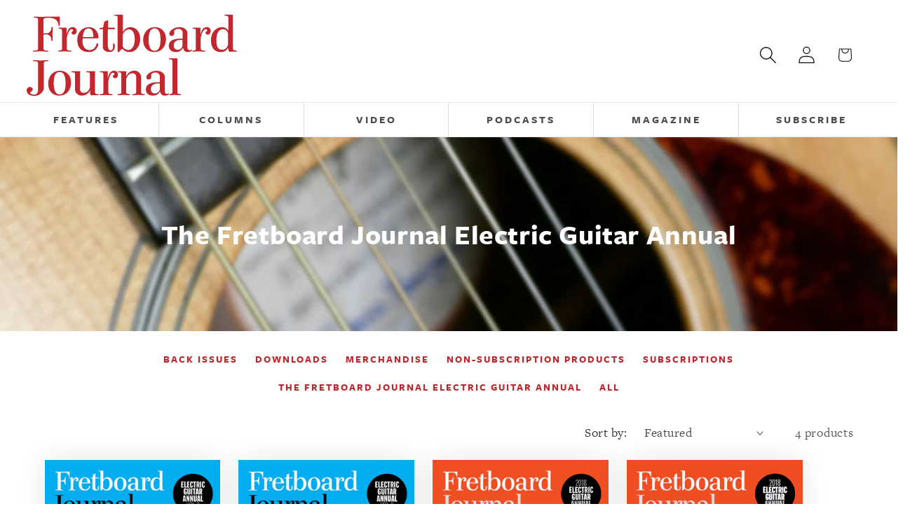

--- FILE ---
content_type: text/html; charset=utf-8
request_url: https://shop.fretboardjournal.com/collections/the-fretboard-journal-electric-guitar-annual
body_size: 50746
content:
<!doctype html>
<html class="js" lang="en">
  <head>
    <script src="https://use.typekit.net/zge5dkh.js"></script>
    <script>try{Typekit.load({ async: true });}catch(e){}</script>

    
    <meta charset="utf-8">
    <meta http-equiv="X-UA-Compatible" content="IE=edge">
    <meta name="viewport" content="width=device-width,initial-scale=1">
    <meta name="theme-color" content="">
    <link rel="canonical" href="https://shop.fretboardjournal.com/collections/the-fretboard-journal-electric-guitar-annual"><link rel="preconnect" href="https://fonts.shopifycdn.com" crossorigin><title>
      The Fretboard Journal Electric Guitar Annual
</title>

    
      <meta name="description" content="Our annual tributes to all things electric guitar.">
    

    

<meta property="og:site_name" content="The Fretboard Journal">
<meta property="og:url" content="https://shop.fretboardjournal.com/collections/the-fretboard-journal-electric-guitar-annual">
<meta property="og:title" content="The Fretboard Journal Electric Guitar Annual">
<meta property="og:type" content="website">
<meta property="og:description" content="Our annual tributes to all things electric guitar."><meta name="twitter:card" content="summary_large_image">
<meta name="twitter:title" content="The Fretboard Journal Electric Guitar Annual">
<meta name="twitter:description" content="Our annual tributes to all things electric guitar.">


    <script src="//shop.fretboardjournal.com/cdn/shop/t/14/assets/constants.js?v=132983761750457495441749841335" defer="defer"></script>
    <script src="//shop.fretboardjournal.com/cdn/shop/t/14/assets/pubsub.js?v=158357773527763999511749841335" defer="defer"></script>
    <script src="//shop.fretboardjournal.com/cdn/shop/t/14/assets/global.js?v=152862011079830610291749841335" defer="defer"></script>
    <script src="//shop.fretboardjournal.com/cdn/shop/t/14/assets/details-disclosure.js?v=13653116266235556501749841336" defer="defer"></script>
    <script src="//shop.fretboardjournal.com/cdn/shop/t/14/assets/details-modal.js?v=25581673532751508451749841337" defer="defer"></script>
    <script src="//shop.fretboardjournal.com/cdn/shop/t/14/assets/search-form.js?v=133129549252120666541749841335" defer="defer"></script><script src="//shop.fretboardjournal.com/cdn/shop/t/14/assets/animations.js?v=88693664871331136111749841333" defer="defer"></script><script>window.performance && window.performance.mark && window.performance.mark('shopify.content_for_header.start');</script><meta name="google-site-verification" content="MMbQ7eFF88ZrFVefe26OO1ZCnrhA1r27gAdGiqZ7dbg">
<meta id="shopify-digital-wallet" name="shopify-digital-wallet" content="/10906726/digital_wallets/dialog">
<meta name="shopify-checkout-api-token" content="f01f97b0b983541173585ceb63337b63">
<meta id="in-context-paypal-metadata" data-shop-id="10906726" data-venmo-supported="true" data-environment="production" data-locale="en_US" data-paypal-v4="true" data-currency="USD">
<link rel="alternate" type="application/atom+xml" title="Feed" href="/collections/the-fretboard-journal-electric-guitar-annual.atom" />
<link rel="alternate" type="application/json+oembed" href="https://shop.fretboardjournal.com/collections/the-fretboard-journal-electric-guitar-annual.oembed">
<script async="async" src="/checkouts/internal/preloads.js?locale=en-US"></script>
<link rel="preconnect" href="https://shop.app" crossorigin="anonymous">
<script async="async" src="https://shop.app/checkouts/internal/preloads.js?locale=en-US&shop_id=10906726" crossorigin="anonymous"></script>
<script id="apple-pay-shop-capabilities" type="application/json">{"shopId":10906726,"countryCode":"US","currencyCode":"USD","merchantCapabilities":["supports3DS"],"merchantId":"gid:\/\/shopify\/Shop\/10906726","merchantName":"The Fretboard Journal","requiredBillingContactFields":["postalAddress","email"],"requiredShippingContactFields":["postalAddress","email"],"shippingType":"shipping","supportedNetworks":["visa","masterCard","amex","discover","elo","jcb"],"total":{"type":"pending","label":"The Fretboard Journal","amount":"1.00"},"shopifyPaymentsEnabled":true,"supportsSubscriptions":true}</script>
<script id="shopify-features" type="application/json">{"accessToken":"f01f97b0b983541173585ceb63337b63","betas":["rich-media-storefront-analytics"],"domain":"shop.fretboardjournal.com","predictiveSearch":true,"shopId":10906726,"locale":"en"}</script>
<script>var Shopify = Shopify || {};
Shopify.shop = "fretboard-journal-2.myshopify.com";
Shopify.locale = "en";
Shopify.currency = {"active":"USD","rate":"1.0"};
Shopify.country = "US";
Shopify.theme = {"name":"shopify-fretboard-journal\/awtomic","id":177840849176,"schema_name":"Dawn","schema_version":"15.2.0","theme_store_id":null,"role":"main"};
Shopify.theme.handle = "null";
Shopify.theme.style = {"id":null,"handle":null};
Shopify.cdnHost = "shop.fretboardjournal.com/cdn";
Shopify.routes = Shopify.routes || {};
Shopify.routes.root = "/";</script>
<script type="module">!function(o){(o.Shopify=o.Shopify||{}).modules=!0}(window);</script>
<script>!function(o){function n(){var o=[];function n(){o.push(Array.prototype.slice.apply(arguments))}return n.q=o,n}var t=o.Shopify=o.Shopify||{};t.loadFeatures=n(),t.autoloadFeatures=n()}(window);</script>
<script>
  window.ShopifyPay = window.ShopifyPay || {};
  window.ShopifyPay.apiHost = "shop.app\/pay";
  window.ShopifyPay.redirectState = null;
</script>
<script id="shop-js-analytics" type="application/json">{"pageType":"collection"}</script>
<script defer="defer" async type="module" src="//shop.fretboardjournal.com/cdn/shopifycloud/shop-js/modules/v2/client.init-shop-cart-sync_BT-GjEfc.en.esm.js"></script>
<script defer="defer" async type="module" src="//shop.fretboardjournal.com/cdn/shopifycloud/shop-js/modules/v2/chunk.common_D58fp_Oc.esm.js"></script>
<script defer="defer" async type="module" src="//shop.fretboardjournal.com/cdn/shopifycloud/shop-js/modules/v2/chunk.modal_xMitdFEc.esm.js"></script>
<script type="module">
  await import("//shop.fretboardjournal.com/cdn/shopifycloud/shop-js/modules/v2/client.init-shop-cart-sync_BT-GjEfc.en.esm.js");
await import("//shop.fretboardjournal.com/cdn/shopifycloud/shop-js/modules/v2/chunk.common_D58fp_Oc.esm.js");
await import("//shop.fretboardjournal.com/cdn/shopifycloud/shop-js/modules/v2/chunk.modal_xMitdFEc.esm.js");

  window.Shopify.SignInWithShop?.initShopCartSync?.({"fedCMEnabled":true,"windoidEnabled":true});

</script>
<script>
  window.Shopify = window.Shopify || {};
  if (!window.Shopify.featureAssets) window.Shopify.featureAssets = {};
  window.Shopify.featureAssets['shop-js'] = {"shop-cart-sync":["modules/v2/client.shop-cart-sync_DZOKe7Ll.en.esm.js","modules/v2/chunk.common_D58fp_Oc.esm.js","modules/v2/chunk.modal_xMitdFEc.esm.js"],"init-fed-cm":["modules/v2/client.init-fed-cm_B6oLuCjv.en.esm.js","modules/v2/chunk.common_D58fp_Oc.esm.js","modules/v2/chunk.modal_xMitdFEc.esm.js"],"shop-cash-offers":["modules/v2/client.shop-cash-offers_D2sdYoxE.en.esm.js","modules/v2/chunk.common_D58fp_Oc.esm.js","modules/v2/chunk.modal_xMitdFEc.esm.js"],"shop-login-button":["modules/v2/client.shop-login-button_QeVjl5Y3.en.esm.js","modules/v2/chunk.common_D58fp_Oc.esm.js","modules/v2/chunk.modal_xMitdFEc.esm.js"],"pay-button":["modules/v2/client.pay-button_DXTOsIq6.en.esm.js","modules/v2/chunk.common_D58fp_Oc.esm.js","modules/v2/chunk.modal_xMitdFEc.esm.js"],"shop-button":["modules/v2/client.shop-button_DQZHx9pm.en.esm.js","modules/v2/chunk.common_D58fp_Oc.esm.js","modules/v2/chunk.modal_xMitdFEc.esm.js"],"avatar":["modules/v2/client.avatar_BTnouDA3.en.esm.js"],"init-windoid":["modules/v2/client.init-windoid_CR1B-cfM.en.esm.js","modules/v2/chunk.common_D58fp_Oc.esm.js","modules/v2/chunk.modal_xMitdFEc.esm.js"],"init-shop-for-new-customer-accounts":["modules/v2/client.init-shop-for-new-customer-accounts_C_vY_xzh.en.esm.js","modules/v2/client.shop-login-button_QeVjl5Y3.en.esm.js","modules/v2/chunk.common_D58fp_Oc.esm.js","modules/v2/chunk.modal_xMitdFEc.esm.js"],"init-shop-email-lookup-coordinator":["modules/v2/client.init-shop-email-lookup-coordinator_BI7n9ZSv.en.esm.js","modules/v2/chunk.common_D58fp_Oc.esm.js","modules/v2/chunk.modal_xMitdFEc.esm.js"],"init-shop-cart-sync":["modules/v2/client.init-shop-cart-sync_BT-GjEfc.en.esm.js","modules/v2/chunk.common_D58fp_Oc.esm.js","modules/v2/chunk.modal_xMitdFEc.esm.js"],"shop-toast-manager":["modules/v2/client.shop-toast-manager_DiYdP3xc.en.esm.js","modules/v2/chunk.common_D58fp_Oc.esm.js","modules/v2/chunk.modal_xMitdFEc.esm.js"],"init-customer-accounts":["modules/v2/client.init-customer-accounts_D9ZNqS-Q.en.esm.js","modules/v2/client.shop-login-button_QeVjl5Y3.en.esm.js","modules/v2/chunk.common_D58fp_Oc.esm.js","modules/v2/chunk.modal_xMitdFEc.esm.js"],"init-customer-accounts-sign-up":["modules/v2/client.init-customer-accounts-sign-up_iGw4briv.en.esm.js","modules/v2/client.shop-login-button_QeVjl5Y3.en.esm.js","modules/v2/chunk.common_D58fp_Oc.esm.js","modules/v2/chunk.modal_xMitdFEc.esm.js"],"shop-follow-button":["modules/v2/client.shop-follow-button_CqMgW2wH.en.esm.js","modules/v2/chunk.common_D58fp_Oc.esm.js","modules/v2/chunk.modal_xMitdFEc.esm.js"],"checkout-modal":["modules/v2/client.checkout-modal_xHeaAweL.en.esm.js","modules/v2/chunk.common_D58fp_Oc.esm.js","modules/v2/chunk.modal_xMitdFEc.esm.js"],"shop-login":["modules/v2/client.shop-login_D91U-Q7h.en.esm.js","modules/v2/chunk.common_D58fp_Oc.esm.js","modules/v2/chunk.modal_xMitdFEc.esm.js"],"lead-capture":["modules/v2/client.lead-capture_BJmE1dJe.en.esm.js","modules/v2/chunk.common_D58fp_Oc.esm.js","modules/v2/chunk.modal_xMitdFEc.esm.js"],"payment-terms":["modules/v2/client.payment-terms_Ci9AEqFq.en.esm.js","modules/v2/chunk.common_D58fp_Oc.esm.js","modules/v2/chunk.modal_xMitdFEc.esm.js"]};
</script>
<script>(function() {
  var isLoaded = false;
  function asyncLoad() {
    if (isLoaded) return;
    isLoaded = true;
    var urls = ["https:\/\/chimpstatic.com\/mcjs-connected\/js\/users\/627ae2450207876c3988a5876\/28011082820d542b368051348.js?shop=fretboard-journal-2.myshopify.com"];
    for (var i = 0; i < urls.length; i++) {
      var s = document.createElement('script');
      s.type = 'text/javascript';
      s.async = true;
      s.src = urls[i];
      var x = document.getElementsByTagName('script')[0];
      x.parentNode.insertBefore(s, x);
    }
  };
  if(window.attachEvent) {
    window.attachEvent('onload', asyncLoad);
  } else {
    window.addEventListener('load', asyncLoad, false);
  }
})();</script>
<script id="__st">var __st={"a":10906726,"offset":-28800,"reqid":"ebf1f442-4b6c-47ef-9dbf-6c456d892b37-1769080044","pageurl":"shop.fretboardjournal.com\/collections\/the-fretboard-journal-electric-guitar-annual","u":"a96103c19ff3","p":"collection","rtyp":"collection","rid":163386392627};</script>
<script>window.ShopifyPaypalV4VisibilityTracking = true;</script>
<script id="captcha-bootstrap">!function(){'use strict';const t='contact',e='account',n='new_comment',o=[[t,t],['blogs',n],['comments',n],[t,'customer']],c=[[e,'customer_login'],[e,'guest_login'],[e,'recover_customer_password'],[e,'create_customer']],r=t=>t.map((([t,e])=>`form[action*='/${t}']:not([data-nocaptcha='true']) input[name='form_type'][value='${e}']`)).join(','),a=t=>()=>t?[...document.querySelectorAll(t)].map((t=>t.form)):[];function s(){const t=[...o],e=r(t);return a(e)}const i='password',u='form_key',d=['recaptcha-v3-token','g-recaptcha-response','h-captcha-response',i],f=()=>{try{return window.sessionStorage}catch{return}},m='__shopify_v',_=t=>t.elements[u];function p(t,e,n=!1){try{const o=window.sessionStorage,c=JSON.parse(o.getItem(e)),{data:r}=function(t){const{data:e,action:n}=t;return t[m]||n?{data:e,action:n}:{data:t,action:n}}(c);for(const[e,n]of Object.entries(r))t.elements[e]&&(t.elements[e].value=n);n&&o.removeItem(e)}catch(o){console.error('form repopulation failed',{error:o})}}const l='form_type',E='cptcha';function T(t){t.dataset[E]=!0}const w=window,h=w.document,L='Shopify',v='ce_forms',y='captcha';let A=!1;((t,e)=>{const n=(g='f06e6c50-85a8-45c8-87d0-21a2b65856fe',I='https://cdn.shopify.com/shopifycloud/storefront-forms-hcaptcha/ce_storefront_forms_captcha_hcaptcha.v1.5.2.iife.js',D={infoText:'Protected by hCaptcha',privacyText:'Privacy',termsText:'Terms'},(t,e,n)=>{const o=w[L][v],c=o.bindForm;if(c)return c(t,g,e,D).then(n);var r;o.q.push([[t,g,e,D],n]),r=I,A||(h.body.append(Object.assign(h.createElement('script'),{id:'captcha-provider',async:!0,src:r})),A=!0)});var g,I,D;w[L]=w[L]||{},w[L][v]=w[L][v]||{},w[L][v].q=[],w[L][y]=w[L][y]||{},w[L][y].protect=function(t,e){n(t,void 0,e),T(t)},Object.freeze(w[L][y]),function(t,e,n,w,h,L){const[v,y,A,g]=function(t,e,n){const i=e?o:[],u=t?c:[],d=[...i,...u],f=r(d),m=r(i),_=r(d.filter((([t,e])=>n.includes(e))));return[a(f),a(m),a(_),s()]}(w,h,L),I=t=>{const e=t.target;return e instanceof HTMLFormElement?e:e&&e.form},D=t=>v().includes(t);t.addEventListener('submit',(t=>{const e=I(t);if(!e)return;const n=D(e)&&!e.dataset.hcaptchaBound&&!e.dataset.recaptchaBound,o=_(e),c=g().includes(e)&&(!o||!o.value);(n||c)&&t.preventDefault(),c&&!n&&(function(t){try{if(!f())return;!function(t){const e=f();if(!e)return;const n=_(t);if(!n)return;const o=n.value;o&&e.removeItem(o)}(t);const e=Array.from(Array(32),(()=>Math.random().toString(36)[2])).join('');!function(t,e){_(t)||t.append(Object.assign(document.createElement('input'),{type:'hidden',name:u})),t.elements[u].value=e}(t,e),function(t,e){const n=f();if(!n)return;const o=[...t.querySelectorAll(`input[type='${i}']`)].map((({name:t})=>t)),c=[...d,...o],r={};for(const[a,s]of new FormData(t).entries())c.includes(a)||(r[a]=s);n.setItem(e,JSON.stringify({[m]:1,action:t.action,data:r}))}(t,e)}catch(e){console.error('failed to persist form',e)}}(e),e.submit())}));const S=(t,e)=>{t&&!t.dataset[E]&&(n(t,e.some((e=>e===t))),T(t))};for(const o of['focusin','change'])t.addEventListener(o,(t=>{const e=I(t);D(e)&&S(e,y())}));const B=e.get('form_key'),M=e.get(l),P=B&&M;t.addEventListener('DOMContentLoaded',(()=>{const t=y();if(P)for(const e of t)e.elements[l].value===M&&p(e,B);[...new Set([...A(),...v().filter((t=>'true'===t.dataset.shopifyCaptcha))])].forEach((e=>S(e,t)))}))}(h,new URLSearchParams(w.location.search),n,t,e,['guest_login'])})(!0,!0)}();</script>
<script integrity="sha256-4kQ18oKyAcykRKYeNunJcIwy7WH5gtpwJnB7kiuLZ1E=" data-source-attribution="shopify.loadfeatures" defer="defer" src="//shop.fretboardjournal.com/cdn/shopifycloud/storefront/assets/storefront/load_feature-a0a9edcb.js" crossorigin="anonymous"></script>
<script crossorigin="anonymous" defer="defer" src="//shop.fretboardjournal.com/cdn/shopifycloud/storefront/assets/shopify_pay/storefront-65b4c6d7.js?v=20250812"></script>
<script data-source-attribution="shopify.dynamic_checkout.dynamic.init">var Shopify=Shopify||{};Shopify.PaymentButton=Shopify.PaymentButton||{isStorefrontPortableWallets:!0,init:function(){window.Shopify.PaymentButton.init=function(){};var t=document.createElement("script");t.src="https://shop.fretboardjournal.com/cdn/shopifycloud/portable-wallets/latest/portable-wallets.en.js",t.type="module",document.head.appendChild(t)}};
</script>
<script data-source-attribution="shopify.dynamic_checkout.buyer_consent">
  function portableWalletsHideBuyerConsent(e){var t=document.getElementById("shopify-buyer-consent"),n=document.getElementById("shopify-subscription-policy-button");t&&n&&(t.classList.add("hidden"),t.setAttribute("aria-hidden","true"),n.removeEventListener("click",e))}function portableWalletsShowBuyerConsent(e){var t=document.getElementById("shopify-buyer-consent"),n=document.getElementById("shopify-subscription-policy-button");t&&n&&(t.classList.remove("hidden"),t.removeAttribute("aria-hidden"),n.addEventListener("click",e))}window.Shopify?.PaymentButton&&(window.Shopify.PaymentButton.hideBuyerConsent=portableWalletsHideBuyerConsent,window.Shopify.PaymentButton.showBuyerConsent=portableWalletsShowBuyerConsent);
</script>
<script data-source-attribution="shopify.dynamic_checkout.cart.bootstrap">document.addEventListener("DOMContentLoaded",(function(){function t(){return document.querySelector("shopify-accelerated-checkout-cart, shopify-accelerated-checkout")}if(t())Shopify.PaymentButton.init();else{new MutationObserver((function(e,n){t()&&(Shopify.PaymentButton.init(),n.disconnect())})).observe(document.body,{childList:!0,subtree:!0})}}));
</script>
<link id="shopify-accelerated-checkout-styles" rel="stylesheet" media="screen" href="https://shop.fretboardjournal.com/cdn/shopifycloud/portable-wallets/latest/accelerated-checkout-backwards-compat.css" crossorigin="anonymous">
<style id="shopify-accelerated-checkout-cart">
        #shopify-buyer-consent {
  margin-top: 1em;
  display: inline-block;
  width: 100%;
}

#shopify-buyer-consent.hidden {
  display: none;
}

#shopify-subscription-policy-button {
  background: none;
  border: none;
  padding: 0;
  text-decoration: underline;
  font-size: inherit;
  cursor: pointer;
}

#shopify-subscription-policy-button::before {
  box-shadow: none;
}

      </style>
<script id="sections-script" data-sections="header" defer="defer" src="//shop.fretboardjournal.com/cdn/shop/t/14/compiled_assets/scripts.js?v=1793"></script>
<script>window.performance && window.performance.mark && window.performance.mark('shopify.content_for_header.end');</script>


    <style data-shopify>
      @font-face {
  font-family: "Open Sans";
  font-weight: 400;
  font-style: normal;
  font-display: swap;
  src: url("//shop.fretboardjournal.com/cdn/fonts/open_sans/opensans_n4.c32e4d4eca5273f6d4ee95ddf54b5bbb75fc9b61.woff2") format("woff2"),
       url("//shop.fretboardjournal.com/cdn/fonts/open_sans/opensans_n4.5f3406f8d94162b37bfa232b486ac93ee892406d.woff") format("woff");
}

      @font-face {
  font-family: "Open Sans";
  font-weight: 700;
  font-style: normal;
  font-display: swap;
  src: url("//shop.fretboardjournal.com/cdn/fonts/open_sans/opensans_n7.a9393be1574ea8606c68f4441806b2711d0d13e4.woff2") format("woff2"),
       url("//shop.fretboardjournal.com/cdn/fonts/open_sans/opensans_n7.7b8af34a6ebf52beb1a4c1d8c73ad6910ec2e553.woff") format("woff");
}

      @font-face {
  font-family: "Open Sans";
  font-weight: 400;
  font-style: italic;
  font-display: swap;
  src: url("//shop.fretboardjournal.com/cdn/fonts/open_sans/opensans_i4.6f1d45f7a46916cc95c694aab32ecbf7509cbf33.woff2") format("woff2"),
       url("//shop.fretboardjournal.com/cdn/fonts/open_sans/opensans_i4.4efaa52d5a57aa9a57c1556cc2b7465d18839daa.woff") format("woff");
}

      @font-face {
  font-family: "Open Sans";
  font-weight: 700;
  font-style: italic;
  font-display: swap;
  src: url("//shop.fretboardjournal.com/cdn/fonts/open_sans/opensans_i7.916ced2e2ce15f7fcd95d196601a15e7b89ee9a4.woff2") format("woff2"),
       url("//shop.fretboardjournal.com/cdn/fonts/open_sans/opensans_i7.99a9cff8c86ea65461de497ade3d515a98f8b32a.woff") format("woff");
}

      

      
        :root,
        .color-scheme-1 {
          --color-background: 255,255,255;
        
          --gradient-background: #ffffff;
        

        

        --color-foreground: 18,18,18;
        --color-background-contrast: 191,191,191;
        --color-shadow: 18,18,18;
        --color-button: 192,39,45;
        --color-button-text: 255,255,255;
        --color-secondary-button: 255,255,255;
        --color-secondary-button-text: 192,39,45;
        --color-link: 192,39,45;
        --color-badge-foreground: 18,18,18;
        --color-badge-background: 255,255,255;
        --color-badge-border: 18,18,18;
        --payment-terms-background-color: rgb(255 255 255);
      }
      
        
        .color-scheme-2 {
          --color-background: 243,243,243;
        
          --gradient-background: #f3f3f3;
        

        

        --color-foreground: 18,18,18;
        --color-background-contrast: 179,179,179;
        --color-shadow: 18,18,18;
        --color-button: 192,39,45;
        --color-button-text: 255,255,255;
        --color-secondary-button: 243,243,243;
        --color-secondary-button-text: 192,39,45;
        --color-link: 192,39,45;
        --color-badge-foreground: 18,18,18;
        --color-badge-background: 243,243,243;
        --color-badge-border: 18,18,18;
        --payment-terms-background-color: rgb(243 243 243);
      }
      
        
        .color-scheme-3 {
          --color-background: 36,40,51;
        
          --gradient-background: #242833;
        

        

        --color-foreground: 255,255,255;
        --color-background-contrast: 47,52,66;
        --color-shadow: 18,18,18;
        --color-button: 0,0,0;
        --color-button-text: 255,255,255;
        --color-secondary-button: 36,40,51;
        --color-secondary-button-text: 255,255,255;
        --color-link: 255,255,255;
        --color-badge-foreground: 255,255,255;
        --color-badge-background: 36,40,51;
        --color-badge-border: 255,255,255;
        --payment-terms-background-color: rgb(36 40 51);
      }
      
        
        .color-scheme-4 {
          --color-background: 18,18,18;
        
          --gradient-background: #121212;
        

        

        --color-foreground: 255,255,255;
        --color-background-contrast: 146,146,146;
        --color-shadow: 18,18,18;
        --color-button: 255,255,255;
        --color-button-text: 18,18,18;
        --color-secondary-button: 18,18,18;
        --color-secondary-button-text: 255,255,255;
        --color-link: 255,255,255;
        --color-badge-foreground: 255,255,255;
        --color-badge-background: 18,18,18;
        --color-badge-border: 255,255,255;
        --payment-terms-background-color: rgb(18 18 18);
      }
      
        
        .color-scheme-5 {
          --color-background: 51,79,180;
        
          --gradient-background: #334fb4;
        

        

        --color-foreground: 255,255,255;
        --color-background-contrast: 23,35,81;
        --color-shadow: 18,18,18;
        --color-button: 255,255,255;
        --color-button-text: 51,79,180;
        --color-secondary-button: 51,79,180;
        --color-secondary-button-text: 255,255,255;
        --color-link: 255,255,255;
        --color-badge-foreground: 255,255,255;
        --color-badge-background: 51,79,180;
        --color-badge-border: 255,255,255;
        --payment-terms-background-color: rgb(51 79 180);
      }
      

      body, .color-scheme-1, .color-scheme-2, .color-scheme-3, .color-scheme-4, .color-scheme-5 {
        color: rgba(var(--color-foreground), 0.75);
        background-color: rgb(var(--color-background));
      }
      :root {
        --font-body-family: "freight-text-pro", "freight-display-pro", "Freight Display Pro", "FreightDisp Pro", "freight-text-pro", "Playfair Display", "Open Sans", sans-serif;
        --font-body-style: normal;
        --font-body-weight: 400;
        --font-body-weight-bold: 700;

        --font-heading-family: "freight-sans-pro", "Freight Sans Pro", "FreightSans Pro", Helvetica, Arial, sans-serif;
        --font-heading-style: normal;
        --font-heading-weight: 700;

        --font-body-scale: 1.25;
        --font-heading-scale: 0.8;

        --media-padding: px;
        --media-border-opacity: 0.05;
        --media-border-width: 1px;
        --media-radius: 0px;
        --media-shadow-opacity: 0.0;
        --media-shadow-horizontal-offset: 0px;
        --media-shadow-vertical-offset: 4px;
        --media-shadow-blur-radius: 5px;
        --media-shadow-visible: 0;

        --page-width: 140rem;
        --page-width-margin: 0rem;

        --product-card-image-padding: 0.0rem;
        --product-card-corner-radius: 0.0rem;
        --product-card-text-alignment: left;
        --product-card-border-width: 0.0rem;
        --product-card-border-opacity: 0.1;
        --product-card-shadow-opacity: 0.0;
        --product-card-shadow-visible: 0;
        --product-card-shadow-horizontal-offset: 0.0rem;
        --product-card-shadow-vertical-offset: 0.4rem;
        --product-card-shadow-blur-radius: 0.5rem;

        --collection-card-image-padding: 0.0rem;
        --collection-card-corner-radius: 0.0rem;
        --collection-card-text-alignment: left;
        --collection-card-border-width: 0.0rem;
        --collection-card-border-opacity: 0.1;
        --collection-card-shadow-opacity: 0.0;
        --collection-card-shadow-visible: 0;
        --collection-card-shadow-horizontal-offset: 0.0rem;
        --collection-card-shadow-vertical-offset: 0.4rem;
        --collection-card-shadow-blur-radius: 0.5rem;

        --blog-card-image-padding: 0.0rem;
        --blog-card-corner-radius: 0.0rem;
        --blog-card-text-alignment: left;
        --blog-card-border-width: 0.0rem;
        --blog-card-border-opacity: 0.1;
        --blog-card-shadow-opacity: 0.0;
        --blog-card-shadow-visible: 0;
        --blog-card-shadow-horizontal-offset: 0.0rem;
        --blog-card-shadow-vertical-offset: 0.4rem;
        --blog-card-shadow-blur-radius: 0.5rem;

        --badge-corner-radius: 4.0rem;

        --popup-border-width: 1px;
        --popup-border-opacity: 0.1;
        --popup-corner-radius: 0px;
        --popup-shadow-opacity: 0.05;
        --popup-shadow-horizontal-offset: 0px;
        --popup-shadow-vertical-offset: 4px;
        --popup-shadow-blur-radius: 5px;

        --drawer-border-width: 1px;
        --drawer-border-opacity: 0.1;
        --drawer-shadow-opacity: 0.0;
        --drawer-shadow-horizontal-offset: 0px;
        --drawer-shadow-vertical-offset: 4px;
        --drawer-shadow-blur-radius: 5px;

        --spacing-sections-desktop: 0px;
        --spacing-sections-mobile: 0px;

        --grid-desktop-vertical-spacing: 16px;
        --grid-desktop-horizontal-spacing: 24px;
        --grid-mobile-vertical-spacing: 8px;
        --grid-mobile-horizontal-spacing: 12px;

        --text-boxes-border-opacity: 0.1;
        --text-boxes-border-width: 0px;
        --text-boxes-radius: 0px;
        --text-boxes-shadow-opacity: 0.0;
        --text-boxes-shadow-visible: 0;
        --text-boxes-shadow-horizontal-offset: 0px;
        --text-boxes-shadow-vertical-offset: 4px;
        --text-boxes-shadow-blur-radius: 5px;

        --buttons-radius: 0px;
        --buttons-radius-outset: 0px;
        --buttons-border-width: 1px;
        --buttons-border-opacity: 1.0;
        --buttons-shadow-opacity: 0.0;
        --buttons-shadow-visible: 0;
        --buttons-shadow-horizontal-offset: 0px;
        --buttons-shadow-vertical-offset: 4px;
        --buttons-shadow-blur-radius: 5px;
        --buttons-border-offset: 0px;

        --inputs-radius: 0px;
        --inputs-border-width: 1px;
        --inputs-border-opacity: 0.55;
        --inputs-shadow-opacity: 0.0;
        --inputs-shadow-horizontal-offset: 0px;
        --inputs-margin-offset: 0px;
        --inputs-shadow-vertical-offset: 4px;
        --inputs-shadow-blur-radius: 5px;
        --inputs-radius-outset: 0px;

        --variant-pills-radius: 40px;
        --variant-pills-border-width: 1px;
        --variant-pills-border-opacity: 0.55;
        --variant-pills-shadow-opacity: 0.0;
        --variant-pills-shadow-horizontal-offset: 0px;
        --variant-pills-shadow-vertical-offset: 4px;
        --variant-pills-shadow-blur-radius: 5px;
      }

      *,
      *::before,
      *::after {
        box-sizing: inherit;
      }

      html {
        box-sizing: border-box;
        font-size: calc(var(--font-body-scale) * 62.5%);
        height: 100%;
      }

      body {
        display: grid;
        grid-template-rows: auto auto 1fr auto;
        grid-template-columns: 100%;
        min-height: 100%;
        margin: 0;
        font-size: 1.5rem;
        letter-spacing: 0.06rem;
        line-height: calc(1 + 0.8 / var(--font-body-scale));
        font-family: var(--font-body-family);
        font-style: var(--font-body-style);
        font-weight: var(--font-body-weight);
      }

      @media screen and (min-width: 750px) {
        body {
          font-size: 1.6rem;
        }
      }
    </style>

    <link href="//shop.fretboardjournal.com/cdn/shop/t/14/assets/base.css?v=170077683399679761381749841333" rel="stylesheet" type="text/css" media="all" />
    <link href="//shop.fretboardjournal.com/cdn/shop/t/14/assets/fbj-custom.css?v=106150236153946496121749841349" rel="stylesheet" type="text/css" media="all" />
    <link rel="stylesheet" href="//shop.fretboardjournal.com/cdn/shop/t/14/assets/component-cart-items.css?v=123238115697927560811749841333" media="print" onload="this.media='all'"><link href="//shop.fretboardjournal.com/cdn/shop/t/14/assets/component-cart-drawer.css?v=112801333748515159671749841333" rel="stylesheet" type="text/css" media="all" />
      <link href="//shop.fretboardjournal.com/cdn/shop/t/14/assets/component-cart.css?v=164708765130180853531749841334" rel="stylesheet" type="text/css" media="all" />
      <link href="//shop.fretboardjournal.com/cdn/shop/t/14/assets/component-totals.css?v=15906652033866631521749841334" rel="stylesheet" type="text/css" media="all" />
      <link href="//shop.fretboardjournal.com/cdn/shop/t/14/assets/component-price.css?v=70172745017360139101749841334" rel="stylesheet" type="text/css" media="all" />
      <link href="//shop.fretboardjournal.com/cdn/shop/t/14/assets/component-discounts.css?v=152760482443307489271749841336" rel="stylesheet" type="text/css" media="all" />

      <link rel="preload" as="font" href="//shop.fretboardjournal.com/cdn/fonts/open_sans/opensans_n4.c32e4d4eca5273f6d4ee95ddf54b5bbb75fc9b61.woff2" type="font/woff2" crossorigin>
      
<link href="//shop.fretboardjournal.com/cdn/shop/t/14/assets/component-localization-form.css?v=170315343355214948141749841334" rel="stylesheet" type="text/css" media="all" />
      <script src="//shop.fretboardjournal.com/cdn/shop/t/14/assets/localization-form.js?v=144176611646395275351749841333" defer="defer"></script><link
        rel="stylesheet"
        href="//shop.fretboardjournal.com/cdn/shop/t/14/assets/component-predictive-search.css?v=118923337488134913561749841333"
        media="print"
        onload="this.media='all'"
      ><script>
      if (Shopify.designMode) {
        document.documentElement.classList.add('shopify-design-mode');
      }
    </script>
    
    
    
      
<script>
    var TRANSLATIONS = {
        en: {
            translation: {
                titles: {
                    return_to_account: "Return to account details",
                    subscription: "Subscription",
                    subscriptions: "Subscriptions",
                    loading: "Loading...",
                    cancel: "Cancel",
                    save: "Save",
                    continue: "Continue",
                    pause: "Pause",
                    edit: "Edit",
                    my_subscriptions: "My Subscriptions",
                    frequency: "Frequency",
                    next_order: "Next Order",
                    confirm: "Confirm",
                    remove: "Remove",
                    description: "Description",
                    add: "Add",
                },
                email_gate: {
                    no_subs: "You do not have any subscriptions yet",
                    check_email: "Check your email to access your subscriptions, {{email}}",
                    cta_access_link: "Email me an access link",
                },
                subscriptions: {
                    error: "There was an error loading your subscriptions",
                    no_subs: "You do not have any subscriptions yet",
                    link_to_account: "Return to Account Details",
                },
                subscription: {
                    fetch_error: "There was an error fetching the detail subscription",
                    auth_error: "There was authorization error, please login again",
                    plan: "Plan",
                    active: "Active",
                    activate: "Activate",
                    pause: "Pause",
                    paused: "Paused",
                    cancel: "Cancel",
                    cancelled: "Cancelled",
                    shipment_info: "Shipment info",
                    update_shipping: "Update shipping",
                    payment_method: "Payment method",
                    pay_pal_payment_method: "PayPal",
                    ending_in: "ending in",
                    expires: "Expires",
                    add_phone: "Enter a phone number",
                    add_name: "Enter your name",
                    add_lastName: "Enter your last name",
                    billing_attepts: "Billing Attempts",
                    percentage_dynamic_discount: "{{discount}} % off",
                    fixed_amount_dynamic_discount: "{{discount}} off",
                    then_dynamic_discount: " then {{discount}}",
                    orders_dynamic_discount: " for {{orderQty}} orders,",
                    billing_attepts_empty: "There are no billing attempts",
                    billing_attepts_error: "There was an error loading the billing attempts",
                    subs_details: "Subscription Details",
                    update_payment_btn: "Update payment",
                    cancel_prompt_title: "Canceling subscription cannot be undone. If you want to resume shipments, you will need to create a new order in the store.",
                    cancel_error: "There was an error trying to cancel your subscription",
                    no_payment_method_error: "Payment method missing from subscripiton.",
                    no_payment_method_error_add: "Please add a new card.",
                    new_payment_method_success: "Succesfully updated the payment method.",
                    new_payment_method_error: "Unknown error adding your payment method. Please try again.",
                    remove_line_error: "There was an error trying to remove the product",
                    remove_line_success: "Succesfully removed the product",
                    ships_to: "Ships to",
                    update_payment_success: "An email was sent to {{email}} with a secure link to update payment information.",
                    update_payment_success_dunning: "An email was sent to {{email}} with a secure link to update payment information. After payment information is updated we will retry the order.",
                    update_payment_success_payment_error: "Unable to add payment method. An email was sent to {{email}} with a secure link to update payment.",
                    update_payment_error: "There was an error updating your payment information",
                    sales_tax: "Sales tax (if applicable) is not displayed because it is calculated with each new order.",
                    skip_billing_interval_prompt: "Are you sure you want to skip?",
                    skip_billing_interval_success: "Your next order has been rescheduled to {{date}}",
                    skip_billing_interval_error: "There was an error skipping your next order",
                    skip_until: "Skip until",
                    skip_next: "Skip next",
                    order_now: "Order now",
                    next_order_success: "Your next order has been rescheduled to {{date}}",
                    next_order_error: "There was an error setting the subscription&#39;s next order date.",
                    add_new_address: "Add new address",
                    address_update_success: "Address updated successfully",
                    address_update_failed: "We encountered an unknown error. Please try again.",
                    pause_subscription: "Pause subscription",
                    cancel_subscription: "Cancel subscription",
                    pause_disclaimer_date: "We will postpone your subscription. Your subscription will remain active, but you will not be charged until {{date}}. You can pause indefinitely or reschedule anytime.",
                    pause_disclaimer_indefinitely: "You will not be charged while your subscription is paused. Reactivate your subscription anytime in your account.",
                    pause_success: "Your subscription was paused successfully",
                    reactivate_btn: "Reactivate now",
                    reactivate: "Reactivate",
                    reactivate_success: "Your subscription has been successfully reactivated.",
                    reactivate_error: "Something went wrong while reactivating your subscription. Please try again",
                    frequency_days: "day(s)",
                    frequency_weeks: "week(s)",
                    frequency_months: "month(s)",
                    order_now_modal_body: "You will be charged {{amount}} and your shipment will go out as soon as possible.",
                    amount: "Amount",
                    frequency_update_success: "Delivery frequency updated to {{ frequency }}.",
                    frequency_update_error: "Unknown error. Delivery frequency could not be updated.",
                    customer_update_success: "Customer information has been updated",
                    customer_update_error: "Unknown error. Customer information could not be updated.",
                    customer_update_info: "Adding your phone number, you will receive free SMS with information about your next subscription, allowing you to skip it,or editing it through your phone",
                    verified_phone: "Phone verified",
                    not_verified_phone: "Phone not verified",
                    verify_phone: "Verify",
                    enter_code: "Enter the verification code",
                    verify_code_error: "There was an error verifying your phone number.",
                    verify_code_retry_error: "You have tried to verify your phone number too many times. Please, try it later.",
                    verify_code_success: "Phone number verified successfully",
                    code_received: "You must have received a confirmation code in the provided phone number.",
                    code_enter: "Please enter the code below to verify your phone number.",
                    code_send: "Send code",
                    qty: "Qty",
                    manage: "Manage",
                    your_next_order: "Your next order",
                    swap_product: "Swap products",
                    swap_product_cta: "Swap for another product...",
                    or: "Or",
                    update_variant: "Change selection",
                    update_bundle: "Update Box",
                    save: "Save {{percentage}}%",
                    failed_payment_message: "Failed payment with saved method. We will automatically retry payment.",
                    failed_payment_cta: "Update Payment method",
                    order_now_success: "Order placed successfully",
                    order_now_error: "Unknown error. Please try again.",
                    update_current_payment_method: "Update current payment method",
                    add_new_card: "Add new card",
                    delayed: "Delayed",
                    delayedNotification: "Subscription delayed due to inventory. Order will ship when item becomes available. To receive order more quickly, please update selection below.",
                    update_success: "Your subscription has been updated successfully.",
                    update_line_success: "Subscription updated. The order will ship out as soon as possible.",
                    update_error: "Something went wrong. Your subscription has not been changed.",
                },
                new_payment_method: {
                    title: "Enter payment method",
                    payment_info: "Payment information",
                    card_number: "Card number",
                    exp_date: "Exp date",
                    security_code: "CVV",
                    first_name: "First Name",
                    last_name: "Last Name",
                    billing_address: "Billing address",
                    address1: "Address",
                    address2: "Apartment, suite, etc. (optional)",
                    city: "City",
                    country: "Country/Region",
                    state: "State/Province",
                    zip: "Zip code",
                    phone: "Phone",
                },
                tables: {
                    ID: "ID",
                    status: "Status",
                    item: "Item",
                    created: "Created",
                    next_order: "Next Order",
                    skip: "Skip",
                    product: "Product",
                    quantity: "Quantity",
                    price: "Price",
                    total: "Total",
                    shipping: "Shipping",
                    originated: "Originated",
                    frequency: "Frequency",
                    phone: "Phone",
                    name: "Name",
                    lastName: "Last name",
                    date: "Date",
                    sold_out: "Sold out",
                    partial_inventory: "Partial inventory",
                    qty_sold_out: " • {{quantity}} sold out",
                    order_number: "Order Number",
                    subtotal: "Subtotal",
                    loading_fulfillments: "Loading...",
                    last_fulfillment: "Last fulfillment",
                    next_fulfillment: "Next fulfillment",
                    merchant_discount: "Discount",
                    one_time_discount_label: "(One-time)",
                    finite_discount_label: "({{usageCount}} of {{recurringCycleLimit}})",
                },
                login: {
                    start_intro: "Enter your email address to get started",
                    welcome: "Welcome",
                    send_link: "We&#39;ll email you a secure link to sign in.",
                    email_address: "Email address",
                    continue: "Continue",
                    welcome_back: "Welcome back",
                    choose_login: "Choose how to login for",
                    send_secure_link: "Send me secure link",
                    login_password: "Login with password",
                    check_email: "Check your email for login link",
                    secure_email_sent: "We&#39;ve sent a secure email to {{email}}. The link expires in 24 hours.",
                    not_received: "Didn&#39;t receive it?",
                    new_link: "Send me a new link",
                    different_email: "Try different email",
                    no_subscriptions: "No subscriptions found",
                    invalid_email: "Invalid Email",
                    no_subscriptions_message: "We couldn&#39;t find any subscriptions associated with",
                },
                product_swap: {
                    title_select: "Choose replacement item",
                    title_confirm: "Confirm",
                    sold_out: "Sold out",
                    choose: "Choose",
                    back: "Back",
                    confirm: "Confirm",
                    save: "Save",
                    update: "Update",
                    original_item: "Original item",
                    replacement_item: "Replacement item",
                    update_success: "Successfully swapped items for the next order.",
                    update_error: "Something went wrong. Your subscription has not been changed.",
                },
                bundles: {
                    build_box: "Build your box",
                    of: "of",
                    back: "Back",
                    continue: "Continue",
                    add_cart: "Add to cart",
                    select_plan: "Select plan",
                    build_your_box: "Build your box",
                    addons: "Add-ons",
                    checkout: "Checkout",
                    edit_my_box: "Edit my box",
                    box_size: "Box size",
                    add_cart_error: "There was an error updating your cart.",
                    update_price: "Cost of the box has changed from {{prevBasePrice}} to {{basePrice}}",
                    update_success: "Box successfully updated",
                    update_error: "Something went wrong trying to update the box",
                    delivery_options: "Delivery options",
                    one_time_delivery: "One time",
                    additional_products: "Additional products",
                },
                addons: {
                    title: "Add Items",
                    selection_unavailable: "Selection unavailable",
                    success_added: "Successfully added items to your subscription.",
                    subtitle: "Add items to your upcoming order",
                    subscribe: "Subscribe",
                    select: "Add",
                    see_products: "See all products",
                    modal_title: "Add products to your next order",
                    save: "Save",
                    type: "Type",
                },
                sms: {
                    title: "Text updates",
                    enable: "Enable",
                    edit_phone: "Edit phone number",
                    enable_phone: "Enable text updates",
                    phone_placeholder: "Enter phone number",
                    enable_phone_text: "Text messages allow you to update subscriptions on the go. Message and. data rates may apply.",
                    phone: "Phone number",
                    invalid_phone: "Invalid phone number",
                    invalid_country: "Only US and CA phone numbers are supported.",
                    duplicated_phone_error: "Phone number already in use",
                },
                cancelModal: {
                    header: "Reason for cancelling",
                    neverMind: "Never mind",
                    back: "Back",
                    continue: "Continue",
                    continueWithCancellation: "Continue with cancellation",
                    continueCancel: "Continue cancel",
                    confirmCancellation: "Confirm cancellation",
                    error: "There was an unknown error",
                    tryAgain: "Try again.",
                    TOO_MUCH: "I have too much",
                    MOVING: "Moving to a new place",
                    COMPETITOR: "Switching to a competitor",
                    BUDGET: "Doesn’t fit my budget",
                    NOT_ENJOY: "I didn’t enjoy the product",
                    NO_NEED: "No longer need this",
                    TRAVELLING: "I’m traveling",
                    OTHER: "Other",
                    frequency: {
                        modalTitle: "Frequency update available",
                        title: "Update frequency instead of losing subscription",
                        subtitle: "By updating your delivery frequency, you can control how often you recieve shipments.",
                        updateFrequency: "Update frequency",
                        formModalTitle: "Edit frequency",
                        formTitle: "You control how often your receive deliveries. Upcoming orders will be delivered on the frequency selected below.",
                        formDelivery: "Delivery every",
                        setFrequency: "Set frequency",
                    },
                    address: {
                        modalPromptTitle: "Address update available",
                        promptTitle: "Moving doesn’t have to mean cancellation",
                        promptSubtitle: "By updating your address, you have the option of keeping your subscription with you wherever you go!",
                        promptUpdateAddress: "Update address",
                        modalFormTitle: "Enter address",
                        noShippingOptions: "There are no shipping options available for that address.",
                        confirmModalTitle: "Shipping confirmation",
                        confirmTitle: "The price of shipping for your subscription will change from {{oldPrice}} to {{newPrice}} because your new address is in a different delivery zone.",
                        confirmAcceptShipping: "Accept shipping",
                        newAddress: "New address:",
                        oldAddress: "Old address:",
                    },
                    pause: {
                        header: "Pause available",
                        title: "Did you know you can pause instead?",
                        description: "Instead of cancelling, pausing your subscription allows you to keep billing and shipping details saved when you’re ready to reactivate your subscription.",
                        cta: "Pause subscription",
                        success: "Your subscription was paused successfully",
                    },
                    skip: {
                        header: "Skip available",
                        title: "You can skip or reschedule your next order",
                        description: "Keep your shipments coming once you’re back from your trip. Consider skipping or rescheduling instead of canceling.",
                        ctaReschedule: "Reschedule next order",
                        ctaSkip: "Skip next",
                        success: "Your next order has been rescheduled to {{date}}",
                    },
                    reschedule: {
                        header: "Schedule next order",
                        confirmReschedule: "Reschedule",
                        dateFormat: "mm/dd/yyyy",
                        inputLabel: "Next order",
                        description: "Your subscription will remain active, but we will postpone your subscription until the date you select below.",
                    },
                    confirm: {
                        header: "Translation missing: en.awtomatic.customer_portal.cancelModal.confirm.header",
                        modalTitle: "Additional feedback",
                        title: "Please provide additional feedback (optional)",
                        button: "Confirm cancellation",
                        success: "Subscription cancelled",
                    },
                },
                drawers: {
                    updateAddress: {
                        title: "Enter address",
                    },
                },
            },
        },
    };

    window.bundleapp = window.bundleapp || {};
    window.bundleapp.settings = {
        ...window.bundleapp.settings,
        translations: TRANSLATIONS,
    };
</script>
    
    
  <!-- BEGIN app block: shopify://apps/klaviyo-email-marketing-sms/blocks/klaviyo-onsite-embed/2632fe16-c075-4321-a88b-50b567f42507 -->












  <script async src="https://static.klaviyo.com/onsite/js/Va4Vju/klaviyo.js?company_id=Va4Vju"></script>
  <script>!function(){if(!window.klaviyo){window._klOnsite=window._klOnsite||[];try{window.klaviyo=new Proxy({},{get:function(n,i){return"push"===i?function(){var n;(n=window._klOnsite).push.apply(n,arguments)}:function(){for(var n=arguments.length,o=new Array(n),w=0;w<n;w++)o[w]=arguments[w];var t="function"==typeof o[o.length-1]?o.pop():void 0,e=new Promise((function(n){window._klOnsite.push([i].concat(o,[function(i){t&&t(i),n(i)}]))}));return e}}})}catch(n){window.klaviyo=window.klaviyo||[],window.klaviyo.push=function(){var n;(n=window._klOnsite).push.apply(n,arguments)}}}}();</script>

  




  <script>
    window.klaviyoReviewsProductDesignMode = false
  </script>







<!-- END app block --><link href="https://monorail-edge.shopifysvc.com" rel="dns-prefetch">
<script>(function(){if ("sendBeacon" in navigator && "performance" in window) {try {var session_token_from_headers = performance.getEntriesByType('navigation')[0].serverTiming.find(x => x.name == '_s').description;} catch {var session_token_from_headers = undefined;}var session_cookie_matches = document.cookie.match(/_shopify_s=([^;]*)/);var session_token_from_cookie = session_cookie_matches && session_cookie_matches.length === 2 ? session_cookie_matches[1] : "";var session_token = session_token_from_headers || session_token_from_cookie || "";function handle_abandonment_event(e) {var entries = performance.getEntries().filter(function(entry) {return /monorail-edge.shopifysvc.com/.test(entry.name);});if (!window.abandonment_tracked && entries.length === 0) {window.abandonment_tracked = true;var currentMs = Date.now();var navigation_start = performance.timing.navigationStart;var payload = {shop_id: 10906726,url: window.location.href,navigation_start,duration: currentMs - navigation_start,session_token,page_type: "collection"};window.navigator.sendBeacon("https://monorail-edge.shopifysvc.com/v1/produce", JSON.stringify({schema_id: "online_store_buyer_site_abandonment/1.1",payload: payload,metadata: {event_created_at_ms: currentMs,event_sent_at_ms: currentMs}}));}}window.addEventListener('pagehide', handle_abandonment_event);}}());</script>
<script id="web-pixels-manager-setup">(function e(e,d,r,n,o){if(void 0===o&&(o={}),!Boolean(null===(a=null===(i=window.Shopify)||void 0===i?void 0:i.analytics)||void 0===a?void 0:a.replayQueue)){var i,a;window.Shopify=window.Shopify||{};var t=window.Shopify;t.analytics=t.analytics||{};var s=t.analytics;s.replayQueue=[],s.publish=function(e,d,r){return s.replayQueue.push([e,d,r]),!0};try{self.performance.mark("wpm:start")}catch(e){}var l=function(){var e={modern:/Edge?\/(1{2}[4-9]|1[2-9]\d|[2-9]\d{2}|\d{4,})\.\d+(\.\d+|)|Firefox\/(1{2}[4-9]|1[2-9]\d|[2-9]\d{2}|\d{4,})\.\d+(\.\d+|)|Chrom(ium|e)\/(9{2}|\d{3,})\.\d+(\.\d+|)|(Maci|X1{2}).+ Version\/(15\.\d+|(1[6-9]|[2-9]\d|\d{3,})\.\d+)([,.]\d+|)( \(\w+\)|)( Mobile\/\w+|) Safari\/|Chrome.+OPR\/(9{2}|\d{3,})\.\d+\.\d+|(CPU[ +]OS|iPhone[ +]OS|CPU[ +]iPhone|CPU IPhone OS|CPU iPad OS)[ +]+(15[._]\d+|(1[6-9]|[2-9]\d|\d{3,})[._]\d+)([._]\d+|)|Android:?[ /-](13[3-9]|1[4-9]\d|[2-9]\d{2}|\d{4,})(\.\d+|)(\.\d+|)|Android.+Firefox\/(13[5-9]|1[4-9]\d|[2-9]\d{2}|\d{4,})\.\d+(\.\d+|)|Android.+Chrom(ium|e)\/(13[3-9]|1[4-9]\d|[2-9]\d{2}|\d{4,})\.\d+(\.\d+|)|SamsungBrowser\/([2-9]\d|\d{3,})\.\d+/,legacy:/Edge?\/(1[6-9]|[2-9]\d|\d{3,})\.\d+(\.\d+|)|Firefox\/(5[4-9]|[6-9]\d|\d{3,})\.\d+(\.\d+|)|Chrom(ium|e)\/(5[1-9]|[6-9]\d|\d{3,})\.\d+(\.\d+|)([\d.]+$|.*Safari\/(?![\d.]+ Edge\/[\d.]+$))|(Maci|X1{2}).+ Version\/(10\.\d+|(1[1-9]|[2-9]\d|\d{3,})\.\d+)([,.]\d+|)( \(\w+\)|)( Mobile\/\w+|) Safari\/|Chrome.+OPR\/(3[89]|[4-9]\d|\d{3,})\.\d+\.\d+|(CPU[ +]OS|iPhone[ +]OS|CPU[ +]iPhone|CPU IPhone OS|CPU iPad OS)[ +]+(10[._]\d+|(1[1-9]|[2-9]\d|\d{3,})[._]\d+)([._]\d+|)|Android:?[ /-](13[3-9]|1[4-9]\d|[2-9]\d{2}|\d{4,})(\.\d+|)(\.\d+|)|Mobile Safari.+OPR\/([89]\d|\d{3,})\.\d+\.\d+|Android.+Firefox\/(13[5-9]|1[4-9]\d|[2-9]\d{2}|\d{4,})\.\d+(\.\d+|)|Android.+Chrom(ium|e)\/(13[3-9]|1[4-9]\d|[2-9]\d{2}|\d{4,})\.\d+(\.\d+|)|Android.+(UC? ?Browser|UCWEB|U3)[ /]?(15\.([5-9]|\d{2,})|(1[6-9]|[2-9]\d|\d{3,})\.\d+)\.\d+|SamsungBrowser\/(5\.\d+|([6-9]|\d{2,})\.\d+)|Android.+MQ{2}Browser\/(14(\.(9|\d{2,})|)|(1[5-9]|[2-9]\d|\d{3,})(\.\d+|))(\.\d+|)|K[Aa][Ii]OS\/(3\.\d+|([4-9]|\d{2,})\.\d+)(\.\d+|)/},d=e.modern,r=e.legacy,n=navigator.userAgent;return n.match(d)?"modern":n.match(r)?"legacy":"unknown"}(),u="modern"===l?"modern":"legacy",c=(null!=n?n:{modern:"",legacy:""})[u],f=function(e){return[e.baseUrl,"/wpm","/b",e.hashVersion,"modern"===e.buildTarget?"m":"l",".js"].join("")}({baseUrl:d,hashVersion:r,buildTarget:u}),m=function(e){var d=e.version,r=e.bundleTarget,n=e.surface,o=e.pageUrl,i=e.monorailEndpoint;return{emit:function(e){var a=e.status,t=e.errorMsg,s=(new Date).getTime(),l=JSON.stringify({metadata:{event_sent_at_ms:s},events:[{schema_id:"web_pixels_manager_load/3.1",payload:{version:d,bundle_target:r,page_url:o,status:a,surface:n,error_msg:t},metadata:{event_created_at_ms:s}}]});if(!i)return console&&console.warn&&console.warn("[Web Pixels Manager] No Monorail endpoint provided, skipping logging."),!1;try{return self.navigator.sendBeacon.bind(self.navigator)(i,l)}catch(e){}var u=new XMLHttpRequest;try{return u.open("POST",i,!0),u.setRequestHeader("Content-Type","text/plain"),u.send(l),!0}catch(e){return console&&console.warn&&console.warn("[Web Pixels Manager] Got an unhandled error while logging to Monorail."),!1}}}}({version:r,bundleTarget:l,surface:e.surface,pageUrl:self.location.href,monorailEndpoint:e.monorailEndpoint});try{o.browserTarget=l,function(e){var d=e.src,r=e.async,n=void 0===r||r,o=e.onload,i=e.onerror,a=e.sri,t=e.scriptDataAttributes,s=void 0===t?{}:t,l=document.createElement("script"),u=document.querySelector("head"),c=document.querySelector("body");if(l.async=n,l.src=d,a&&(l.integrity=a,l.crossOrigin="anonymous"),s)for(var f in s)if(Object.prototype.hasOwnProperty.call(s,f))try{l.dataset[f]=s[f]}catch(e){}if(o&&l.addEventListener("load",o),i&&l.addEventListener("error",i),u)u.appendChild(l);else{if(!c)throw new Error("Did not find a head or body element to append the script");c.appendChild(l)}}({src:f,async:!0,onload:function(){if(!function(){var e,d;return Boolean(null===(d=null===(e=window.Shopify)||void 0===e?void 0:e.analytics)||void 0===d?void 0:d.initialized)}()){var d=window.webPixelsManager.init(e)||void 0;if(d){var r=window.Shopify.analytics;r.replayQueue.forEach((function(e){var r=e[0],n=e[1],o=e[2];d.publishCustomEvent(r,n,o)})),r.replayQueue=[],r.publish=d.publishCustomEvent,r.visitor=d.visitor,r.initialized=!0}}},onerror:function(){return m.emit({status:"failed",errorMsg:"".concat(f," has failed to load")})},sri:function(e){var d=/^sha384-[A-Za-z0-9+/=]+$/;return"string"==typeof e&&d.test(e)}(c)?c:"",scriptDataAttributes:o}),m.emit({status:"loading"})}catch(e){m.emit({status:"failed",errorMsg:(null==e?void 0:e.message)||"Unknown error"})}}})({shopId: 10906726,storefrontBaseUrl: "https://shop.fretboardjournal.com",extensionsBaseUrl: "https://extensions.shopifycdn.com/cdn/shopifycloud/web-pixels-manager",monorailEndpoint: "https://monorail-edge.shopifysvc.com/unstable/produce_batch",surface: "storefront-renderer",enabledBetaFlags: ["2dca8a86"],webPixelsConfigList: [{"id":"2161967384","configuration":"{\"accountID\":\"Va4Vju\",\"webPixelConfig\":\"eyJlbmFibGVBZGRlZFRvQ2FydEV2ZW50cyI6IHRydWV9\"}","eventPayloadVersion":"v1","runtimeContext":"STRICT","scriptVersion":"524f6c1ee37bacdca7657a665bdca589","type":"APP","apiClientId":123074,"privacyPurposes":["ANALYTICS","MARKETING"],"dataSharingAdjustments":{"protectedCustomerApprovalScopes":["read_customer_address","read_customer_email","read_customer_name","read_customer_personal_data","read_customer_phone"]}},{"id":"1036714264","configuration":"{\"config\":\"{\\\"pixel_id\\\":\\\"G-WJ91WK5PTQ\\\",\\\"target_country\\\":\\\"US\\\",\\\"gtag_events\\\":[{\\\"type\\\":\\\"search\\\",\\\"action_label\\\":\\\"G-WJ91WK5PTQ\\\"},{\\\"type\\\":\\\"begin_checkout\\\",\\\"action_label\\\":\\\"G-WJ91WK5PTQ\\\"},{\\\"type\\\":\\\"view_item\\\",\\\"action_label\\\":[\\\"G-WJ91WK5PTQ\\\",\\\"MC-W77MTBB8RY\\\"]},{\\\"type\\\":\\\"purchase\\\",\\\"action_label\\\":[\\\"G-WJ91WK5PTQ\\\",\\\"MC-W77MTBB8RY\\\"]},{\\\"type\\\":\\\"page_view\\\",\\\"action_label\\\":[\\\"G-WJ91WK5PTQ\\\",\\\"MC-W77MTBB8RY\\\"]},{\\\"type\\\":\\\"add_payment_info\\\",\\\"action_label\\\":\\\"G-WJ91WK5PTQ\\\"},{\\\"type\\\":\\\"add_to_cart\\\",\\\"action_label\\\":\\\"G-WJ91WK5PTQ\\\"}],\\\"enable_monitoring_mode\\\":false}\"}","eventPayloadVersion":"v1","runtimeContext":"OPEN","scriptVersion":"b2a88bafab3e21179ed38636efcd8a93","type":"APP","apiClientId":1780363,"privacyPurposes":[],"dataSharingAdjustments":{"protectedCustomerApprovalScopes":["read_customer_address","read_customer_email","read_customer_name","read_customer_personal_data","read_customer_phone"]}},{"id":"361300248","configuration":"{\"pixel_id\":\"940381069389389\",\"pixel_type\":\"facebook_pixel\"}","eventPayloadVersion":"v1","runtimeContext":"OPEN","scriptVersion":"ca16bc87fe92b6042fbaa3acc2fbdaa6","type":"APP","apiClientId":2329312,"privacyPurposes":["ANALYTICS","MARKETING","SALE_OF_DATA"],"dataSharingAdjustments":{"protectedCustomerApprovalScopes":["read_customer_address","read_customer_email","read_customer_name","read_customer_personal_data","read_customer_phone"]}},{"id":"shopify-app-pixel","configuration":"{}","eventPayloadVersion":"v1","runtimeContext":"STRICT","scriptVersion":"0450","apiClientId":"shopify-pixel","type":"APP","privacyPurposes":["ANALYTICS","MARKETING"]},{"id":"shopify-custom-pixel","eventPayloadVersion":"v1","runtimeContext":"LAX","scriptVersion":"0450","apiClientId":"shopify-pixel","type":"CUSTOM","privacyPurposes":["ANALYTICS","MARKETING"]}],isMerchantRequest: false,initData: {"shop":{"name":"The Fretboard Journal","paymentSettings":{"currencyCode":"USD"},"myshopifyDomain":"fretboard-journal-2.myshopify.com","countryCode":"US","storefrontUrl":"https:\/\/shop.fretboardjournal.com"},"customer":null,"cart":null,"checkout":null,"productVariants":[],"purchasingCompany":null},},"https://shop.fretboardjournal.com/cdn","fcfee988w5aeb613cpc8e4bc33m6693e112",{"modern":"","legacy":""},{"shopId":"10906726","storefrontBaseUrl":"https:\/\/shop.fretboardjournal.com","extensionBaseUrl":"https:\/\/extensions.shopifycdn.com\/cdn\/shopifycloud\/web-pixels-manager","surface":"storefront-renderer","enabledBetaFlags":"[\"2dca8a86\"]","isMerchantRequest":"false","hashVersion":"fcfee988w5aeb613cpc8e4bc33m6693e112","publish":"custom","events":"[[\"page_viewed\",{}],[\"collection_viewed\",{\"collection\":{\"id\":\"163386392627\",\"title\":\"The Fretboard Journal Electric Guitar Annual\",\"productVariants\":[{\"price\":{\"amount\":19.95,\"currencyCode\":\"USD\"},\"product\":{\"title\":\"2019 \/ 2020 Electric Guitar Annual\",\"vendor\":\"The Fretboard Journal\",\"id\":\"2236270968883\",\"untranslatedTitle\":\"2019 \/ 2020 Electric Guitar Annual\",\"url\":\"\/products\/2019-electric-annual-pre-order\",\"type\":\"Single Issue\"},\"id\":\"18640512286771\",\"image\":{\"src\":\"\/\/shop.fretboardjournal.com\/cdn\/shop\/products\/FJEv2_cover-final.jpg?v=1590689841\"},\"sku\":\"FBJ-E1\",\"title\":\"United States\",\"untranslatedTitle\":\"United States\"},{\"price\":{\"amount\":9.95,\"currencyCode\":\"USD\"},\"product\":{\"title\":\"Fretboard Journal Electric Guitar Annual 2019 \/ 2020 Digital Download\",\"vendor\":\"The Fretboard Journal\",\"id\":\"4252578283571\",\"untranslatedTitle\":\"Fretboard Journal Electric Guitar Annual 2019 \/ 2020 Digital Download\",\"url\":\"\/products\/fretboard-journal-electric-annual-2019-digital-download\",\"type\":\"Downloads\"},\"id\":\"30703359983667\",\"image\":{\"src\":\"\/\/shop.fretboardjournal.com\/cdn\/shop\/products\/FJEv2_cover-final_cec9bff5-40c0-440c-b548-249809203f80.jpg?v=1590690684\"},\"sku\":\"FBJ-0083\",\"title\":\"Default Title\",\"untranslatedTitle\":\"Default Title\"},{\"price\":{\"amount\":19.95,\"currencyCode\":\"USD\"},\"product\":{\"title\":\"Fretboard Journal - Electric Annual 2018\",\"vendor\":\"The Fretboard Journal\",\"id\":\"689945804851\",\"untranslatedTitle\":\"Fretboard Journal - Electric Annual 2018\",\"url\":\"\/products\/fretboard-journal-electric-annual\",\"type\":\"Single Issue\"},\"id\":\"8405915172915\",\"image\":{\"src\":\"\/\/shop.fretboardjournal.com\/cdn\/shop\/products\/FJE18_cover.jpg?v=1539208142\"},\"sku\":\"FBJ-E1\",\"title\":\"United States\",\"untranslatedTitle\":\"United States\"},{\"price\":{\"amount\":9.95,\"currencyCode\":\"USD\"},\"product\":{\"title\":\"Fretboard Journal Electric Annual 2018 Digital Download\",\"vendor\":\"The Fretboard Journal\",\"id\":\"1466263306291\",\"untranslatedTitle\":\"Fretboard Journal Electric Annual 2018 Digital Download\",\"url\":\"\/products\/fretboard-journal-electric-edition-digital-download\",\"type\":\"Downloads\"},\"id\":\"13199676014643\",\"image\":{\"src\":\"\/\/shop.fretboardjournal.com\/cdn\/shop\/products\/Screen_Shot_2018-10-08_at_2.43.26_PM.png?v=1539035035\"},\"sku\":\"FBJ-0083\",\"title\":\"Default Title\",\"untranslatedTitle\":\"Default Title\"}]}}]]"});</script><script>
  window.ShopifyAnalytics = window.ShopifyAnalytics || {};
  window.ShopifyAnalytics.meta = window.ShopifyAnalytics.meta || {};
  window.ShopifyAnalytics.meta.currency = 'USD';
  var meta = {"products":[{"id":2236270968883,"gid":"gid:\/\/shopify\/Product\/2236270968883","vendor":"The Fretboard Journal","type":"Single Issue","handle":"2019-electric-annual-pre-order","variants":[{"id":18640512286771,"price":1995,"name":"2019 \/ 2020 Electric Guitar Annual - United States","public_title":"United States","sku":"FBJ-E1"},{"id":18640512352307,"price":2595,"name":"2019 \/ 2020 Electric Guitar Annual - Canada","public_title":"Canada","sku":"FBJ-E2"},{"id":18640512417843,"price":2995,"name":"2019 \/ 2020 Electric Guitar Annual - International","public_title":"International","sku":""}],"remote":false},{"id":4252578283571,"gid":"gid:\/\/shopify\/Product\/4252578283571","vendor":"The Fretboard Journal","type":"Downloads","handle":"fretboard-journal-electric-annual-2019-digital-download","variants":[{"id":30703359983667,"price":995,"name":"Fretboard Journal Electric Guitar Annual 2019 \/ 2020 Digital Download","public_title":null,"sku":"FBJ-0083"}],"remote":false},{"id":689945804851,"gid":"gid:\/\/shopify\/Product\/689945804851","vendor":"The Fretboard Journal","type":"Single Issue","handle":"fretboard-journal-electric-annual","variants":[{"id":8405915172915,"price":1995,"name":"Fretboard Journal - Electric Annual 2018 - United States","public_title":"United States","sku":"FBJ-E1"},{"id":8405915205683,"price":2595,"name":"Fretboard Journal - Electric Annual 2018 - Canada","public_title":"Canada","sku":"FBJ-E2"},{"id":13117352476723,"price":2995,"name":"Fretboard Journal - Electric Annual 2018 - International","public_title":"International","sku":""}],"remote":false},{"id":1466263306291,"gid":"gid:\/\/shopify\/Product\/1466263306291","vendor":"The Fretboard Journal","type":"Downloads","handle":"fretboard-journal-electric-edition-digital-download","variants":[{"id":13199676014643,"price":995,"name":"Fretboard Journal Electric Annual 2018 Digital Download","public_title":null,"sku":"FBJ-0083"}],"remote":false}],"page":{"pageType":"collection","resourceType":"collection","resourceId":163386392627,"requestId":"ebf1f442-4b6c-47ef-9dbf-6c456d892b37-1769080044"}};
  for (var attr in meta) {
    window.ShopifyAnalytics.meta[attr] = meta[attr];
  }
</script>
<script class="analytics">
  (function () {
    var customDocumentWrite = function(content) {
      var jquery = null;

      if (window.jQuery) {
        jquery = window.jQuery;
      } else if (window.Checkout && window.Checkout.$) {
        jquery = window.Checkout.$;
      }

      if (jquery) {
        jquery('body').append(content);
      }
    };

    var hasLoggedConversion = function(token) {
      if (token) {
        return document.cookie.indexOf('loggedConversion=' + token) !== -1;
      }
      return false;
    }

    var setCookieIfConversion = function(token) {
      if (token) {
        var twoMonthsFromNow = new Date(Date.now());
        twoMonthsFromNow.setMonth(twoMonthsFromNow.getMonth() + 2);

        document.cookie = 'loggedConversion=' + token + '; expires=' + twoMonthsFromNow;
      }
    }

    var trekkie = window.ShopifyAnalytics.lib = window.trekkie = window.trekkie || [];
    if (trekkie.integrations) {
      return;
    }
    trekkie.methods = [
      'identify',
      'page',
      'ready',
      'track',
      'trackForm',
      'trackLink'
    ];
    trekkie.factory = function(method) {
      return function() {
        var args = Array.prototype.slice.call(arguments);
        args.unshift(method);
        trekkie.push(args);
        return trekkie;
      };
    };
    for (var i = 0; i < trekkie.methods.length; i++) {
      var key = trekkie.methods[i];
      trekkie[key] = trekkie.factory(key);
    }
    trekkie.load = function(config) {
      trekkie.config = config || {};
      trekkie.config.initialDocumentCookie = document.cookie;
      var first = document.getElementsByTagName('script')[0];
      var script = document.createElement('script');
      script.type = 'text/javascript';
      script.onerror = function(e) {
        var scriptFallback = document.createElement('script');
        scriptFallback.type = 'text/javascript';
        scriptFallback.onerror = function(error) {
                var Monorail = {
      produce: function produce(monorailDomain, schemaId, payload) {
        var currentMs = new Date().getTime();
        var event = {
          schema_id: schemaId,
          payload: payload,
          metadata: {
            event_created_at_ms: currentMs,
            event_sent_at_ms: currentMs
          }
        };
        return Monorail.sendRequest("https://" + monorailDomain + "/v1/produce", JSON.stringify(event));
      },
      sendRequest: function sendRequest(endpointUrl, payload) {
        // Try the sendBeacon API
        if (window && window.navigator && typeof window.navigator.sendBeacon === 'function' && typeof window.Blob === 'function' && !Monorail.isIos12()) {
          var blobData = new window.Blob([payload], {
            type: 'text/plain'
          });

          if (window.navigator.sendBeacon(endpointUrl, blobData)) {
            return true;
          } // sendBeacon was not successful

        } // XHR beacon

        var xhr = new XMLHttpRequest();

        try {
          xhr.open('POST', endpointUrl);
          xhr.setRequestHeader('Content-Type', 'text/plain');
          xhr.send(payload);
        } catch (e) {
          console.log(e);
        }

        return false;
      },
      isIos12: function isIos12() {
        return window.navigator.userAgent.lastIndexOf('iPhone; CPU iPhone OS 12_') !== -1 || window.navigator.userAgent.lastIndexOf('iPad; CPU OS 12_') !== -1;
      }
    };
    Monorail.produce('monorail-edge.shopifysvc.com',
      'trekkie_storefront_load_errors/1.1',
      {shop_id: 10906726,
      theme_id: 177840849176,
      app_name: "storefront",
      context_url: window.location.href,
      source_url: "//shop.fretboardjournal.com/cdn/s/trekkie.storefront.1bbfab421998800ff09850b62e84b8915387986d.min.js"});

        };
        scriptFallback.async = true;
        scriptFallback.src = '//shop.fretboardjournal.com/cdn/s/trekkie.storefront.1bbfab421998800ff09850b62e84b8915387986d.min.js';
        first.parentNode.insertBefore(scriptFallback, first);
      };
      script.async = true;
      script.src = '//shop.fretboardjournal.com/cdn/s/trekkie.storefront.1bbfab421998800ff09850b62e84b8915387986d.min.js';
      first.parentNode.insertBefore(script, first);
    };
    trekkie.load(
      {"Trekkie":{"appName":"storefront","development":false,"defaultAttributes":{"shopId":10906726,"isMerchantRequest":null,"themeId":177840849176,"themeCityHash":"208987818519833937","contentLanguage":"en","currency":"USD","eventMetadataId":"09d5b4b1-24b0-4c6b-8eab-419e52917f1a"},"isServerSideCookieWritingEnabled":true,"monorailRegion":"shop_domain","enabledBetaFlags":["65f19447"]},"Session Attribution":{},"S2S":{"facebookCapiEnabled":true,"source":"trekkie-storefront-renderer","apiClientId":580111}}
    );

    var loaded = false;
    trekkie.ready(function() {
      if (loaded) return;
      loaded = true;

      window.ShopifyAnalytics.lib = window.trekkie;

      var originalDocumentWrite = document.write;
      document.write = customDocumentWrite;
      try { window.ShopifyAnalytics.merchantGoogleAnalytics.call(this); } catch(error) {};
      document.write = originalDocumentWrite;

      window.ShopifyAnalytics.lib.page(null,{"pageType":"collection","resourceType":"collection","resourceId":163386392627,"requestId":"ebf1f442-4b6c-47ef-9dbf-6c456d892b37-1769080044","shopifyEmitted":true});

      var match = window.location.pathname.match(/checkouts\/(.+)\/(thank_you|post_purchase)/)
      var token = match? match[1]: undefined;
      if (!hasLoggedConversion(token)) {
        setCookieIfConversion(token);
        window.ShopifyAnalytics.lib.track("Viewed Product Category",{"currency":"USD","category":"Collection: the-fretboard-journal-electric-guitar-annual","collectionName":"the-fretboard-journal-electric-guitar-annual","collectionId":163386392627,"nonInteraction":true},undefined,undefined,{"shopifyEmitted":true});
      }
    });


        var eventsListenerScript = document.createElement('script');
        eventsListenerScript.async = true;
        eventsListenerScript.src = "//shop.fretboardjournal.com/cdn/shopifycloud/storefront/assets/shop_events_listener-3da45d37.js";
        document.getElementsByTagName('head')[0].appendChild(eventsListenerScript);

})();</script>
  <script>
  if (!window.ga || (window.ga && typeof window.ga !== 'function')) {
    window.ga = function ga() {
      (window.ga.q = window.ga.q || []).push(arguments);
      if (window.Shopify && window.Shopify.analytics && typeof window.Shopify.analytics.publish === 'function') {
        window.Shopify.analytics.publish("ga_stub_called", {}, {sendTo: "google_osp_migration"});
      }
      console.error("Shopify's Google Analytics stub called with:", Array.from(arguments), "\nSee https://help.shopify.com/manual/promoting-marketing/pixels/pixel-migration#google for more information.");
    };
    if (window.Shopify && window.Shopify.analytics && typeof window.Shopify.analytics.publish === 'function') {
      window.Shopify.analytics.publish("ga_stub_initialized", {}, {sendTo: "google_osp_migration"});
    }
  }
</script>
<script
  defer
  src="https://shop.fretboardjournal.com/cdn/shopifycloud/perf-kit/shopify-perf-kit-3.0.4.min.js"
  data-application="storefront-renderer"
  data-shop-id="10906726"
  data-render-region="gcp-us-central1"
  data-page-type="collection"
  data-theme-instance-id="177840849176"
  data-theme-name="Dawn"
  data-theme-version="15.2.0"
  data-monorail-region="shop_domain"
  data-resource-timing-sampling-rate="10"
  data-shs="true"
  data-shs-beacon="true"
  data-shs-export-with-fetch="true"
  data-shs-logs-sample-rate="1"
  data-shs-beacon-endpoint="https://shop.fretboardjournal.com/api/collect"
></script>
</head>

  <body class="gradient">
    <a class="skip-to-content-link button visually-hidden" href="#MainContent">
      Skip to content
    </a>

<link href="//shop.fretboardjournal.com/cdn/shop/t/14/assets/quantity-popover.css?v=129068967981937647381749841336" rel="stylesheet" type="text/css" media="all" />
<link href="//shop.fretboardjournal.com/cdn/shop/t/14/assets/component-card.css?v=120341546515895839841749841337" rel="stylesheet" type="text/css" media="all" />

<script src="//shop.fretboardjournal.com/cdn/shop/t/14/assets/cart.js?v=53973376719736494311749841334" defer="defer"></script>
<script src="//shop.fretboardjournal.com/cdn/shop/t/14/assets/quantity-popover.js?v=987015268078116491749841336" defer="defer"></script>

<style>
  .drawer {
    visibility: hidden;
  }
</style>

<cart-drawer class="drawer is-empty">
  <div id="CartDrawer" class="cart-drawer">
    <div id="CartDrawer-Overlay" class="cart-drawer__overlay"></div>
    <div
      class="drawer__inner gradient color-scheme-1"
      role="dialog"
      aria-modal="true"
      aria-label="Your cart"
      tabindex="-1"
    ><div class="drawer__inner-empty">
          <div class="cart-drawer__warnings center cart-drawer__warnings--has-collection">
            <div class="cart-drawer__empty-content">
              <h2 class="cart__empty-text">Your cart is empty</h2>
              <button
                class="drawer__close"
                type="button"
                onclick="this.closest('cart-drawer').close()"
                aria-label="Close"
              >
                <span class="svg-wrapper"><svg xmlns="http://www.w3.org/2000/svg" fill="none" class="icon icon-close" viewBox="0 0 18 17"><path fill="currentColor" d="M.865 15.978a.5.5 0 0 0 .707.707l7.433-7.431 7.579 7.282a.501.501 0 0 0 .846-.37.5.5 0 0 0-.153-.351L9.712 8.546l7.417-7.416a.5.5 0 1 0-.707-.708L8.991 7.853 1.413.573a.5.5 0 1 0-.693.72l7.563 7.268z"/></svg>
</span>
              </button>
              <a href="/collections/all" class="button">
                Continue shopping
              </a><p class="cart__login-title h3">Have an account?</p>
                <p class="cart__login-paragraph">
                  <a href="/account/login" class="link underlined-link">Log in</a> to check out faster.
                </p></div>
          </div><div class="cart-drawer__collection">
              
<div class="card-wrapper animate-arrow collection-card-wrapper">
  <div
    class="
      card
      card--standard
       card--media
      
      
      
    "
    style="--ratio-percent: 100%;"
  >
    <div
      class="card__inner color-scheme-2 gradient ratio"
      style="--ratio-percent: 100%;"
    ><div class="card__media">
          <div class="media media--transparent media--hover-effect">
            <img
              srcset="//shop.fretboardjournal.com/cdn/shop/files/Screenshot_2026-01-13_at_8.12.20_PM.png?v=1768698802&width=165 165w,//shop.fretboardjournal.com/cdn/shop/files/Screenshot_2026-01-13_at_8.12.20_PM.png?v=1768698802&width=330 330w,//shop.fretboardjournal.com/cdn/shop/files/Screenshot_2026-01-13_at_8.12.20_PM.png?v=1768698802&width=535 535w,//shop.fretboardjournal.com/cdn/shop/files/Screenshot_2026-01-13_at_8.12.20_PM.png?v=1768698802&width=750 750w,//shop.fretboardjournal.com/cdn/shop/files/Screenshot_2026-01-13_at_8.12.20_PM.png?v=1768698802 760w
              "
              src="//shop.fretboardjournal.com/cdn/shop/files/Screenshot_2026-01-13_at_8.12.20_PM.png?v=1768698802&width=1500"
              sizes="
                (min-width: 1400px) 1300px,
                (min-width: 750px) calc(100vw - 10rem),
                calc(100vw - 3rem)
              "
              alt=""
              height="928"
              width="760"
              loading="lazy"
              class="motion-reduce"
            >
          </div>
        </div><div class="card__content">
          <div class="card__information">
            <h3 class="card__heading">
              <a
                
                  href="/collections/back-issues"
                
                class="full-unstyled-link"
              >Back Issues<span class="icon-wrap"><svg xmlns="http://www.w3.org/2000/svg" fill="none" class="icon icon-arrow" viewBox="0 0 14 10"><path fill="currentColor" fill-rule="evenodd" d="M8.537.808a.5.5 0 0 1 .817-.162l4 4a.5.5 0 0 1 0 .708l-4 4a.5.5 0 1 1-.708-.708L11.793 5.5H1a.5.5 0 0 1 0-1h10.793L8.646 1.354a.5.5 0 0 1-.109-.546" clip-rule="evenodd"/></svg>
</span>
              </a>
            </h3></div>
        </div></div><div class="card__content">
        <div class="card__information">
          <h3 class="card__heading">
            <a
              
                href="/collections/back-issues"
              
              class="full-unstyled-link"
            >Back Issues<span class="icon-wrap"><svg xmlns="http://www.w3.org/2000/svg" fill="none" class="icon icon-arrow" viewBox="0 0 14 10"><path fill="currentColor" fill-rule="evenodd" d="M8.537.808a.5.5 0 0 1 .817-.162l4 4a.5.5 0 0 1 0 .708l-4 4a.5.5 0 1 1-.708-.708L11.793 5.5H1a.5.5 0 0 1 0-1h10.793L8.646 1.354a.5.5 0 0 1-.109-.546" clip-rule="evenodd"/></svg>
</span>
            </a>
          </h3></div>
      </div></div>
</div>

            </div></div><div class="drawer__header">
        <h2 class="drawer__heading">Your cart</h2>
        <button
          class="drawer__close"
          type="button"
          onclick="this.closest('cart-drawer').close()"
          aria-label="Close"
        >
          <span class="svg-wrapper"><svg xmlns="http://www.w3.org/2000/svg" fill="none" class="icon icon-close" viewBox="0 0 18 17"><path fill="currentColor" d="M.865 15.978a.5.5 0 0 0 .707.707l7.433-7.431 7.579 7.282a.501.501 0 0 0 .846-.37.5.5 0 0 0-.153-.351L9.712 8.546l7.417-7.416a.5.5 0 1 0-.707-.708L8.991 7.853 1.413.573a.5.5 0 1 0-.693.72l7.563 7.268z"/></svg>
</span>
        </button>
      </div>
      <cart-drawer-items
        
          class=" is-empty"
        
      >
        <form
          action="/cart"
          id="CartDrawer-Form"
          class="cart__contents cart-drawer__form"
          method="post"
        >
          <div id="CartDrawer-CartItems" class="drawer__contents js-contents"><p id="CartDrawer-LiveRegionText" class="visually-hidden" role="status"></p>
            <p id="CartDrawer-LineItemStatus" class="visually-hidden" aria-hidden="true" role="status">
              Loading...
            </p>
          </div>
          <div id="CartDrawer-CartErrors" role="alert"></div>
        </form>
      </cart-drawer-items>
      <div class="drawer__footer"><details id="Details-CartDrawer">
            <summary>
              <span class="summary__title">
                Order special instructions
<svg class="icon icon-caret" viewBox="0 0 10 6"><path fill="currentColor" fill-rule="evenodd" d="M9.354.646a.5.5 0 0 0-.708 0L5 4.293 1.354.646a.5.5 0 0 0-.708.708l4 4a.5.5 0 0 0 .708 0l4-4a.5.5 0 0 0 0-.708" clip-rule="evenodd"/></svg>
</span>
            </summary>
            <cart-note class="cart__note field">
              <label class="visually-hidden" for="CartDrawer-Note">Order special instructions</label>
              <textarea
                id="CartDrawer-Note"
                class="text-area text-area--resize-vertical field__input"
                name="note"
                placeholder="Order special instructions"
              ></textarea>
            </cart-note>
          </details><!-- Start blocks -->
        <!-- Subtotals -->

        <div class="cart-drawer__footer" >
          <div></div>

          <div class="totals" role="status">
            <h2 class="totals__total">Estimated total</h2>
            <p class="totals__total-value">$0.00 USD</p>
          </div>

          <small class="tax-note caption-large rte">Taxes included. Discounts and shipping calculated at checkout.
</small>
        </div>

        <!-- CTAs -->

        <div class="cart__ctas" >
          <button
            type="submit"
            id="CartDrawer-Checkout"
            class="cart__checkout-button button"
            name="checkout"
            form="CartDrawer-Form"
            
              disabled
            
          >
            Check out
          </button>
        </div>
      </div>
    </div>
  </div>
</cart-drawer>
<!-- BEGIN sections: header-group -->
<div id="shopify-section-sections--24512216695064__header" class="shopify-section shopify-section-group-header-group section-header"><link rel="stylesheet" href="//shop.fretboardjournal.com/cdn/shop/t/14/assets/component-list-menu.css?v=151968516119678728991749841333" media="print" onload="this.media='all'">
<link rel="stylesheet" href="//shop.fretboardjournal.com/cdn/shop/t/14/assets/component-search.css?v=165164710990765432851749841336" media="print" onload="this.media='all'">
<link rel="stylesheet" href="//shop.fretboardjournal.com/cdn/shop/t/14/assets/component-menu-drawer.css?v=147478906057189667651749841335" media="print" onload="this.media='all'">
<link rel="stylesheet" href="//shop.fretboardjournal.com/cdn/shop/t/14/assets/component-cart-notification.css?v=54116361853792938221749841334" media="print" onload="this.media='all'"><link rel="stylesheet" href="//shop.fretboardjournal.com/cdn/shop/t/14/assets/component-price.css?v=70172745017360139101749841334" media="print" onload="this.media='all'"><style>
  header-drawer {
    justify-self: start;
    margin-left: -1.2rem;
  }@media screen and (min-width: 990px) {
      header-drawer {
        display: none;
      }
    }.menu-drawer-container {
    display: flex;
  }

  .list-menu {
    list-style: none;
    padding: 0;
    margin: 0;
  }

  .list-menu--inline {
    display: inline-flex;
    flex-wrap: wrap;
  }

  summary.list-menu__item {
    padding-right: 2.7rem;
  }

  .list-menu__item {
    display: flex;
    align-items: center;
    line-height: calc(1 + 0.3 / var(--font-body-scale));
  }

  .list-menu__item--link {
    text-decoration: none;
    padding-bottom: 1rem;
    padding-top: 1rem;
    line-height: calc(1 + 0.8 / var(--font-body-scale));
  }

  @media screen and (min-width: 750px) {
    .list-menu__item--link {
      padding-bottom: 0.5rem;
      padding-top: 0.5rem;
    }
  }
</style><style data-shopify>.header {
    padding: 6px 1.5rem 0px 1.5rem;
  }

  .section-header {
    position: sticky; /* This is for fixing a Safari z-index issue. PR #2147 */
    margin-bottom: 0px;
  }

  @media screen and (min-width: 750px) {
    .header {
      padding: 6px 3rem 0px 3rem;
    }
    .section-header {
      margin-bottom: 0px;
    }
  }

  @media screen and (min-width: 990px) {
    .header {
      padding-top: 12px;
      padding-bottom: 0px;
    }
  }</style><script src="//shop.fretboardjournal.com/cdn/shop/t/14/assets/cart-notification.js?v=133508293167896966491749841334" defer="defer"></script><sticky-header data-sticky-type="on-scroll-up" class="header-wrapper color-scheme-1 gradient header-wrapper--border-bottom"><header class="header header--top-left header--mobile-center  header--has-menu header--has-account">

<header-drawer data-breakpoint="tablet">
  <details id="Details-menu-drawer-container" class="menu-drawer-container">
    <summary
      class="header__icon header__icon--menu header__icon--summary link focus-inset"
      aria-label="Menu"
    >
      <span><svg xmlns="http://www.w3.org/2000/svg" fill="none" class="icon icon-hamburger" viewBox="0 0 18 16"><path fill="currentColor" d="M1 .5a.5.5 0 1 0 0 1h15.71a.5.5 0 0 0 0-1zM.5 8a.5.5 0 0 1 .5-.5h15.71a.5.5 0 0 1 0 1H1A.5.5 0 0 1 .5 8m0 7a.5.5 0 0 1 .5-.5h15.71a.5.5 0 0 1 0 1H1a.5.5 0 0 1-.5-.5"/></svg>
<svg xmlns="http://www.w3.org/2000/svg" fill="none" class="icon icon-close" viewBox="0 0 18 17"><path fill="currentColor" d="M.865 15.978a.5.5 0 0 0 .707.707l7.433-7.431 7.579 7.282a.501.501 0 0 0 .846-.37.5.5 0 0 0-.153-.351L9.712 8.546l7.417-7.416a.5.5 0 1 0-.707-.708L8.991 7.853 1.413.573a.5.5 0 1 0-.693.72l7.563 7.268z"/></svg>
</span>
    </summary>
    <div id="menu-drawer" class="gradient menu-drawer motion-reduce color-scheme-1">
      <div class="menu-drawer__inner-container">
        <div class="menu-drawer__navigation-container">
          <nav class="menu-drawer__navigation">
            <ul class="menu-drawer__menu has-submenu list-menu" role="list"><li><a
                      id="HeaderDrawer-features"
                      href="https://www.fretboardjournal.com/category/features/"
                      class="menu-drawer__menu-item list-menu__item link link--text focus-inset"
                      
                    >
                      Features
                    </a></li><li><a
                      id="HeaderDrawer-columns"
                      href="https://www.fretboardjournal.com/category/columns/"
                      class="menu-drawer__menu-item list-menu__item link link--text focus-inset"
                      
                    >
                      Columns
                    </a></li><li><a
                      id="HeaderDrawer-video"
                      href="https://www.fretboardjournal.com/category/video/"
                      class="menu-drawer__menu-item list-menu__item link link--text focus-inset"
                      
                    >
                      Video
                    </a></li><li><a
                      id="HeaderDrawer-podcasts"
                      href="https://www.fretboardjournal.com/category/podcast/"
                      class="menu-drawer__menu-item list-menu__item link link--text focus-inset"
                      
                    >
                      Podcasts
                    </a></li><li><a
                      id="HeaderDrawer-magazine"
                      href="https://www.fretboardjournal.com/magazine/"
                      class="menu-drawer__menu-item list-menu__item link link--text focus-inset"
                      
                    >
                      Magazine
                    </a></li><li><a
                      id="HeaderDrawer-subscribe"
                      href="/collections/subscriptions"
                      class="menu-drawer__menu-item list-menu__item link link--text focus-inset"
                      
                    >
                      Subscribe
                    </a></li></ul>
          </nav>
          <div class="menu-drawer__utility-links"><a
                href="/account/login"
                class="menu-drawer__account link focus-inset h5 medium-hide large-up-hide"
                rel="nofollow"
              ><account-icon><span class="svg-wrapper"><svg xmlns="http://www.w3.org/2000/svg" fill="none" class="icon icon-account" viewBox="0 0 18 19"><path fill="currentColor" fill-rule="evenodd" d="M6 4.5a3 3 0 1 1 6 0 3 3 0 0 1-6 0m3-4a4 4 0 1 0 0 8 4 4 0 0 0 0-8m5.58 12.15c1.12.82 1.83 2.24 1.91 4.85H1.51c.08-2.6.79-4.03 1.9-4.85C4.66 11.75 6.5 11.5 9 11.5s4.35.26 5.58 1.15M9 10.5c-2.5 0-4.65.24-6.17 1.35C1.27 12.98.5 14.93.5 18v.5h17V18c0-3.07-.77-5.02-2.33-6.15-1.52-1.1-3.67-1.35-6.17-1.35" clip-rule="evenodd"/></svg>
</span></account-icon>Log in</a><div class="menu-drawer__localization header-localization"><localization-form><form method="post" action="/localization" id="HeaderCountryMobileForm" accept-charset="UTF-8" class="localization-form" enctype="multipart/form-data"><input type="hidden" name="form_type" value="localization" /><input type="hidden" name="utf8" value="✓" /><input type="hidden" name="_method" value="put" /><input type="hidden" name="return_to" value="/collections/the-fretboard-journal-electric-guitar-annual" /><div>
                        <h2 class="visually-hidden" id="HeaderCountryMobileLabel">
                          Country/region
                        </h2>

<div class="disclosure">
  <button
    type="button"
    class="disclosure__button localization-form__select localization-selector link link--text caption-large"
    aria-expanded="false"
    aria-controls="HeaderCountryMobile-country-results"
    aria-describedby="HeaderCountryMobileLabel"
  >
    <span>United States |
      USD
      $</span>
    <svg class="icon icon-caret" viewBox="0 0 10 6"><path fill="currentColor" fill-rule="evenodd" d="M9.354.646a.5.5 0 0 0-.708 0L5 4.293 1.354.646a.5.5 0 0 0-.708.708l4 4a.5.5 0 0 0 .708 0l4-4a.5.5 0 0 0 0-.708" clip-rule="evenodd"/></svg>

  </button>
  <div class="disclosure__list-wrapper country-selector" hidden>
    <div class="country-filter">
      
        <div class="field">
          <input
            class="country-filter__input field__input"
            id="country-filter-input"
            type="search"
            name="country_filter"
            value=""
            placeholder="Search"
            role="combobox"
            aria-owns="country-results"
            aria-controls="country-results"
            aria-haspopup="listbox"
            aria-autocomplete="list"
            autocorrect="off"
            autocomplete="off"
            autocapitalize="off"
            spellcheck="false"
          >
          <label class="field__label" for="country-filter-input">Search</label>
          <button
            type="reset"
            class="country-filter__reset-button field__button hidden"
            aria-label="Clear search term"
          ><svg fill="none" stroke="currentColor" class="icon icon-close" viewBox="0 0 18 18"><circle cx="9" cy="9" r="8.5" stroke-opacity=".2"/><path stroke-linecap="round" stroke-linejoin="round" d="M11.83 11.83 6.172 6.17M6.229 11.885l5.544-5.77"/></svg>
</button>
          <div class="country-filter__search-icon field__button motion-reduce"><svg fill="none" class="icon icon-search" viewBox="0 0 18 19"><path fill="currentColor" fill-rule="evenodd" d="M11.03 11.68A5.784 5.784 0 1 1 2.85 3.5a5.784 5.784 0 0 1 8.18 8.18m.26 1.12a6.78 6.78 0 1 1 .72-.7l5.4 5.4a.5.5 0 1 1-.71.7z" clip-rule="evenodd"/></svg>
</div>
        </div>
      
      <button
        class="country-selector__close-button button--small link"
        type="button"
        aria-label="Close"
      ><svg xmlns="http://www.w3.org/2000/svg" fill="none" class="icon icon-close" viewBox="0 0 18 17"><path fill="currentColor" d="M.865 15.978a.5.5 0 0 0 .707.707l7.433-7.431 7.579 7.282a.501.501 0 0 0 .846-.37.5.5 0 0 0-.153-.351L9.712 8.546l7.417-7.416a.5.5 0 1 0-.707-.708L8.991 7.853 1.413.573a.5.5 0 1 0-.693.72l7.563 7.268z"/></svg>
</button>
    </div>
    <div id="sr-country-search-results" class="visually-hidden" aria-live="polite"></div>
    <div
      class="disclosure__list country-selector__list"
      id="HeaderCountryMobile-country-results"
    >
      
        <ul
          role="list"
          class="list-unstyled popular-countries"
          aria-label="Popular countries/regions"
        ><li class="disclosure__item" tabindex="-1">
              <a
                class="link link--text disclosure__link caption-large focus-inset"
                href="#"
                
                data-value="AU"
                id="Australia"
              >
                <span
                  
                    class="visibility-hidden"
                  
                ><svg xmlns="http://www.w3.org/2000/svg" fill="none" class="icon icon-checkmark" viewBox="0 0 12 9"><path fill="currentColor" fill-rule="evenodd" d="M11.35.643a.5.5 0 0 1 .006.707l-6.77 6.886a.5.5 0 0 1-.719-.006L.638 4.845a.5.5 0 1 1 .724-.69l2.872 3.011 6.41-6.517a.5.5 0 0 1 .707-.006z" clip-rule="evenodd"/></svg>
</span>
                <span class="country">Australia</span>
                <span class="localization-form__currency motion-reduce hidden">
                  USD
                  $</span>
              </a>
            </li><li class="disclosure__item" tabindex="-1">
              <a
                class="link link--text disclosure__link caption-large focus-inset"
                href="#"
                
                data-value="CA"
                id="Canada"
              >
                <span
                  
                    class="visibility-hidden"
                  
                ><svg xmlns="http://www.w3.org/2000/svg" fill="none" class="icon icon-checkmark" viewBox="0 0 12 9"><path fill="currentColor" fill-rule="evenodd" d="M11.35.643a.5.5 0 0 1 .006.707l-6.77 6.886a.5.5 0 0 1-.719-.006L.638 4.845a.5.5 0 1 1 .724-.69l2.872 3.011 6.41-6.517a.5.5 0 0 1 .707-.006z" clip-rule="evenodd"/></svg>
</span>
                <span class="country">Canada</span>
                <span class="localization-form__currency motion-reduce hidden">
                  USD
                  $</span>
              </a>
            </li><li class="disclosure__item" tabindex="-1">
              <a
                class="link link--text disclosure__link caption-large focus-inset"
                href="#"
                
                data-value="GB"
                id="United Kingdom"
              >
                <span
                  
                    class="visibility-hidden"
                  
                ><svg xmlns="http://www.w3.org/2000/svg" fill="none" class="icon icon-checkmark" viewBox="0 0 12 9"><path fill="currentColor" fill-rule="evenodd" d="M11.35.643a.5.5 0 0 1 .006.707l-6.77 6.886a.5.5 0 0 1-.719-.006L.638 4.845a.5.5 0 1 1 .724-.69l2.872 3.011 6.41-6.517a.5.5 0 0 1 .707-.006z" clip-rule="evenodd"/></svg>
</span>
                <span class="country">United Kingdom</span>
                <span class="localization-form__currency motion-reduce hidden">
                  USD
                  $</span>
              </a>
            </li><li class="disclosure__item" tabindex="-1">
              <a
                class="link link--text disclosure__link caption-large focus-inset"
                href="#"
                
                  aria-current="true"
                
                data-value="US"
                id="United States"
              >
                <span
                  
                ><svg xmlns="http://www.w3.org/2000/svg" fill="none" class="icon icon-checkmark" viewBox="0 0 12 9"><path fill="currentColor" fill-rule="evenodd" d="M11.35.643a.5.5 0 0 1 .006.707l-6.77 6.886a.5.5 0 0 1-.719-.006L.638 4.845a.5.5 0 1 1 .724-.69l2.872 3.011 6.41-6.517a.5.5 0 0 1 .707-.006z" clip-rule="evenodd"/></svg>
</span>
                <span class="country">United States</span>
                <span class="localization-form__currency motion-reduce hidden">
                  USD
                  $</span>
              </a>
            </li></ul>
      
      <ul role="list" class="list-unstyled countries"><li class="disclosure__item" tabindex="-1">
            <a
              class="link link--text disclosure__link caption-large focus-inset"
              href="#"
              
              data-value="AF"
              id="Afghanistan"
            >
              <span
                
                  class="visibility-hidden"
                
              ><svg xmlns="http://www.w3.org/2000/svg" fill="none" class="icon icon-checkmark" viewBox="0 0 12 9"><path fill="currentColor" fill-rule="evenodd" d="M11.35.643a.5.5 0 0 1 .006.707l-6.77 6.886a.5.5 0 0 1-.719-.006L.638 4.845a.5.5 0 1 1 .724-.69l2.872 3.011 6.41-6.517a.5.5 0 0 1 .707-.006z" clip-rule="evenodd"/></svg>
</span>
              <span class="country">Afghanistan</span>
              <span class="localization-form__currency motion-reduce hidden">
                USD
                $</span>
            </a>
          </li><li class="disclosure__item" tabindex="-1">
            <a
              class="link link--text disclosure__link caption-large focus-inset"
              href="#"
              
              data-value="AX"
              id="Åland Islands"
            >
              <span
                
                  class="visibility-hidden"
                
              ><svg xmlns="http://www.w3.org/2000/svg" fill="none" class="icon icon-checkmark" viewBox="0 0 12 9"><path fill="currentColor" fill-rule="evenodd" d="M11.35.643a.5.5 0 0 1 .006.707l-6.77 6.886a.5.5 0 0 1-.719-.006L.638 4.845a.5.5 0 1 1 .724-.69l2.872 3.011 6.41-6.517a.5.5 0 0 1 .707-.006z" clip-rule="evenodd"/></svg>
</span>
              <span class="country">Åland Islands</span>
              <span class="localization-form__currency motion-reduce hidden">
                USD
                $</span>
            </a>
          </li><li class="disclosure__item" tabindex="-1">
            <a
              class="link link--text disclosure__link caption-large focus-inset"
              href="#"
              
              data-value="AL"
              id="Albania"
            >
              <span
                
                  class="visibility-hidden"
                
              ><svg xmlns="http://www.w3.org/2000/svg" fill="none" class="icon icon-checkmark" viewBox="0 0 12 9"><path fill="currentColor" fill-rule="evenodd" d="M11.35.643a.5.5 0 0 1 .006.707l-6.77 6.886a.5.5 0 0 1-.719-.006L.638 4.845a.5.5 0 1 1 .724-.69l2.872 3.011 6.41-6.517a.5.5 0 0 1 .707-.006z" clip-rule="evenodd"/></svg>
</span>
              <span class="country">Albania</span>
              <span class="localization-form__currency motion-reduce hidden">
                USD
                $</span>
            </a>
          </li><li class="disclosure__item" tabindex="-1">
            <a
              class="link link--text disclosure__link caption-large focus-inset"
              href="#"
              
              data-value="DZ"
              id="Algeria"
            >
              <span
                
                  class="visibility-hidden"
                
              ><svg xmlns="http://www.w3.org/2000/svg" fill="none" class="icon icon-checkmark" viewBox="0 0 12 9"><path fill="currentColor" fill-rule="evenodd" d="M11.35.643a.5.5 0 0 1 .006.707l-6.77 6.886a.5.5 0 0 1-.719-.006L.638 4.845a.5.5 0 1 1 .724-.69l2.872 3.011 6.41-6.517a.5.5 0 0 1 .707-.006z" clip-rule="evenodd"/></svg>
</span>
              <span class="country">Algeria</span>
              <span class="localization-form__currency motion-reduce hidden">
                USD
                $</span>
            </a>
          </li><li class="disclosure__item" tabindex="-1">
            <a
              class="link link--text disclosure__link caption-large focus-inset"
              href="#"
              
              data-value="AD"
              id="Andorra"
            >
              <span
                
                  class="visibility-hidden"
                
              ><svg xmlns="http://www.w3.org/2000/svg" fill="none" class="icon icon-checkmark" viewBox="0 0 12 9"><path fill="currentColor" fill-rule="evenodd" d="M11.35.643a.5.5 0 0 1 .006.707l-6.77 6.886a.5.5 0 0 1-.719-.006L.638 4.845a.5.5 0 1 1 .724-.69l2.872 3.011 6.41-6.517a.5.5 0 0 1 .707-.006z" clip-rule="evenodd"/></svg>
</span>
              <span class="country">Andorra</span>
              <span class="localization-form__currency motion-reduce hidden">
                USD
                $</span>
            </a>
          </li><li class="disclosure__item" tabindex="-1">
            <a
              class="link link--text disclosure__link caption-large focus-inset"
              href="#"
              
              data-value="AO"
              id="Angola"
            >
              <span
                
                  class="visibility-hidden"
                
              ><svg xmlns="http://www.w3.org/2000/svg" fill="none" class="icon icon-checkmark" viewBox="0 0 12 9"><path fill="currentColor" fill-rule="evenodd" d="M11.35.643a.5.5 0 0 1 .006.707l-6.77 6.886a.5.5 0 0 1-.719-.006L.638 4.845a.5.5 0 1 1 .724-.69l2.872 3.011 6.41-6.517a.5.5 0 0 1 .707-.006z" clip-rule="evenodd"/></svg>
</span>
              <span class="country">Angola</span>
              <span class="localization-form__currency motion-reduce hidden">
                USD
                $</span>
            </a>
          </li><li class="disclosure__item" tabindex="-1">
            <a
              class="link link--text disclosure__link caption-large focus-inset"
              href="#"
              
              data-value="AI"
              id="Anguilla"
            >
              <span
                
                  class="visibility-hidden"
                
              ><svg xmlns="http://www.w3.org/2000/svg" fill="none" class="icon icon-checkmark" viewBox="0 0 12 9"><path fill="currentColor" fill-rule="evenodd" d="M11.35.643a.5.5 0 0 1 .006.707l-6.77 6.886a.5.5 0 0 1-.719-.006L.638 4.845a.5.5 0 1 1 .724-.69l2.872 3.011 6.41-6.517a.5.5 0 0 1 .707-.006z" clip-rule="evenodd"/></svg>
</span>
              <span class="country">Anguilla</span>
              <span class="localization-form__currency motion-reduce hidden">
                USD
                $</span>
            </a>
          </li><li class="disclosure__item" tabindex="-1">
            <a
              class="link link--text disclosure__link caption-large focus-inset"
              href="#"
              
              data-value="AG"
              id="Antigua &amp; Barbuda"
            >
              <span
                
                  class="visibility-hidden"
                
              ><svg xmlns="http://www.w3.org/2000/svg" fill="none" class="icon icon-checkmark" viewBox="0 0 12 9"><path fill="currentColor" fill-rule="evenodd" d="M11.35.643a.5.5 0 0 1 .006.707l-6.77 6.886a.5.5 0 0 1-.719-.006L.638 4.845a.5.5 0 1 1 .724-.69l2.872 3.011 6.41-6.517a.5.5 0 0 1 .707-.006z" clip-rule="evenodd"/></svg>
</span>
              <span class="country">Antigua &amp; Barbuda</span>
              <span class="localization-form__currency motion-reduce hidden">
                USD
                $</span>
            </a>
          </li><li class="disclosure__item" tabindex="-1">
            <a
              class="link link--text disclosure__link caption-large focus-inset"
              href="#"
              
              data-value="AR"
              id="Argentina"
            >
              <span
                
                  class="visibility-hidden"
                
              ><svg xmlns="http://www.w3.org/2000/svg" fill="none" class="icon icon-checkmark" viewBox="0 0 12 9"><path fill="currentColor" fill-rule="evenodd" d="M11.35.643a.5.5 0 0 1 .006.707l-6.77 6.886a.5.5 0 0 1-.719-.006L.638 4.845a.5.5 0 1 1 .724-.69l2.872 3.011 6.41-6.517a.5.5 0 0 1 .707-.006z" clip-rule="evenodd"/></svg>
</span>
              <span class="country">Argentina</span>
              <span class="localization-form__currency motion-reduce hidden">
                USD
                $</span>
            </a>
          </li><li class="disclosure__item" tabindex="-1">
            <a
              class="link link--text disclosure__link caption-large focus-inset"
              href="#"
              
              data-value="AM"
              id="Armenia"
            >
              <span
                
                  class="visibility-hidden"
                
              ><svg xmlns="http://www.w3.org/2000/svg" fill="none" class="icon icon-checkmark" viewBox="0 0 12 9"><path fill="currentColor" fill-rule="evenodd" d="M11.35.643a.5.5 0 0 1 .006.707l-6.77 6.886a.5.5 0 0 1-.719-.006L.638 4.845a.5.5 0 1 1 .724-.69l2.872 3.011 6.41-6.517a.5.5 0 0 1 .707-.006z" clip-rule="evenodd"/></svg>
</span>
              <span class="country">Armenia</span>
              <span class="localization-form__currency motion-reduce hidden">
                USD
                $</span>
            </a>
          </li><li class="disclosure__item" tabindex="-1">
            <a
              class="link link--text disclosure__link caption-large focus-inset"
              href="#"
              
              data-value="AW"
              id="Aruba"
            >
              <span
                
                  class="visibility-hidden"
                
              ><svg xmlns="http://www.w3.org/2000/svg" fill="none" class="icon icon-checkmark" viewBox="0 0 12 9"><path fill="currentColor" fill-rule="evenodd" d="M11.35.643a.5.5 0 0 1 .006.707l-6.77 6.886a.5.5 0 0 1-.719-.006L.638 4.845a.5.5 0 1 1 .724-.69l2.872 3.011 6.41-6.517a.5.5 0 0 1 .707-.006z" clip-rule="evenodd"/></svg>
</span>
              <span class="country">Aruba</span>
              <span class="localization-form__currency motion-reduce hidden">
                USD
                $</span>
            </a>
          </li><li class="disclosure__item" tabindex="-1">
            <a
              class="link link--text disclosure__link caption-large focus-inset"
              href="#"
              
              data-value="AC"
              id="Ascension Island"
            >
              <span
                
                  class="visibility-hidden"
                
              ><svg xmlns="http://www.w3.org/2000/svg" fill="none" class="icon icon-checkmark" viewBox="0 0 12 9"><path fill="currentColor" fill-rule="evenodd" d="M11.35.643a.5.5 0 0 1 .006.707l-6.77 6.886a.5.5 0 0 1-.719-.006L.638 4.845a.5.5 0 1 1 .724-.69l2.872 3.011 6.41-6.517a.5.5 0 0 1 .707-.006z" clip-rule="evenodd"/></svg>
</span>
              <span class="country">Ascension Island</span>
              <span class="localization-form__currency motion-reduce hidden">
                USD
                $</span>
            </a>
          </li><li class="disclosure__item" tabindex="-1">
            <a
              class="link link--text disclosure__link caption-large focus-inset"
              href="#"
              
              data-value="AU"
              id="Australia"
            >
              <span
                
                  class="visibility-hidden"
                
              ><svg xmlns="http://www.w3.org/2000/svg" fill="none" class="icon icon-checkmark" viewBox="0 0 12 9"><path fill="currentColor" fill-rule="evenodd" d="M11.35.643a.5.5 0 0 1 .006.707l-6.77 6.886a.5.5 0 0 1-.719-.006L.638 4.845a.5.5 0 1 1 .724-.69l2.872 3.011 6.41-6.517a.5.5 0 0 1 .707-.006z" clip-rule="evenodd"/></svg>
</span>
              <span class="country">Australia</span>
              <span class="localization-form__currency motion-reduce hidden">
                USD
                $</span>
            </a>
          </li><li class="disclosure__item" tabindex="-1">
            <a
              class="link link--text disclosure__link caption-large focus-inset"
              href="#"
              
              data-value="AT"
              id="Austria"
            >
              <span
                
                  class="visibility-hidden"
                
              ><svg xmlns="http://www.w3.org/2000/svg" fill="none" class="icon icon-checkmark" viewBox="0 0 12 9"><path fill="currentColor" fill-rule="evenodd" d="M11.35.643a.5.5 0 0 1 .006.707l-6.77 6.886a.5.5 0 0 1-.719-.006L.638 4.845a.5.5 0 1 1 .724-.69l2.872 3.011 6.41-6.517a.5.5 0 0 1 .707-.006z" clip-rule="evenodd"/></svg>
</span>
              <span class="country">Austria</span>
              <span class="localization-form__currency motion-reduce hidden">
                USD
                $</span>
            </a>
          </li><li class="disclosure__item" tabindex="-1">
            <a
              class="link link--text disclosure__link caption-large focus-inset"
              href="#"
              
              data-value="AZ"
              id="Azerbaijan"
            >
              <span
                
                  class="visibility-hidden"
                
              ><svg xmlns="http://www.w3.org/2000/svg" fill="none" class="icon icon-checkmark" viewBox="0 0 12 9"><path fill="currentColor" fill-rule="evenodd" d="M11.35.643a.5.5 0 0 1 .006.707l-6.77 6.886a.5.5 0 0 1-.719-.006L.638 4.845a.5.5 0 1 1 .724-.69l2.872 3.011 6.41-6.517a.5.5 0 0 1 .707-.006z" clip-rule="evenodd"/></svg>
</span>
              <span class="country">Azerbaijan</span>
              <span class="localization-form__currency motion-reduce hidden">
                USD
                $</span>
            </a>
          </li><li class="disclosure__item" tabindex="-1">
            <a
              class="link link--text disclosure__link caption-large focus-inset"
              href="#"
              
              data-value="BS"
              id="Bahamas"
            >
              <span
                
                  class="visibility-hidden"
                
              ><svg xmlns="http://www.w3.org/2000/svg" fill="none" class="icon icon-checkmark" viewBox="0 0 12 9"><path fill="currentColor" fill-rule="evenodd" d="M11.35.643a.5.5 0 0 1 .006.707l-6.77 6.886a.5.5 0 0 1-.719-.006L.638 4.845a.5.5 0 1 1 .724-.69l2.872 3.011 6.41-6.517a.5.5 0 0 1 .707-.006z" clip-rule="evenodd"/></svg>
</span>
              <span class="country">Bahamas</span>
              <span class="localization-form__currency motion-reduce hidden">
                USD
                $</span>
            </a>
          </li><li class="disclosure__item" tabindex="-1">
            <a
              class="link link--text disclosure__link caption-large focus-inset"
              href="#"
              
              data-value="BH"
              id="Bahrain"
            >
              <span
                
                  class="visibility-hidden"
                
              ><svg xmlns="http://www.w3.org/2000/svg" fill="none" class="icon icon-checkmark" viewBox="0 0 12 9"><path fill="currentColor" fill-rule="evenodd" d="M11.35.643a.5.5 0 0 1 .006.707l-6.77 6.886a.5.5 0 0 1-.719-.006L.638 4.845a.5.5 0 1 1 .724-.69l2.872 3.011 6.41-6.517a.5.5 0 0 1 .707-.006z" clip-rule="evenodd"/></svg>
</span>
              <span class="country">Bahrain</span>
              <span class="localization-form__currency motion-reduce hidden">
                USD
                $</span>
            </a>
          </li><li class="disclosure__item" tabindex="-1">
            <a
              class="link link--text disclosure__link caption-large focus-inset"
              href="#"
              
              data-value="BD"
              id="Bangladesh"
            >
              <span
                
                  class="visibility-hidden"
                
              ><svg xmlns="http://www.w3.org/2000/svg" fill="none" class="icon icon-checkmark" viewBox="0 0 12 9"><path fill="currentColor" fill-rule="evenodd" d="M11.35.643a.5.5 0 0 1 .006.707l-6.77 6.886a.5.5 0 0 1-.719-.006L.638 4.845a.5.5 0 1 1 .724-.69l2.872 3.011 6.41-6.517a.5.5 0 0 1 .707-.006z" clip-rule="evenodd"/></svg>
</span>
              <span class="country">Bangladesh</span>
              <span class="localization-form__currency motion-reduce hidden">
                USD
                $</span>
            </a>
          </li><li class="disclosure__item" tabindex="-1">
            <a
              class="link link--text disclosure__link caption-large focus-inset"
              href="#"
              
              data-value="BB"
              id="Barbados"
            >
              <span
                
                  class="visibility-hidden"
                
              ><svg xmlns="http://www.w3.org/2000/svg" fill="none" class="icon icon-checkmark" viewBox="0 0 12 9"><path fill="currentColor" fill-rule="evenodd" d="M11.35.643a.5.5 0 0 1 .006.707l-6.77 6.886a.5.5 0 0 1-.719-.006L.638 4.845a.5.5 0 1 1 .724-.69l2.872 3.011 6.41-6.517a.5.5 0 0 1 .707-.006z" clip-rule="evenodd"/></svg>
</span>
              <span class="country">Barbados</span>
              <span class="localization-form__currency motion-reduce hidden">
                USD
                $</span>
            </a>
          </li><li class="disclosure__item" tabindex="-1">
            <a
              class="link link--text disclosure__link caption-large focus-inset"
              href="#"
              
              data-value="BY"
              id="Belarus"
            >
              <span
                
                  class="visibility-hidden"
                
              ><svg xmlns="http://www.w3.org/2000/svg" fill="none" class="icon icon-checkmark" viewBox="0 0 12 9"><path fill="currentColor" fill-rule="evenodd" d="M11.35.643a.5.5 0 0 1 .006.707l-6.77 6.886a.5.5 0 0 1-.719-.006L.638 4.845a.5.5 0 1 1 .724-.69l2.872 3.011 6.41-6.517a.5.5 0 0 1 .707-.006z" clip-rule="evenodd"/></svg>
</span>
              <span class="country">Belarus</span>
              <span class="localization-form__currency motion-reduce hidden">
                USD
                $</span>
            </a>
          </li><li class="disclosure__item" tabindex="-1">
            <a
              class="link link--text disclosure__link caption-large focus-inset"
              href="#"
              
              data-value="BE"
              id="Belgium"
            >
              <span
                
                  class="visibility-hidden"
                
              ><svg xmlns="http://www.w3.org/2000/svg" fill="none" class="icon icon-checkmark" viewBox="0 0 12 9"><path fill="currentColor" fill-rule="evenodd" d="M11.35.643a.5.5 0 0 1 .006.707l-6.77 6.886a.5.5 0 0 1-.719-.006L.638 4.845a.5.5 0 1 1 .724-.69l2.872 3.011 6.41-6.517a.5.5 0 0 1 .707-.006z" clip-rule="evenodd"/></svg>
</span>
              <span class="country">Belgium</span>
              <span class="localization-form__currency motion-reduce hidden">
                USD
                $</span>
            </a>
          </li><li class="disclosure__item" tabindex="-1">
            <a
              class="link link--text disclosure__link caption-large focus-inset"
              href="#"
              
              data-value="BZ"
              id="Belize"
            >
              <span
                
                  class="visibility-hidden"
                
              ><svg xmlns="http://www.w3.org/2000/svg" fill="none" class="icon icon-checkmark" viewBox="0 0 12 9"><path fill="currentColor" fill-rule="evenodd" d="M11.35.643a.5.5 0 0 1 .006.707l-6.77 6.886a.5.5 0 0 1-.719-.006L.638 4.845a.5.5 0 1 1 .724-.69l2.872 3.011 6.41-6.517a.5.5 0 0 1 .707-.006z" clip-rule="evenodd"/></svg>
</span>
              <span class="country">Belize</span>
              <span class="localization-form__currency motion-reduce hidden">
                USD
                $</span>
            </a>
          </li><li class="disclosure__item" tabindex="-1">
            <a
              class="link link--text disclosure__link caption-large focus-inset"
              href="#"
              
              data-value="BJ"
              id="Benin"
            >
              <span
                
                  class="visibility-hidden"
                
              ><svg xmlns="http://www.w3.org/2000/svg" fill="none" class="icon icon-checkmark" viewBox="0 0 12 9"><path fill="currentColor" fill-rule="evenodd" d="M11.35.643a.5.5 0 0 1 .006.707l-6.77 6.886a.5.5 0 0 1-.719-.006L.638 4.845a.5.5 0 1 1 .724-.69l2.872 3.011 6.41-6.517a.5.5 0 0 1 .707-.006z" clip-rule="evenodd"/></svg>
</span>
              <span class="country">Benin</span>
              <span class="localization-form__currency motion-reduce hidden">
                USD
                $</span>
            </a>
          </li><li class="disclosure__item" tabindex="-1">
            <a
              class="link link--text disclosure__link caption-large focus-inset"
              href="#"
              
              data-value="BM"
              id="Bermuda"
            >
              <span
                
                  class="visibility-hidden"
                
              ><svg xmlns="http://www.w3.org/2000/svg" fill="none" class="icon icon-checkmark" viewBox="0 0 12 9"><path fill="currentColor" fill-rule="evenodd" d="M11.35.643a.5.5 0 0 1 .006.707l-6.77 6.886a.5.5 0 0 1-.719-.006L.638 4.845a.5.5 0 1 1 .724-.69l2.872 3.011 6.41-6.517a.5.5 0 0 1 .707-.006z" clip-rule="evenodd"/></svg>
</span>
              <span class="country">Bermuda</span>
              <span class="localization-form__currency motion-reduce hidden">
                USD
                $</span>
            </a>
          </li><li class="disclosure__item" tabindex="-1">
            <a
              class="link link--text disclosure__link caption-large focus-inset"
              href="#"
              
              data-value="BT"
              id="Bhutan"
            >
              <span
                
                  class="visibility-hidden"
                
              ><svg xmlns="http://www.w3.org/2000/svg" fill="none" class="icon icon-checkmark" viewBox="0 0 12 9"><path fill="currentColor" fill-rule="evenodd" d="M11.35.643a.5.5 0 0 1 .006.707l-6.77 6.886a.5.5 0 0 1-.719-.006L.638 4.845a.5.5 0 1 1 .724-.69l2.872 3.011 6.41-6.517a.5.5 0 0 1 .707-.006z" clip-rule="evenodd"/></svg>
</span>
              <span class="country">Bhutan</span>
              <span class="localization-form__currency motion-reduce hidden">
                USD
                $</span>
            </a>
          </li><li class="disclosure__item" tabindex="-1">
            <a
              class="link link--text disclosure__link caption-large focus-inset"
              href="#"
              
              data-value="BO"
              id="Bolivia"
            >
              <span
                
                  class="visibility-hidden"
                
              ><svg xmlns="http://www.w3.org/2000/svg" fill="none" class="icon icon-checkmark" viewBox="0 0 12 9"><path fill="currentColor" fill-rule="evenodd" d="M11.35.643a.5.5 0 0 1 .006.707l-6.77 6.886a.5.5 0 0 1-.719-.006L.638 4.845a.5.5 0 1 1 .724-.69l2.872 3.011 6.41-6.517a.5.5 0 0 1 .707-.006z" clip-rule="evenodd"/></svg>
</span>
              <span class="country">Bolivia</span>
              <span class="localization-form__currency motion-reduce hidden">
                USD
                $</span>
            </a>
          </li><li class="disclosure__item" tabindex="-1">
            <a
              class="link link--text disclosure__link caption-large focus-inset"
              href="#"
              
              data-value="BA"
              id="Bosnia &amp; Herzegovina"
            >
              <span
                
                  class="visibility-hidden"
                
              ><svg xmlns="http://www.w3.org/2000/svg" fill="none" class="icon icon-checkmark" viewBox="0 0 12 9"><path fill="currentColor" fill-rule="evenodd" d="M11.35.643a.5.5 0 0 1 .006.707l-6.77 6.886a.5.5 0 0 1-.719-.006L.638 4.845a.5.5 0 1 1 .724-.69l2.872 3.011 6.41-6.517a.5.5 0 0 1 .707-.006z" clip-rule="evenodd"/></svg>
</span>
              <span class="country">Bosnia &amp; Herzegovina</span>
              <span class="localization-form__currency motion-reduce hidden">
                USD
                $</span>
            </a>
          </li><li class="disclosure__item" tabindex="-1">
            <a
              class="link link--text disclosure__link caption-large focus-inset"
              href="#"
              
              data-value="BW"
              id="Botswana"
            >
              <span
                
                  class="visibility-hidden"
                
              ><svg xmlns="http://www.w3.org/2000/svg" fill="none" class="icon icon-checkmark" viewBox="0 0 12 9"><path fill="currentColor" fill-rule="evenodd" d="M11.35.643a.5.5 0 0 1 .006.707l-6.77 6.886a.5.5 0 0 1-.719-.006L.638 4.845a.5.5 0 1 1 .724-.69l2.872 3.011 6.41-6.517a.5.5 0 0 1 .707-.006z" clip-rule="evenodd"/></svg>
</span>
              <span class="country">Botswana</span>
              <span class="localization-form__currency motion-reduce hidden">
                USD
                $</span>
            </a>
          </li><li class="disclosure__item" tabindex="-1">
            <a
              class="link link--text disclosure__link caption-large focus-inset"
              href="#"
              
              data-value="BR"
              id="Brazil"
            >
              <span
                
                  class="visibility-hidden"
                
              ><svg xmlns="http://www.w3.org/2000/svg" fill="none" class="icon icon-checkmark" viewBox="0 0 12 9"><path fill="currentColor" fill-rule="evenodd" d="M11.35.643a.5.5 0 0 1 .006.707l-6.77 6.886a.5.5 0 0 1-.719-.006L.638 4.845a.5.5 0 1 1 .724-.69l2.872 3.011 6.41-6.517a.5.5 0 0 1 .707-.006z" clip-rule="evenodd"/></svg>
</span>
              <span class="country">Brazil</span>
              <span class="localization-form__currency motion-reduce hidden">
                USD
                $</span>
            </a>
          </li><li class="disclosure__item" tabindex="-1">
            <a
              class="link link--text disclosure__link caption-large focus-inset"
              href="#"
              
              data-value="IO"
              id="British Indian Ocean Territory"
            >
              <span
                
                  class="visibility-hidden"
                
              ><svg xmlns="http://www.w3.org/2000/svg" fill="none" class="icon icon-checkmark" viewBox="0 0 12 9"><path fill="currentColor" fill-rule="evenodd" d="M11.35.643a.5.5 0 0 1 .006.707l-6.77 6.886a.5.5 0 0 1-.719-.006L.638 4.845a.5.5 0 1 1 .724-.69l2.872 3.011 6.41-6.517a.5.5 0 0 1 .707-.006z" clip-rule="evenodd"/></svg>
</span>
              <span class="country">British Indian Ocean Territory</span>
              <span class="localization-form__currency motion-reduce hidden">
                USD
                $</span>
            </a>
          </li><li class="disclosure__item" tabindex="-1">
            <a
              class="link link--text disclosure__link caption-large focus-inset"
              href="#"
              
              data-value="VG"
              id="British Virgin Islands"
            >
              <span
                
                  class="visibility-hidden"
                
              ><svg xmlns="http://www.w3.org/2000/svg" fill="none" class="icon icon-checkmark" viewBox="0 0 12 9"><path fill="currentColor" fill-rule="evenodd" d="M11.35.643a.5.5 0 0 1 .006.707l-6.77 6.886a.5.5 0 0 1-.719-.006L.638 4.845a.5.5 0 1 1 .724-.69l2.872 3.011 6.41-6.517a.5.5 0 0 1 .707-.006z" clip-rule="evenodd"/></svg>
</span>
              <span class="country">British Virgin Islands</span>
              <span class="localization-form__currency motion-reduce hidden">
                USD
                $</span>
            </a>
          </li><li class="disclosure__item" tabindex="-1">
            <a
              class="link link--text disclosure__link caption-large focus-inset"
              href="#"
              
              data-value="BN"
              id="Brunei"
            >
              <span
                
                  class="visibility-hidden"
                
              ><svg xmlns="http://www.w3.org/2000/svg" fill="none" class="icon icon-checkmark" viewBox="0 0 12 9"><path fill="currentColor" fill-rule="evenodd" d="M11.35.643a.5.5 0 0 1 .006.707l-6.77 6.886a.5.5 0 0 1-.719-.006L.638 4.845a.5.5 0 1 1 .724-.69l2.872 3.011 6.41-6.517a.5.5 0 0 1 .707-.006z" clip-rule="evenodd"/></svg>
</span>
              <span class="country">Brunei</span>
              <span class="localization-form__currency motion-reduce hidden">
                USD
                $</span>
            </a>
          </li><li class="disclosure__item" tabindex="-1">
            <a
              class="link link--text disclosure__link caption-large focus-inset"
              href="#"
              
              data-value="BG"
              id="Bulgaria"
            >
              <span
                
                  class="visibility-hidden"
                
              ><svg xmlns="http://www.w3.org/2000/svg" fill="none" class="icon icon-checkmark" viewBox="0 0 12 9"><path fill="currentColor" fill-rule="evenodd" d="M11.35.643a.5.5 0 0 1 .006.707l-6.77 6.886a.5.5 0 0 1-.719-.006L.638 4.845a.5.5 0 1 1 .724-.69l2.872 3.011 6.41-6.517a.5.5 0 0 1 .707-.006z" clip-rule="evenodd"/></svg>
</span>
              <span class="country">Bulgaria</span>
              <span class="localization-form__currency motion-reduce hidden">
                USD
                $</span>
            </a>
          </li><li class="disclosure__item" tabindex="-1">
            <a
              class="link link--text disclosure__link caption-large focus-inset"
              href="#"
              
              data-value="BF"
              id="Burkina Faso"
            >
              <span
                
                  class="visibility-hidden"
                
              ><svg xmlns="http://www.w3.org/2000/svg" fill="none" class="icon icon-checkmark" viewBox="0 0 12 9"><path fill="currentColor" fill-rule="evenodd" d="M11.35.643a.5.5 0 0 1 .006.707l-6.77 6.886a.5.5 0 0 1-.719-.006L.638 4.845a.5.5 0 1 1 .724-.69l2.872 3.011 6.41-6.517a.5.5 0 0 1 .707-.006z" clip-rule="evenodd"/></svg>
</span>
              <span class="country">Burkina Faso</span>
              <span class="localization-form__currency motion-reduce hidden">
                USD
                $</span>
            </a>
          </li><li class="disclosure__item" tabindex="-1">
            <a
              class="link link--text disclosure__link caption-large focus-inset"
              href="#"
              
              data-value="BI"
              id="Burundi"
            >
              <span
                
                  class="visibility-hidden"
                
              ><svg xmlns="http://www.w3.org/2000/svg" fill="none" class="icon icon-checkmark" viewBox="0 0 12 9"><path fill="currentColor" fill-rule="evenodd" d="M11.35.643a.5.5 0 0 1 .006.707l-6.77 6.886a.5.5 0 0 1-.719-.006L.638 4.845a.5.5 0 1 1 .724-.69l2.872 3.011 6.41-6.517a.5.5 0 0 1 .707-.006z" clip-rule="evenodd"/></svg>
</span>
              <span class="country">Burundi</span>
              <span class="localization-form__currency motion-reduce hidden">
                USD
                $</span>
            </a>
          </li><li class="disclosure__item" tabindex="-1">
            <a
              class="link link--text disclosure__link caption-large focus-inset"
              href="#"
              
              data-value="KH"
              id="Cambodia"
            >
              <span
                
                  class="visibility-hidden"
                
              ><svg xmlns="http://www.w3.org/2000/svg" fill="none" class="icon icon-checkmark" viewBox="0 0 12 9"><path fill="currentColor" fill-rule="evenodd" d="M11.35.643a.5.5 0 0 1 .006.707l-6.77 6.886a.5.5 0 0 1-.719-.006L.638 4.845a.5.5 0 1 1 .724-.69l2.872 3.011 6.41-6.517a.5.5 0 0 1 .707-.006z" clip-rule="evenodd"/></svg>
</span>
              <span class="country">Cambodia</span>
              <span class="localization-form__currency motion-reduce hidden">
                USD
                $</span>
            </a>
          </li><li class="disclosure__item" tabindex="-1">
            <a
              class="link link--text disclosure__link caption-large focus-inset"
              href="#"
              
              data-value="CM"
              id="Cameroon"
            >
              <span
                
                  class="visibility-hidden"
                
              ><svg xmlns="http://www.w3.org/2000/svg" fill="none" class="icon icon-checkmark" viewBox="0 0 12 9"><path fill="currentColor" fill-rule="evenodd" d="M11.35.643a.5.5 0 0 1 .006.707l-6.77 6.886a.5.5 0 0 1-.719-.006L.638 4.845a.5.5 0 1 1 .724-.69l2.872 3.011 6.41-6.517a.5.5 0 0 1 .707-.006z" clip-rule="evenodd"/></svg>
</span>
              <span class="country">Cameroon</span>
              <span class="localization-form__currency motion-reduce hidden">
                USD
                $</span>
            </a>
          </li><li class="disclosure__item" tabindex="-1">
            <a
              class="link link--text disclosure__link caption-large focus-inset"
              href="#"
              
              data-value="CA"
              id="Canada"
            >
              <span
                
                  class="visibility-hidden"
                
              ><svg xmlns="http://www.w3.org/2000/svg" fill="none" class="icon icon-checkmark" viewBox="0 0 12 9"><path fill="currentColor" fill-rule="evenodd" d="M11.35.643a.5.5 0 0 1 .006.707l-6.77 6.886a.5.5 0 0 1-.719-.006L.638 4.845a.5.5 0 1 1 .724-.69l2.872 3.011 6.41-6.517a.5.5 0 0 1 .707-.006z" clip-rule="evenodd"/></svg>
</span>
              <span class="country">Canada</span>
              <span class="localization-form__currency motion-reduce hidden">
                USD
                $</span>
            </a>
          </li><li class="disclosure__item" tabindex="-1">
            <a
              class="link link--text disclosure__link caption-large focus-inset"
              href="#"
              
              data-value="CV"
              id="Cape Verde"
            >
              <span
                
                  class="visibility-hidden"
                
              ><svg xmlns="http://www.w3.org/2000/svg" fill="none" class="icon icon-checkmark" viewBox="0 0 12 9"><path fill="currentColor" fill-rule="evenodd" d="M11.35.643a.5.5 0 0 1 .006.707l-6.77 6.886a.5.5 0 0 1-.719-.006L.638 4.845a.5.5 0 1 1 .724-.69l2.872 3.011 6.41-6.517a.5.5 0 0 1 .707-.006z" clip-rule="evenodd"/></svg>
</span>
              <span class="country">Cape Verde</span>
              <span class="localization-form__currency motion-reduce hidden">
                USD
                $</span>
            </a>
          </li><li class="disclosure__item" tabindex="-1">
            <a
              class="link link--text disclosure__link caption-large focus-inset"
              href="#"
              
              data-value="BQ"
              id="Caribbean Netherlands"
            >
              <span
                
                  class="visibility-hidden"
                
              ><svg xmlns="http://www.w3.org/2000/svg" fill="none" class="icon icon-checkmark" viewBox="0 0 12 9"><path fill="currentColor" fill-rule="evenodd" d="M11.35.643a.5.5 0 0 1 .006.707l-6.77 6.886a.5.5 0 0 1-.719-.006L.638 4.845a.5.5 0 1 1 .724-.69l2.872 3.011 6.41-6.517a.5.5 0 0 1 .707-.006z" clip-rule="evenodd"/></svg>
</span>
              <span class="country">Caribbean Netherlands</span>
              <span class="localization-form__currency motion-reduce hidden">
                USD
                $</span>
            </a>
          </li><li class="disclosure__item" tabindex="-1">
            <a
              class="link link--text disclosure__link caption-large focus-inset"
              href="#"
              
              data-value="KY"
              id="Cayman Islands"
            >
              <span
                
                  class="visibility-hidden"
                
              ><svg xmlns="http://www.w3.org/2000/svg" fill="none" class="icon icon-checkmark" viewBox="0 0 12 9"><path fill="currentColor" fill-rule="evenodd" d="M11.35.643a.5.5 0 0 1 .006.707l-6.77 6.886a.5.5 0 0 1-.719-.006L.638 4.845a.5.5 0 1 1 .724-.69l2.872 3.011 6.41-6.517a.5.5 0 0 1 .707-.006z" clip-rule="evenodd"/></svg>
</span>
              <span class="country">Cayman Islands</span>
              <span class="localization-form__currency motion-reduce hidden">
                USD
                $</span>
            </a>
          </li><li class="disclosure__item" tabindex="-1">
            <a
              class="link link--text disclosure__link caption-large focus-inset"
              href="#"
              
              data-value="CF"
              id="Central African Republic"
            >
              <span
                
                  class="visibility-hidden"
                
              ><svg xmlns="http://www.w3.org/2000/svg" fill="none" class="icon icon-checkmark" viewBox="0 0 12 9"><path fill="currentColor" fill-rule="evenodd" d="M11.35.643a.5.5 0 0 1 .006.707l-6.77 6.886a.5.5 0 0 1-.719-.006L.638 4.845a.5.5 0 1 1 .724-.69l2.872 3.011 6.41-6.517a.5.5 0 0 1 .707-.006z" clip-rule="evenodd"/></svg>
</span>
              <span class="country">Central African Republic</span>
              <span class="localization-form__currency motion-reduce hidden">
                USD
                $</span>
            </a>
          </li><li class="disclosure__item" tabindex="-1">
            <a
              class="link link--text disclosure__link caption-large focus-inset"
              href="#"
              
              data-value="TD"
              id="Chad"
            >
              <span
                
                  class="visibility-hidden"
                
              ><svg xmlns="http://www.w3.org/2000/svg" fill="none" class="icon icon-checkmark" viewBox="0 0 12 9"><path fill="currentColor" fill-rule="evenodd" d="M11.35.643a.5.5 0 0 1 .006.707l-6.77 6.886a.5.5 0 0 1-.719-.006L.638 4.845a.5.5 0 1 1 .724-.69l2.872 3.011 6.41-6.517a.5.5 0 0 1 .707-.006z" clip-rule="evenodd"/></svg>
</span>
              <span class="country">Chad</span>
              <span class="localization-form__currency motion-reduce hidden">
                USD
                $</span>
            </a>
          </li><li class="disclosure__item" tabindex="-1">
            <a
              class="link link--text disclosure__link caption-large focus-inset"
              href="#"
              
              data-value="CL"
              id="Chile"
            >
              <span
                
                  class="visibility-hidden"
                
              ><svg xmlns="http://www.w3.org/2000/svg" fill="none" class="icon icon-checkmark" viewBox="0 0 12 9"><path fill="currentColor" fill-rule="evenodd" d="M11.35.643a.5.5 0 0 1 .006.707l-6.77 6.886a.5.5 0 0 1-.719-.006L.638 4.845a.5.5 0 1 1 .724-.69l2.872 3.011 6.41-6.517a.5.5 0 0 1 .707-.006z" clip-rule="evenodd"/></svg>
</span>
              <span class="country">Chile</span>
              <span class="localization-form__currency motion-reduce hidden">
                USD
                $</span>
            </a>
          </li><li class="disclosure__item" tabindex="-1">
            <a
              class="link link--text disclosure__link caption-large focus-inset"
              href="#"
              
              data-value="CN"
              id="China"
            >
              <span
                
                  class="visibility-hidden"
                
              ><svg xmlns="http://www.w3.org/2000/svg" fill="none" class="icon icon-checkmark" viewBox="0 0 12 9"><path fill="currentColor" fill-rule="evenodd" d="M11.35.643a.5.5 0 0 1 .006.707l-6.77 6.886a.5.5 0 0 1-.719-.006L.638 4.845a.5.5 0 1 1 .724-.69l2.872 3.011 6.41-6.517a.5.5 0 0 1 .707-.006z" clip-rule="evenodd"/></svg>
</span>
              <span class="country">China</span>
              <span class="localization-form__currency motion-reduce hidden">
                USD
                $</span>
            </a>
          </li><li class="disclosure__item" tabindex="-1">
            <a
              class="link link--text disclosure__link caption-large focus-inset"
              href="#"
              
              data-value="CX"
              id="Christmas Island"
            >
              <span
                
                  class="visibility-hidden"
                
              ><svg xmlns="http://www.w3.org/2000/svg" fill="none" class="icon icon-checkmark" viewBox="0 0 12 9"><path fill="currentColor" fill-rule="evenodd" d="M11.35.643a.5.5 0 0 1 .006.707l-6.77 6.886a.5.5 0 0 1-.719-.006L.638 4.845a.5.5 0 1 1 .724-.69l2.872 3.011 6.41-6.517a.5.5 0 0 1 .707-.006z" clip-rule="evenodd"/></svg>
</span>
              <span class="country">Christmas Island</span>
              <span class="localization-form__currency motion-reduce hidden">
                USD
                $</span>
            </a>
          </li><li class="disclosure__item" tabindex="-1">
            <a
              class="link link--text disclosure__link caption-large focus-inset"
              href="#"
              
              data-value="CC"
              id="Cocos (Keeling) Islands"
            >
              <span
                
                  class="visibility-hidden"
                
              ><svg xmlns="http://www.w3.org/2000/svg" fill="none" class="icon icon-checkmark" viewBox="0 0 12 9"><path fill="currentColor" fill-rule="evenodd" d="M11.35.643a.5.5 0 0 1 .006.707l-6.77 6.886a.5.5 0 0 1-.719-.006L.638 4.845a.5.5 0 1 1 .724-.69l2.872 3.011 6.41-6.517a.5.5 0 0 1 .707-.006z" clip-rule="evenodd"/></svg>
</span>
              <span class="country">Cocos (Keeling) Islands</span>
              <span class="localization-form__currency motion-reduce hidden">
                USD
                $</span>
            </a>
          </li><li class="disclosure__item" tabindex="-1">
            <a
              class="link link--text disclosure__link caption-large focus-inset"
              href="#"
              
              data-value="CO"
              id="Colombia"
            >
              <span
                
                  class="visibility-hidden"
                
              ><svg xmlns="http://www.w3.org/2000/svg" fill="none" class="icon icon-checkmark" viewBox="0 0 12 9"><path fill="currentColor" fill-rule="evenodd" d="M11.35.643a.5.5 0 0 1 .006.707l-6.77 6.886a.5.5 0 0 1-.719-.006L.638 4.845a.5.5 0 1 1 .724-.69l2.872 3.011 6.41-6.517a.5.5 0 0 1 .707-.006z" clip-rule="evenodd"/></svg>
</span>
              <span class="country">Colombia</span>
              <span class="localization-form__currency motion-reduce hidden">
                USD
                $</span>
            </a>
          </li><li class="disclosure__item" tabindex="-1">
            <a
              class="link link--text disclosure__link caption-large focus-inset"
              href="#"
              
              data-value="KM"
              id="Comoros"
            >
              <span
                
                  class="visibility-hidden"
                
              ><svg xmlns="http://www.w3.org/2000/svg" fill="none" class="icon icon-checkmark" viewBox="0 0 12 9"><path fill="currentColor" fill-rule="evenodd" d="M11.35.643a.5.5 0 0 1 .006.707l-6.77 6.886a.5.5 0 0 1-.719-.006L.638 4.845a.5.5 0 1 1 .724-.69l2.872 3.011 6.41-6.517a.5.5 0 0 1 .707-.006z" clip-rule="evenodd"/></svg>
</span>
              <span class="country">Comoros</span>
              <span class="localization-form__currency motion-reduce hidden">
                USD
                $</span>
            </a>
          </li><li class="disclosure__item" tabindex="-1">
            <a
              class="link link--text disclosure__link caption-large focus-inset"
              href="#"
              
              data-value="CG"
              id="Congo - Brazzaville"
            >
              <span
                
                  class="visibility-hidden"
                
              ><svg xmlns="http://www.w3.org/2000/svg" fill="none" class="icon icon-checkmark" viewBox="0 0 12 9"><path fill="currentColor" fill-rule="evenodd" d="M11.35.643a.5.5 0 0 1 .006.707l-6.77 6.886a.5.5 0 0 1-.719-.006L.638 4.845a.5.5 0 1 1 .724-.69l2.872 3.011 6.41-6.517a.5.5 0 0 1 .707-.006z" clip-rule="evenodd"/></svg>
</span>
              <span class="country">Congo - Brazzaville</span>
              <span class="localization-form__currency motion-reduce hidden">
                USD
                $</span>
            </a>
          </li><li class="disclosure__item" tabindex="-1">
            <a
              class="link link--text disclosure__link caption-large focus-inset"
              href="#"
              
              data-value="CD"
              id="Congo - Kinshasa"
            >
              <span
                
                  class="visibility-hidden"
                
              ><svg xmlns="http://www.w3.org/2000/svg" fill="none" class="icon icon-checkmark" viewBox="0 0 12 9"><path fill="currentColor" fill-rule="evenodd" d="M11.35.643a.5.5 0 0 1 .006.707l-6.77 6.886a.5.5 0 0 1-.719-.006L.638 4.845a.5.5 0 1 1 .724-.69l2.872 3.011 6.41-6.517a.5.5 0 0 1 .707-.006z" clip-rule="evenodd"/></svg>
</span>
              <span class="country">Congo - Kinshasa</span>
              <span class="localization-form__currency motion-reduce hidden">
                USD
                $</span>
            </a>
          </li><li class="disclosure__item" tabindex="-1">
            <a
              class="link link--text disclosure__link caption-large focus-inset"
              href="#"
              
              data-value="CK"
              id="Cook Islands"
            >
              <span
                
                  class="visibility-hidden"
                
              ><svg xmlns="http://www.w3.org/2000/svg" fill="none" class="icon icon-checkmark" viewBox="0 0 12 9"><path fill="currentColor" fill-rule="evenodd" d="M11.35.643a.5.5 0 0 1 .006.707l-6.77 6.886a.5.5 0 0 1-.719-.006L.638 4.845a.5.5 0 1 1 .724-.69l2.872 3.011 6.41-6.517a.5.5 0 0 1 .707-.006z" clip-rule="evenodd"/></svg>
</span>
              <span class="country">Cook Islands</span>
              <span class="localization-form__currency motion-reduce hidden">
                USD
                $</span>
            </a>
          </li><li class="disclosure__item" tabindex="-1">
            <a
              class="link link--text disclosure__link caption-large focus-inset"
              href="#"
              
              data-value="CR"
              id="Costa Rica"
            >
              <span
                
                  class="visibility-hidden"
                
              ><svg xmlns="http://www.w3.org/2000/svg" fill="none" class="icon icon-checkmark" viewBox="0 0 12 9"><path fill="currentColor" fill-rule="evenodd" d="M11.35.643a.5.5 0 0 1 .006.707l-6.77 6.886a.5.5 0 0 1-.719-.006L.638 4.845a.5.5 0 1 1 .724-.69l2.872 3.011 6.41-6.517a.5.5 0 0 1 .707-.006z" clip-rule="evenodd"/></svg>
</span>
              <span class="country">Costa Rica</span>
              <span class="localization-form__currency motion-reduce hidden">
                USD
                $</span>
            </a>
          </li><li class="disclosure__item" tabindex="-1">
            <a
              class="link link--text disclosure__link caption-large focus-inset"
              href="#"
              
              data-value="CI"
              id="Côte d’Ivoire"
            >
              <span
                
                  class="visibility-hidden"
                
              ><svg xmlns="http://www.w3.org/2000/svg" fill="none" class="icon icon-checkmark" viewBox="0 0 12 9"><path fill="currentColor" fill-rule="evenodd" d="M11.35.643a.5.5 0 0 1 .006.707l-6.77 6.886a.5.5 0 0 1-.719-.006L.638 4.845a.5.5 0 1 1 .724-.69l2.872 3.011 6.41-6.517a.5.5 0 0 1 .707-.006z" clip-rule="evenodd"/></svg>
</span>
              <span class="country">Côte d’Ivoire</span>
              <span class="localization-form__currency motion-reduce hidden">
                USD
                $</span>
            </a>
          </li><li class="disclosure__item" tabindex="-1">
            <a
              class="link link--text disclosure__link caption-large focus-inset"
              href="#"
              
              data-value="HR"
              id="Croatia"
            >
              <span
                
                  class="visibility-hidden"
                
              ><svg xmlns="http://www.w3.org/2000/svg" fill="none" class="icon icon-checkmark" viewBox="0 0 12 9"><path fill="currentColor" fill-rule="evenodd" d="M11.35.643a.5.5 0 0 1 .006.707l-6.77 6.886a.5.5 0 0 1-.719-.006L.638 4.845a.5.5 0 1 1 .724-.69l2.872 3.011 6.41-6.517a.5.5 0 0 1 .707-.006z" clip-rule="evenodd"/></svg>
</span>
              <span class="country">Croatia</span>
              <span class="localization-form__currency motion-reduce hidden">
                USD
                $</span>
            </a>
          </li><li class="disclosure__item" tabindex="-1">
            <a
              class="link link--text disclosure__link caption-large focus-inset"
              href="#"
              
              data-value="CW"
              id="Curaçao"
            >
              <span
                
                  class="visibility-hidden"
                
              ><svg xmlns="http://www.w3.org/2000/svg" fill="none" class="icon icon-checkmark" viewBox="0 0 12 9"><path fill="currentColor" fill-rule="evenodd" d="M11.35.643a.5.5 0 0 1 .006.707l-6.77 6.886a.5.5 0 0 1-.719-.006L.638 4.845a.5.5 0 1 1 .724-.69l2.872 3.011 6.41-6.517a.5.5 0 0 1 .707-.006z" clip-rule="evenodd"/></svg>
</span>
              <span class="country">Curaçao</span>
              <span class="localization-form__currency motion-reduce hidden">
                USD
                $</span>
            </a>
          </li><li class="disclosure__item" tabindex="-1">
            <a
              class="link link--text disclosure__link caption-large focus-inset"
              href="#"
              
              data-value="CY"
              id="Cyprus"
            >
              <span
                
                  class="visibility-hidden"
                
              ><svg xmlns="http://www.w3.org/2000/svg" fill="none" class="icon icon-checkmark" viewBox="0 0 12 9"><path fill="currentColor" fill-rule="evenodd" d="M11.35.643a.5.5 0 0 1 .006.707l-6.77 6.886a.5.5 0 0 1-.719-.006L.638 4.845a.5.5 0 1 1 .724-.69l2.872 3.011 6.41-6.517a.5.5 0 0 1 .707-.006z" clip-rule="evenodd"/></svg>
</span>
              <span class="country">Cyprus</span>
              <span class="localization-form__currency motion-reduce hidden">
                USD
                $</span>
            </a>
          </li><li class="disclosure__item" tabindex="-1">
            <a
              class="link link--text disclosure__link caption-large focus-inset"
              href="#"
              
              data-value="CZ"
              id="Czechia"
            >
              <span
                
                  class="visibility-hidden"
                
              ><svg xmlns="http://www.w3.org/2000/svg" fill="none" class="icon icon-checkmark" viewBox="0 0 12 9"><path fill="currentColor" fill-rule="evenodd" d="M11.35.643a.5.5 0 0 1 .006.707l-6.77 6.886a.5.5 0 0 1-.719-.006L.638 4.845a.5.5 0 1 1 .724-.69l2.872 3.011 6.41-6.517a.5.5 0 0 1 .707-.006z" clip-rule="evenodd"/></svg>
</span>
              <span class="country">Czechia</span>
              <span class="localization-form__currency motion-reduce hidden">
                USD
                $</span>
            </a>
          </li><li class="disclosure__item" tabindex="-1">
            <a
              class="link link--text disclosure__link caption-large focus-inset"
              href="#"
              
              data-value="DK"
              id="Denmark"
            >
              <span
                
                  class="visibility-hidden"
                
              ><svg xmlns="http://www.w3.org/2000/svg" fill="none" class="icon icon-checkmark" viewBox="0 0 12 9"><path fill="currentColor" fill-rule="evenodd" d="M11.35.643a.5.5 0 0 1 .006.707l-6.77 6.886a.5.5 0 0 1-.719-.006L.638 4.845a.5.5 0 1 1 .724-.69l2.872 3.011 6.41-6.517a.5.5 0 0 1 .707-.006z" clip-rule="evenodd"/></svg>
</span>
              <span class="country">Denmark</span>
              <span class="localization-form__currency motion-reduce hidden">
                USD
                $</span>
            </a>
          </li><li class="disclosure__item" tabindex="-1">
            <a
              class="link link--text disclosure__link caption-large focus-inset"
              href="#"
              
              data-value="DJ"
              id="Djibouti"
            >
              <span
                
                  class="visibility-hidden"
                
              ><svg xmlns="http://www.w3.org/2000/svg" fill="none" class="icon icon-checkmark" viewBox="0 0 12 9"><path fill="currentColor" fill-rule="evenodd" d="M11.35.643a.5.5 0 0 1 .006.707l-6.77 6.886a.5.5 0 0 1-.719-.006L.638 4.845a.5.5 0 1 1 .724-.69l2.872 3.011 6.41-6.517a.5.5 0 0 1 .707-.006z" clip-rule="evenodd"/></svg>
</span>
              <span class="country">Djibouti</span>
              <span class="localization-form__currency motion-reduce hidden">
                USD
                $</span>
            </a>
          </li><li class="disclosure__item" tabindex="-1">
            <a
              class="link link--text disclosure__link caption-large focus-inset"
              href="#"
              
              data-value="DM"
              id="Dominica"
            >
              <span
                
                  class="visibility-hidden"
                
              ><svg xmlns="http://www.w3.org/2000/svg" fill="none" class="icon icon-checkmark" viewBox="0 0 12 9"><path fill="currentColor" fill-rule="evenodd" d="M11.35.643a.5.5 0 0 1 .006.707l-6.77 6.886a.5.5 0 0 1-.719-.006L.638 4.845a.5.5 0 1 1 .724-.69l2.872 3.011 6.41-6.517a.5.5 0 0 1 .707-.006z" clip-rule="evenodd"/></svg>
</span>
              <span class="country">Dominica</span>
              <span class="localization-form__currency motion-reduce hidden">
                USD
                $</span>
            </a>
          </li><li class="disclosure__item" tabindex="-1">
            <a
              class="link link--text disclosure__link caption-large focus-inset"
              href="#"
              
              data-value="DO"
              id="Dominican Republic"
            >
              <span
                
                  class="visibility-hidden"
                
              ><svg xmlns="http://www.w3.org/2000/svg" fill="none" class="icon icon-checkmark" viewBox="0 0 12 9"><path fill="currentColor" fill-rule="evenodd" d="M11.35.643a.5.5 0 0 1 .006.707l-6.77 6.886a.5.5 0 0 1-.719-.006L.638 4.845a.5.5 0 1 1 .724-.69l2.872 3.011 6.41-6.517a.5.5 0 0 1 .707-.006z" clip-rule="evenodd"/></svg>
</span>
              <span class="country">Dominican Republic</span>
              <span class="localization-form__currency motion-reduce hidden">
                USD
                $</span>
            </a>
          </li><li class="disclosure__item" tabindex="-1">
            <a
              class="link link--text disclosure__link caption-large focus-inset"
              href="#"
              
              data-value="EC"
              id="Ecuador"
            >
              <span
                
                  class="visibility-hidden"
                
              ><svg xmlns="http://www.w3.org/2000/svg" fill="none" class="icon icon-checkmark" viewBox="0 0 12 9"><path fill="currentColor" fill-rule="evenodd" d="M11.35.643a.5.5 0 0 1 .006.707l-6.77 6.886a.5.5 0 0 1-.719-.006L.638 4.845a.5.5 0 1 1 .724-.69l2.872 3.011 6.41-6.517a.5.5 0 0 1 .707-.006z" clip-rule="evenodd"/></svg>
</span>
              <span class="country">Ecuador</span>
              <span class="localization-form__currency motion-reduce hidden">
                USD
                $</span>
            </a>
          </li><li class="disclosure__item" tabindex="-1">
            <a
              class="link link--text disclosure__link caption-large focus-inset"
              href="#"
              
              data-value="EG"
              id="Egypt"
            >
              <span
                
                  class="visibility-hidden"
                
              ><svg xmlns="http://www.w3.org/2000/svg" fill="none" class="icon icon-checkmark" viewBox="0 0 12 9"><path fill="currentColor" fill-rule="evenodd" d="M11.35.643a.5.5 0 0 1 .006.707l-6.77 6.886a.5.5 0 0 1-.719-.006L.638 4.845a.5.5 0 1 1 .724-.69l2.872 3.011 6.41-6.517a.5.5 0 0 1 .707-.006z" clip-rule="evenodd"/></svg>
</span>
              <span class="country">Egypt</span>
              <span class="localization-form__currency motion-reduce hidden">
                USD
                $</span>
            </a>
          </li><li class="disclosure__item" tabindex="-1">
            <a
              class="link link--text disclosure__link caption-large focus-inset"
              href="#"
              
              data-value="SV"
              id="El Salvador"
            >
              <span
                
                  class="visibility-hidden"
                
              ><svg xmlns="http://www.w3.org/2000/svg" fill="none" class="icon icon-checkmark" viewBox="0 0 12 9"><path fill="currentColor" fill-rule="evenodd" d="M11.35.643a.5.5 0 0 1 .006.707l-6.77 6.886a.5.5 0 0 1-.719-.006L.638 4.845a.5.5 0 1 1 .724-.69l2.872 3.011 6.41-6.517a.5.5 0 0 1 .707-.006z" clip-rule="evenodd"/></svg>
</span>
              <span class="country">El Salvador</span>
              <span class="localization-form__currency motion-reduce hidden">
                USD
                $</span>
            </a>
          </li><li class="disclosure__item" tabindex="-1">
            <a
              class="link link--text disclosure__link caption-large focus-inset"
              href="#"
              
              data-value="GQ"
              id="Equatorial Guinea"
            >
              <span
                
                  class="visibility-hidden"
                
              ><svg xmlns="http://www.w3.org/2000/svg" fill="none" class="icon icon-checkmark" viewBox="0 0 12 9"><path fill="currentColor" fill-rule="evenodd" d="M11.35.643a.5.5 0 0 1 .006.707l-6.77 6.886a.5.5 0 0 1-.719-.006L.638 4.845a.5.5 0 1 1 .724-.69l2.872 3.011 6.41-6.517a.5.5 0 0 1 .707-.006z" clip-rule="evenodd"/></svg>
</span>
              <span class="country">Equatorial Guinea</span>
              <span class="localization-form__currency motion-reduce hidden">
                USD
                $</span>
            </a>
          </li><li class="disclosure__item" tabindex="-1">
            <a
              class="link link--text disclosure__link caption-large focus-inset"
              href="#"
              
              data-value="ER"
              id="Eritrea"
            >
              <span
                
                  class="visibility-hidden"
                
              ><svg xmlns="http://www.w3.org/2000/svg" fill="none" class="icon icon-checkmark" viewBox="0 0 12 9"><path fill="currentColor" fill-rule="evenodd" d="M11.35.643a.5.5 0 0 1 .006.707l-6.77 6.886a.5.5 0 0 1-.719-.006L.638 4.845a.5.5 0 1 1 .724-.69l2.872 3.011 6.41-6.517a.5.5 0 0 1 .707-.006z" clip-rule="evenodd"/></svg>
</span>
              <span class="country">Eritrea</span>
              <span class="localization-form__currency motion-reduce hidden">
                USD
                $</span>
            </a>
          </li><li class="disclosure__item" tabindex="-1">
            <a
              class="link link--text disclosure__link caption-large focus-inset"
              href="#"
              
              data-value="EE"
              id="Estonia"
            >
              <span
                
                  class="visibility-hidden"
                
              ><svg xmlns="http://www.w3.org/2000/svg" fill="none" class="icon icon-checkmark" viewBox="0 0 12 9"><path fill="currentColor" fill-rule="evenodd" d="M11.35.643a.5.5 0 0 1 .006.707l-6.77 6.886a.5.5 0 0 1-.719-.006L.638 4.845a.5.5 0 1 1 .724-.69l2.872 3.011 6.41-6.517a.5.5 0 0 1 .707-.006z" clip-rule="evenodd"/></svg>
</span>
              <span class="country">Estonia</span>
              <span class="localization-form__currency motion-reduce hidden">
                USD
                $</span>
            </a>
          </li><li class="disclosure__item" tabindex="-1">
            <a
              class="link link--text disclosure__link caption-large focus-inset"
              href="#"
              
              data-value="SZ"
              id="Eswatini"
            >
              <span
                
                  class="visibility-hidden"
                
              ><svg xmlns="http://www.w3.org/2000/svg" fill="none" class="icon icon-checkmark" viewBox="0 0 12 9"><path fill="currentColor" fill-rule="evenodd" d="M11.35.643a.5.5 0 0 1 .006.707l-6.77 6.886a.5.5 0 0 1-.719-.006L.638 4.845a.5.5 0 1 1 .724-.69l2.872 3.011 6.41-6.517a.5.5 0 0 1 .707-.006z" clip-rule="evenodd"/></svg>
</span>
              <span class="country">Eswatini</span>
              <span class="localization-form__currency motion-reduce hidden">
                USD
                $</span>
            </a>
          </li><li class="disclosure__item" tabindex="-1">
            <a
              class="link link--text disclosure__link caption-large focus-inset"
              href="#"
              
              data-value="ET"
              id="Ethiopia"
            >
              <span
                
                  class="visibility-hidden"
                
              ><svg xmlns="http://www.w3.org/2000/svg" fill="none" class="icon icon-checkmark" viewBox="0 0 12 9"><path fill="currentColor" fill-rule="evenodd" d="M11.35.643a.5.5 0 0 1 .006.707l-6.77 6.886a.5.5 0 0 1-.719-.006L.638 4.845a.5.5 0 1 1 .724-.69l2.872 3.011 6.41-6.517a.5.5 0 0 1 .707-.006z" clip-rule="evenodd"/></svg>
</span>
              <span class="country">Ethiopia</span>
              <span class="localization-form__currency motion-reduce hidden">
                USD
                $</span>
            </a>
          </li><li class="disclosure__item" tabindex="-1">
            <a
              class="link link--text disclosure__link caption-large focus-inset"
              href="#"
              
              data-value="FK"
              id="Falkland Islands"
            >
              <span
                
                  class="visibility-hidden"
                
              ><svg xmlns="http://www.w3.org/2000/svg" fill="none" class="icon icon-checkmark" viewBox="0 0 12 9"><path fill="currentColor" fill-rule="evenodd" d="M11.35.643a.5.5 0 0 1 .006.707l-6.77 6.886a.5.5 0 0 1-.719-.006L.638 4.845a.5.5 0 1 1 .724-.69l2.872 3.011 6.41-6.517a.5.5 0 0 1 .707-.006z" clip-rule="evenodd"/></svg>
</span>
              <span class="country">Falkland Islands</span>
              <span class="localization-form__currency motion-reduce hidden">
                USD
                $</span>
            </a>
          </li><li class="disclosure__item" tabindex="-1">
            <a
              class="link link--text disclosure__link caption-large focus-inset"
              href="#"
              
              data-value="FO"
              id="Faroe Islands"
            >
              <span
                
                  class="visibility-hidden"
                
              ><svg xmlns="http://www.w3.org/2000/svg" fill="none" class="icon icon-checkmark" viewBox="0 0 12 9"><path fill="currentColor" fill-rule="evenodd" d="M11.35.643a.5.5 0 0 1 .006.707l-6.77 6.886a.5.5 0 0 1-.719-.006L.638 4.845a.5.5 0 1 1 .724-.69l2.872 3.011 6.41-6.517a.5.5 0 0 1 .707-.006z" clip-rule="evenodd"/></svg>
</span>
              <span class="country">Faroe Islands</span>
              <span class="localization-form__currency motion-reduce hidden">
                USD
                $</span>
            </a>
          </li><li class="disclosure__item" tabindex="-1">
            <a
              class="link link--text disclosure__link caption-large focus-inset"
              href="#"
              
              data-value="FJ"
              id="Fiji"
            >
              <span
                
                  class="visibility-hidden"
                
              ><svg xmlns="http://www.w3.org/2000/svg" fill="none" class="icon icon-checkmark" viewBox="0 0 12 9"><path fill="currentColor" fill-rule="evenodd" d="M11.35.643a.5.5 0 0 1 .006.707l-6.77 6.886a.5.5 0 0 1-.719-.006L.638 4.845a.5.5 0 1 1 .724-.69l2.872 3.011 6.41-6.517a.5.5 0 0 1 .707-.006z" clip-rule="evenodd"/></svg>
</span>
              <span class="country">Fiji</span>
              <span class="localization-form__currency motion-reduce hidden">
                USD
                $</span>
            </a>
          </li><li class="disclosure__item" tabindex="-1">
            <a
              class="link link--text disclosure__link caption-large focus-inset"
              href="#"
              
              data-value="FI"
              id="Finland"
            >
              <span
                
                  class="visibility-hidden"
                
              ><svg xmlns="http://www.w3.org/2000/svg" fill="none" class="icon icon-checkmark" viewBox="0 0 12 9"><path fill="currentColor" fill-rule="evenodd" d="M11.35.643a.5.5 0 0 1 .006.707l-6.77 6.886a.5.5 0 0 1-.719-.006L.638 4.845a.5.5 0 1 1 .724-.69l2.872 3.011 6.41-6.517a.5.5 0 0 1 .707-.006z" clip-rule="evenodd"/></svg>
</span>
              <span class="country">Finland</span>
              <span class="localization-form__currency motion-reduce hidden">
                USD
                $</span>
            </a>
          </li><li class="disclosure__item" tabindex="-1">
            <a
              class="link link--text disclosure__link caption-large focus-inset"
              href="#"
              
              data-value="FR"
              id="France"
            >
              <span
                
                  class="visibility-hidden"
                
              ><svg xmlns="http://www.w3.org/2000/svg" fill="none" class="icon icon-checkmark" viewBox="0 0 12 9"><path fill="currentColor" fill-rule="evenodd" d="M11.35.643a.5.5 0 0 1 .006.707l-6.77 6.886a.5.5 0 0 1-.719-.006L.638 4.845a.5.5 0 1 1 .724-.69l2.872 3.011 6.41-6.517a.5.5 0 0 1 .707-.006z" clip-rule="evenodd"/></svg>
</span>
              <span class="country">France</span>
              <span class="localization-form__currency motion-reduce hidden">
                USD
                $</span>
            </a>
          </li><li class="disclosure__item" tabindex="-1">
            <a
              class="link link--text disclosure__link caption-large focus-inset"
              href="#"
              
              data-value="GF"
              id="French Guiana"
            >
              <span
                
                  class="visibility-hidden"
                
              ><svg xmlns="http://www.w3.org/2000/svg" fill="none" class="icon icon-checkmark" viewBox="0 0 12 9"><path fill="currentColor" fill-rule="evenodd" d="M11.35.643a.5.5 0 0 1 .006.707l-6.77 6.886a.5.5 0 0 1-.719-.006L.638 4.845a.5.5 0 1 1 .724-.69l2.872 3.011 6.41-6.517a.5.5 0 0 1 .707-.006z" clip-rule="evenodd"/></svg>
</span>
              <span class="country">French Guiana</span>
              <span class="localization-form__currency motion-reduce hidden">
                USD
                $</span>
            </a>
          </li><li class="disclosure__item" tabindex="-1">
            <a
              class="link link--text disclosure__link caption-large focus-inset"
              href="#"
              
              data-value="PF"
              id="French Polynesia"
            >
              <span
                
                  class="visibility-hidden"
                
              ><svg xmlns="http://www.w3.org/2000/svg" fill="none" class="icon icon-checkmark" viewBox="0 0 12 9"><path fill="currentColor" fill-rule="evenodd" d="M11.35.643a.5.5 0 0 1 .006.707l-6.77 6.886a.5.5 0 0 1-.719-.006L.638 4.845a.5.5 0 1 1 .724-.69l2.872 3.011 6.41-6.517a.5.5 0 0 1 .707-.006z" clip-rule="evenodd"/></svg>
</span>
              <span class="country">French Polynesia</span>
              <span class="localization-form__currency motion-reduce hidden">
                USD
                $</span>
            </a>
          </li><li class="disclosure__item" tabindex="-1">
            <a
              class="link link--text disclosure__link caption-large focus-inset"
              href="#"
              
              data-value="TF"
              id="French Southern Territories"
            >
              <span
                
                  class="visibility-hidden"
                
              ><svg xmlns="http://www.w3.org/2000/svg" fill="none" class="icon icon-checkmark" viewBox="0 0 12 9"><path fill="currentColor" fill-rule="evenodd" d="M11.35.643a.5.5 0 0 1 .006.707l-6.77 6.886a.5.5 0 0 1-.719-.006L.638 4.845a.5.5 0 1 1 .724-.69l2.872 3.011 6.41-6.517a.5.5 0 0 1 .707-.006z" clip-rule="evenodd"/></svg>
</span>
              <span class="country">French Southern Territories</span>
              <span class="localization-form__currency motion-reduce hidden">
                USD
                $</span>
            </a>
          </li><li class="disclosure__item" tabindex="-1">
            <a
              class="link link--text disclosure__link caption-large focus-inset"
              href="#"
              
              data-value="GA"
              id="Gabon"
            >
              <span
                
                  class="visibility-hidden"
                
              ><svg xmlns="http://www.w3.org/2000/svg" fill="none" class="icon icon-checkmark" viewBox="0 0 12 9"><path fill="currentColor" fill-rule="evenodd" d="M11.35.643a.5.5 0 0 1 .006.707l-6.77 6.886a.5.5 0 0 1-.719-.006L.638 4.845a.5.5 0 1 1 .724-.69l2.872 3.011 6.41-6.517a.5.5 0 0 1 .707-.006z" clip-rule="evenodd"/></svg>
</span>
              <span class="country">Gabon</span>
              <span class="localization-form__currency motion-reduce hidden">
                USD
                $</span>
            </a>
          </li><li class="disclosure__item" tabindex="-1">
            <a
              class="link link--text disclosure__link caption-large focus-inset"
              href="#"
              
              data-value="GM"
              id="Gambia"
            >
              <span
                
                  class="visibility-hidden"
                
              ><svg xmlns="http://www.w3.org/2000/svg" fill="none" class="icon icon-checkmark" viewBox="0 0 12 9"><path fill="currentColor" fill-rule="evenodd" d="M11.35.643a.5.5 0 0 1 .006.707l-6.77 6.886a.5.5 0 0 1-.719-.006L.638 4.845a.5.5 0 1 1 .724-.69l2.872 3.011 6.41-6.517a.5.5 0 0 1 .707-.006z" clip-rule="evenodd"/></svg>
</span>
              <span class="country">Gambia</span>
              <span class="localization-form__currency motion-reduce hidden">
                USD
                $</span>
            </a>
          </li><li class="disclosure__item" tabindex="-1">
            <a
              class="link link--text disclosure__link caption-large focus-inset"
              href="#"
              
              data-value="GE"
              id="Georgia"
            >
              <span
                
                  class="visibility-hidden"
                
              ><svg xmlns="http://www.w3.org/2000/svg" fill="none" class="icon icon-checkmark" viewBox="0 0 12 9"><path fill="currentColor" fill-rule="evenodd" d="M11.35.643a.5.5 0 0 1 .006.707l-6.77 6.886a.5.5 0 0 1-.719-.006L.638 4.845a.5.5 0 1 1 .724-.69l2.872 3.011 6.41-6.517a.5.5 0 0 1 .707-.006z" clip-rule="evenodd"/></svg>
</span>
              <span class="country">Georgia</span>
              <span class="localization-form__currency motion-reduce hidden">
                USD
                $</span>
            </a>
          </li><li class="disclosure__item" tabindex="-1">
            <a
              class="link link--text disclosure__link caption-large focus-inset"
              href="#"
              
              data-value="DE"
              id="Germany"
            >
              <span
                
                  class="visibility-hidden"
                
              ><svg xmlns="http://www.w3.org/2000/svg" fill="none" class="icon icon-checkmark" viewBox="0 0 12 9"><path fill="currentColor" fill-rule="evenodd" d="M11.35.643a.5.5 0 0 1 .006.707l-6.77 6.886a.5.5 0 0 1-.719-.006L.638 4.845a.5.5 0 1 1 .724-.69l2.872 3.011 6.41-6.517a.5.5 0 0 1 .707-.006z" clip-rule="evenodd"/></svg>
</span>
              <span class="country">Germany</span>
              <span class="localization-form__currency motion-reduce hidden">
                USD
                $</span>
            </a>
          </li><li class="disclosure__item" tabindex="-1">
            <a
              class="link link--text disclosure__link caption-large focus-inset"
              href="#"
              
              data-value="GH"
              id="Ghana"
            >
              <span
                
                  class="visibility-hidden"
                
              ><svg xmlns="http://www.w3.org/2000/svg" fill="none" class="icon icon-checkmark" viewBox="0 0 12 9"><path fill="currentColor" fill-rule="evenodd" d="M11.35.643a.5.5 0 0 1 .006.707l-6.77 6.886a.5.5 0 0 1-.719-.006L.638 4.845a.5.5 0 1 1 .724-.69l2.872 3.011 6.41-6.517a.5.5 0 0 1 .707-.006z" clip-rule="evenodd"/></svg>
</span>
              <span class="country">Ghana</span>
              <span class="localization-form__currency motion-reduce hidden">
                USD
                $</span>
            </a>
          </li><li class="disclosure__item" tabindex="-1">
            <a
              class="link link--text disclosure__link caption-large focus-inset"
              href="#"
              
              data-value="GI"
              id="Gibraltar"
            >
              <span
                
                  class="visibility-hidden"
                
              ><svg xmlns="http://www.w3.org/2000/svg" fill="none" class="icon icon-checkmark" viewBox="0 0 12 9"><path fill="currentColor" fill-rule="evenodd" d="M11.35.643a.5.5 0 0 1 .006.707l-6.77 6.886a.5.5 0 0 1-.719-.006L.638 4.845a.5.5 0 1 1 .724-.69l2.872 3.011 6.41-6.517a.5.5 0 0 1 .707-.006z" clip-rule="evenodd"/></svg>
</span>
              <span class="country">Gibraltar</span>
              <span class="localization-form__currency motion-reduce hidden">
                USD
                $</span>
            </a>
          </li><li class="disclosure__item" tabindex="-1">
            <a
              class="link link--text disclosure__link caption-large focus-inset"
              href="#"
              
              data-value="GR"
              id="Greece"
            >
              <span
                
                  class="visibility-hidden"
                
              ><svg xmlns="http://www.w3.org/2000/svg" fill="none" class="icon icon-checkmark" viewBox="0 0 12 9"><path fill="currentColor" fill-rule="evenodd" d="M11.35.643a.5.5 0 0 1 .006.707l-6.77 6.886a.5.5 0 0 1-.719-.006L.638 4.845a.5.5 0 1 1 .724-.69l2.872 3.011 6.41-6.517a.5.5 0 0 1 .707-.006z" clip-rule="evenodd"/></svg>
</span>
              <span class="country">Greece</span>
              <span class="localization-form__currency motion-reduce hidden">
                USD
                $</span>
            </a>
          </li><li class="disclosure__item" tabindex="-1">
            <a
              class="link link--text disclosure__link caption-large focus-inset"
              href="#"
              
              data-value="GL"
              id="Greenland"
            >
              <span
                
                  class="visibility-hidden"
                
              ><svg xmlns="http://www.w3.org/2000/svg" fill="none" class="icon icon-checkmark" viewBox="0 0 12 9"><path fill="currentColor" fill-rule="evenodd" d="M11.35.643a.5.5 0 0 1 .006.707l-6.77 6.886a.5.5 0 0 1-.719-.006L.638 4.845a.5.5 0 1 1 .724-.69l2.872 3.011 6.41-6.517a.5.5 0 0 1 .707-.006z" clip-rule="evenodd"/></svg>
</span>
              <span class="country">Greenland</span>
              <span class="localization-form__currency motion-reduce hidden">
                USD
                $</span>
            </a>
          </li><li class="disclosure__item" tabindex="-1">
            <a
              class="link link--text disclosure__link caption-large focus-inset"
              href="#"
              
              data-value="GD"
              id="Grenada"
            >
              <span
                
                  class="visibility-hidden"
                
              ><svg xmlns="http://www.w3.org/2000/svg" fill="none" class="icon icon-checkmark" viewBox="0 0 12 9"><path fill="currentColor" fill-rule="evenodd" d="M11.35.643a.5.5 0 0 1 .006.707l-6.77 6.886a.5.5 0 0 1-.719-.006L.638 4.845a.5.5 0 1 1 .724-.69l2.872 3.011 6.41-6.517a.5.5 0 0 1 .707-.006z" clip-rule="evenodd"/></svg>
</span>
              <span class="country">Grenada</span>
              <span class="localization-form__currency motion-reduce hidden">
                USD
                $</span>
            </a>
          </li><li class="disclosure__item" tabindex="-1">
            <a
              class="link link--text disclosure__link caption-large focus-inset"
              href="#"
              
              data-value="GP"
              id="Guadeloupe"
            >
              <span
                
                  class="visibility-hidden"
                
              ><svg xmlns="http://www.w3.org/2000/svg" fill="none" class="icon icon-checkmark" viewBox="0 0 12 9"><path fill="currentColor" fill-rule="evenodd" d="M11.35.643a.5.5 0 0 1 .006.707l-6.77 6.886a.5.5 0 0 1-.719-.006L.638 4.845a.5.5 0 1 1 .724-.69l2.872 3.011 6.41-6.517a.5.5 0 0 1 .707-.006z" clip-rule="evenodd"/></svg>
</span>
              <span class="country">Guadeloupe</span>
              <span class="localization-form__currency motion-reduce hidden">
                USD
                $</span>
            </a>
          </li><li class="disclosure__item" tabindex="-1">
            <a
              class="link link--text disclosure__link caption-large focus-inset"
              href="#"
              
              data-value="GT"
              id="Guatemala"
            >
              <span
                
                  class="visibility-hidden"
                
              ><svg xmlns="http://www.w3.org/2000/svg" fill="none" class="icon icon-checkmark" viewBox="0 0 12 9"><path fill="currentColor" fill-rule="evenodd" d="M11.35.643a.5.5 0 0 1 .006.707l-6.77 6.886a.5.5 0 0 1-.719-.006L.638 4.845a.5.5 0 1 1 .724-.69l2.872 3.011 6.41-6.517a.5.5 0 0 1 .707-.006z" clip-rule="evenodd"/></svg>
</span>
              <span class="country">Guatemala</span>
              <span class="localization-form__currency motion-reduce hidden">
                USD
                $</span>
            </a>
          </li><li class="disclosure__item" tabindex="-1">
            <a
              class="link link--text disclosure__link caption-large focus-inset"
              href="#"
              
              data-value="GG"
              id="Guernsey"
            >
              <span
                
                  class="visibility-hidden"
                
              ><svg xmlns="http://www.w3.org/2000/svg" fill="none" class="icon icon-checkmark" viewBox="0 0 12 9"><path fill="currentColor" fill-rule="evenodd" d="M11.35.643a.5.5 0 0 1 .006.707l-6.77 6.886a.5.5 0 0 1-.719-.006L.638 4.845a.5.5 0 1 1 .724-.69l2.872 3.011 6.41-6.517a.5.5 0 0 1 .707-.006z" clip-rule="evenodd"/></svg>
</span>
              <span class="country">Guernsey</span>
              <span class="localization-form__currency motion-reduce hidden">
                USD
                $</span>
            </a>
          </li><li class="disclosure__item" tabindex="-1">
            <a
              class="link link--text disclosure__link caption-large focus-inset"
              href="#"
              
              data-value="GN"
              id="Guinea"
            >
              <span
                
                  class="visibility-hidden"
                
              ><svg xmlns="http://www.w3.org/2000/svg" fill="none" class="icon icon-checkmark" viewBox="0 0 12 9"><path fill="currentColor" fill-rule="evenodd" d="M11.35.643a.5.5 0 0 1 .006.707l-6.77 6.886a.5.5 0 0 1-.719-.006L.638 4.845a.5.5 0 1 1 .724-.69l2.872 3.011 6.41-6.517a.5.5 0 0 1 .707-.006z" clip-rule="evenodd"/></svg>
</span>
              <span class="country">Guinea</span>
              <span class="localization-form__currency motion-reduce hidden">
                USD
                $</span>
            </a>
          </li><li class="disclosure__item" tabindex="-1">
            <a
              class="link link--text disclosure__link caption-large focus-inset"
              href="#"
              
              data-value="GW"
              id="Guinea-Bissau"
            >
              <span
                
                  class="visibility-hidden"
                
              ><svg xmlns="http://www.w3.org/2000/svg" fill="none" class="icon icon-checkmark" viewBox="0 0 12 9"><path fill="currentColor" fill-rule="evenodd" d="M11.35.643a.5.5 0 0 1 .006.707l-6.77 6.886a.5.5 0 0 1-.719-.006L.638 4.845a.5.5 0 1 1 .724-.69l2.872 3.011 6.41-6.517a.5.5 0 0 1 .707-.006z" clip-rule="evenodd"/></svg>
</span>
              <span class="country">Guinea-Bissau</span>
              <span class="localization-form__currency motion-reduce hidden">
                USD
                $</span>
            </a>
          </li><li class="disclosure__item" tabindex="-1">
            <a
              class="link link--text disclosure__link caption-large focus-inset"
              href="#"
              
              data-value="GY"
              id="Guyana"
            >
              <span
                
                  class="visibility-hidden"
                
              ><svg xmlns="http://www.w3.org/2000/svg" fill="none" class="icon icon-checkmark" viewBox="0 0 12 9"><path fill="currentColor" fill-rule="evenodd" d="M11.35.643a.5.5 0 0 1 .006.707l-6.77 6.886a.5.5 0 0 1-.719-.006L.638 4.845a.5.5 0 1 1 .724-.69l2.872 3.011 6.41-6.517a.5.5 0 0 1 .707-.006z" clip-rule="evenodd"/></svg>
</span>
              <span class="country">Guyana</span>
              <span class="localization-form__currency motion-reduce hidden">
                USD
                $</span>
            </a>
          </li><li class="disclosure__item" tabindex="-1">
            <a
              class="link link--text disclosure__link caption-large focus-inset"
              href="#"
              
              data-value="HT"
              id="Haiti"
            >
              <span
                
                  class="visibility-hidden"
                
              ><svg xmlns="http://www.w3.org/2000/svg" fill="none" class="icon icon-checkmark" viewBox="0 0 12 9"><path fill="currentColor" fill-rule="evenodd" d="M11.35.643a.5.5 0 0 1 .006.707l-6.77 6.886a.5.5 0 0 1-.719-.006L.638 4.845a.5.5 0 1 1 .724-.69l2.872 3.011 6.41-6.517a.5.5 0 0 1 .707-.006z" clip-rule="evenodd"/></svg>
</span>
              <span class="country">Haiti</span>
              <span class="localization-form__currency motion-reduce hidden">
                USD
                $</span>
            </a>
          </li><li class="disclosure__item" tabindex="-1">
            <a
              class="link link--text disclosure__link caption-large focus-inset"
              href="#"
              
              data-value="HN"
              id="Honduras"
            >
              <span
                
                  class="visibility-hidden"
                
              ><svg xmlns="http://www.w3.org/2000/svg" fill="none" class="icon icon-checkmark" viewBox="0 0 12 9"><path fill="currentColor" fill-rule="evenodd" d="M11.35.643a.5.5 0 0 1 .006.707l-6.77 6.886a.5.5 0 0 1-.719-.006L.638 4.845a.5.5 0 1 1 .724-.69l2.872 3.011 6.41-6.517a.5.5 0 0 1 .707-.006z" clip-rule="evenodd"/></svg>
</span>
              <span class="country">Honduras</span>
              <span class="localization-form__currency motion-reduce hidden">
                USD
                $</span>
            </a>
          </li><li class="disclosure__item" tabindex="-1">
            <a
              class="link link--text disclosure__link caption-large focus-inset"
              href="#"
              
              data-value="HK"
              id="Hong Kong SAR"
            >
              <span
                
                  class="visibility-hidden"
                
              ><svg xmlns="http://www.w3.org/2000/svg" fill="none" class="icon icon-checkmark" viewBox="0 0 12 9"><path fill="currentColor" fill-rule="evenodd" d="M11.35.643a.5.5 0 0 1 .006.707l-6.77 6.886a.5.5 0 0 1-.719-.006L.638 4.845a.5.5 0 1 1 .724-.69l2.872 3.011 6.41-6.517a.5.5 0 0 1 .707-.006z" clip-rule="evenodd"/></svg>
</span>
              <span class="country">Hong Kong SAR</span>
              <span class="localization-form__currency motion-reduce hidden">
                USD
                $</span>
            </a>
          </li><li class="disclosure__item" tabindex="-1">
            <a
              class="link link--text disclosure__link caption-large focus-inset"
              href="#"
              
              data-value="HU"
              id="Hungary"
            >
              <span
                
                  class="visibility-hidden"
                
              ><svg xmlns="http://www.w3.org/2000/svg" fill="none" class="icon icon-checkmark" viewBox="0 0 12 9"><path fill="currentColor" fill-rule="evenodd" d="M11.35.643a.5.5 0 0 1 .006.707l-6.77 6.886a.5.5 0 0 1-.719-.006L.638 4.845a.5.5 0 1 1 .724-.69l2.872 3.011 6.41-6.517a.5.5 0 0 1 .707-.006z" clip-rule="evenodd"/></svg>
</span>
              <span class="country">Hungary</span>
              <span class="localization-form__currency motion-reduce hidden">
                USD
                $</span>
            </a>
          </li><li class="disclosure__item" tabindex="-1">
            <a
              class="link link--text disclosure__link caption-large focus-inset"
              href="#"
              
              data-value="IS"
              id="Iceland"
            >
              <span
                
                  class="visibility-hidden"
                
              ><svg xmlns="http://www.w3.org/2000/svg" fill="none" class="icon icon-checkmark" viewBox="0 0 12 9"><path fill="currentColor" fill-rule="evenodd" d="M11.35.643a.5.5 0 0 1 .006.707l-6.77 6.886a.5.5 0 0 1-.719-.006L.638 4.845a.5.5 0 1 1 .724-.69l2.872 3.011 6.41-6.517a.5.5 0 0 1 .707-.006z" clip-rule="evenodd"/></svg>
</span>
              <span class="country">Iceland</span>
              <span class="localization-form__currency motion-reduce hidden">
                USD
                $</span>
            </a>
          </li><li class="disclosure__item" tabindex="-1">
            <a
              class="link link--text disclosure__link caption-large focus-inset"
              href="#"
              
              data-value="IN"
              id="India"
            >
              <span
                
                  class="visibility-hidden"
                
              ><svg xmlns="http://www.w3.org/2000/svg" fill="none" class="icon icon-checkmark" viewBox="0 0 12 9"><path fill="currentColor" fill-rule="evenodd" d="M11.35.643a.5.5 0 0 1 .006.707l-6.77 6.886a.5.5 0 0 1-.719-.006L.638 4.845a.5.5 0 1 1 .724-.69l2.872 3.011 6.41-6.517a.5.5 0 0 1 .707-.006z" clip-rule="evenodd"/></svg>
</span>
              <span class="country">India</span>
              <span class="localization-form__currency motion-reduce hidden">
                USD
                $</span>
            </a>
          </li><li class="disclosure__item" tabindex="-1">
            <a
              class="link link--text disclosure__link caption-large focus-inset"
              href="#"
              
              data-value="ID"
              id="Indonesia"
            >
              <span
                
                  class="visibility-hidden"
                
              ><svg xmlns="http://www.w3.org/2000/svg" fill="none" class="icon icon-checkmark" viewBox="0 0 12 9"><path fill="currentColor" fill-rule="evenodd" d="M11.35.643a.5.5 0 0 1 .006.707l-6.77 6.886a.5.5 0 0 1-.719-.006L.638 4.845a.5.5 0 1 1 .724-.69l2.872 3.011 6.41-6.517a.5.5 0 0 1 .707-.006z" clip-rule="evenodd"/></svg>
</span>
              <span class="country">Indonesia</span>
              <span class="localization-form__currency motion-reduce hidden">
                USD
                $</span>
            </a>
          </li><li class="disclosure__item" tabindex="-1">
            <a
              class="link link--text disclosure__link caption-large focus-inset"
              href="#"
              
              data-value="IQ"
              id="Iraq"
            >
              <span
                
                  class="visibility-hidden"
                
              ><svg xmlns="http://www.w3.org/2000/svg" fill="none" class="icon icon-checkmark" viewBox="0 0 12 9"><path fill="currentColor" fill-rule="evenodd" d="M11.35.643a.5.5 0 0 1 .006.707l-6.77 6.886a.5.5 0 0 1-.719-.006L.638 4.845a.5.5 0 1 1 .724-.69l2.872 3.011 6.41-6.517a.5.5 0 0 1 .707-.006z" clip-rule="evenodd"/></svg>
</span>
              <span class="country">Iraq</span>
              <span class="localization-form__currency motion-reduce hidden">
                USD
                $</span>
            </a>
          </li><li class="disclosure__item" tabindex="-1">
            <a
              class="link link--text disclosure__link caption-large focus-inset"
              href="#"
              
              data-value="IE"
              id="Ireland"
            >
              <span
                
                  class="visibility-hidden"
                
              ><svg xmlns="http://www.w3.org/2000/svg" fill="none" class="icon icon-checkmark" viewBox="0 0 12 9"><path fill="currentColor" fill-rule="evenodd" d="M11.35.643a.5.5 0 0 1 .006.707l-6.77 6.886a.5.5 0 0 1-.719-.006L.638 4.845a.5.5 0 1 1 .724-.69l2.872 3.011 6.41-6.517a.5.5 0 0 1 .707-.006z" clip-rule="evenodd"/></svg>
</span>
              <span class="country">Ireland</span>
              <span class="localization-form__currency motion-reduce hidden">
                USD
                $</span>
            </a>
          </li><li class="disclosure__item" tabindex="-1">
            <a
              class="link link--text disclosure__link caption-large focus-inset"
              href="#"
              
              data-value="IM"
              id="Isle of Man"
            >
              <span
                
                  class="visibility-hidden"
                
              ><svg xmlns="http://www.w3.org/2000/svg" fill="none" class="icon icon-checkmark" viewBox="0 0 12 9"><path fill="currentColor" fill-rule="evenodd" d="M11.35.643a.5.5 0 0 1 .006.707l-6.77 6.886a.5.5 0 0 1-.719-.006L.638 4.845a.5.5 0 1 1 .724-.69l2.872 3.011 6.41-6.517a.5.5 0 0 1 .707-.006z" clip-rule="evenodd"/></svg>
</span>
              <span class="country">Isle of Man</span>
              <span class="localization-form__currency motion-reduce hidden">
                USD
                $</span>
            </a>
          </li><li class="disclosure__item" tabindex="-1">
            <a
              class="link link--text disclosure__link caption-large focus-inset"
              href="#"
              
              data-value="IL"
              id="Israel"
            >
              <span
                
                  class="visibility-hidden"
                
              ><svg xmlns="http://www.w3.org/2000/svg" fill="none" class="icon icon-checkmark" viewBox="0 0 12 9"><path fill="currentColor" fill-rule="evenodd" d="M11.35.643a.5.5 0 0 1 .006.707l-6.77 6.886a.5.5 0 0 1-.719-.006L.638 4.845a.5.5 0 1 1 .724-.69l2.872 3.011 6.41-6.517a.5.5 0 0 1 .707-.006z" clip-rule="evenodd"/></svg>
</span>
              <span class="country">Israel</span>
              <span class="localization-form__currency motion-reduce hidden">
                USD
                $</span>
            </a>
          </li><li class="disclosure__item" tabindex="-1">
            <a
              class="link link--text disclosure__link caption-large focus-inset"
              href="#"
              
              data-value="IT"
              id="Italy"
            >
              <span
                
                  class="visibility-hidden"
                
              ><svg xmlns="http://www.w3.org/2000/svg" fill="none" class="icon icon-checkmark" viewBox="0 0 12 9"><path fill="currentColor" fill-rule="evenodd" d="M11.35.643a.5.5 0 0 1 .006.707l-6.77 6.886a.5.5 0 0 1-.719-.006L.638 4.845a.5.5 0 1 1 .724-.69l2.872 3.011 6.41-6.517a.5.5 0 0 1 .707-.006z" clip-rule="evenodd"/></svg>
</span>
              <span class="country">Italy</span>
              <span class="localization-form__currency motion-reduce hidden">
                USD
                $</span>
            </a>
          </li><li class="disclosure__item" tabindex="-1">
            <a
              class="link link--text disclosure__link caption-large focus-inset"
              href="#"
              
              data-value="JM"
              id="Jamaica"
            >
              <span
                
                  class="visibility-hidden"
                
              ><svg xmlns="http://www.w3.org/2000/svg" fill="none" class="icon icon-checkmark" viewBox="0 0 12 9"><path fill="currentColor" fill-rule="evenodd" d="M11.35.643a.5.5 0 0 1 .006.707l-6.77 6.886a.5.5 0 0 1-.719-.006L.638 4.845a.5.5 0 1 1 .724-.69l2.872 3.011 6.41-6.517a.5.5 0 0 1 .707-.006z" clip-rule="evenodd"/></svg>
</span>
              <span class="country">Jamaica</span>
              <span class="localization-form__currency motion-reduce hidden">
                USD
                $</span>
            </a>
          </li><li class="disclosure__item" tabindex="-1">
            <a
              class="link link--text disclosure__link caption-large focus-inset"
              href="#"
              
              data-value="JP"
              id="Japan"
            >
              <span
                
                  class="visibility-hidden"
                
              ><svg xmlns="http://www.w3.org/2000/svg" fill="none" class="icon icon-checkmark" viewBox="0 0 12 9"><path fill="currentColor" fill-rule="evenodd" d="M11.35.643a.5.5 0 0 1 .006.707l-6.77 6.886a.5.5 0 0 1-.719-.006L.638 4.845a.5.5 0 1 1 .724-.69l2.872 3.011 6.41-6.517a.5.5 0 0 1 .707-.006z" clip-rule="evenodd"/></svg>
</span>
              <span class="country">Japan</span>
              <span class="localization-form__currency motion-reduce hidden">
                USD
                $</span>
            </a>
          </li><li class="disclosure__item" tabindex="-1">
            <a
              class="link link--text disclosure__link caption-large focus-inset"
              href="#"
              
              data-value="JE"
              id="Jersey"
            >
              <span
                
                  class="visibility-hidden"
                
              ><svg xmlns="http://www.w3.org/2000/svg" fill="none" class="icon icon-checkmark" viewBox="0 0 12 9"><path fill="currentColor" fill-rule="evenodd" d="M11.35.643a.5.5 0 0 1 .006.707l-6.77 6.886a.5.5 0 0 1-.719-.006L.638 4.845a.5.5 0 1 1 .724-.69l2.872 3.011 6.41-6.517a.5.5 0 0 1 .707-.006z" clip-rule="evenodd"/></svg>
</span>
              <span class="country">Jersey</span>
              <span class="localization-form__currency motion-reduce hidden">
                USD
                $</span>
            </a>
          </li><li class="disclosure__item" tabindex="-1">
            <a
              class="link link--text disclosure__link caption-large focus-inset"
              href="#"
              
              data-value="JO"
              id="Jordan"
            >
              <span
                
                  class="visibility-hidden"
                
              ><svg xmlns="http://www.w3.org/2000/svg" fill="none" class="icon icon-checkmark" viewBox="0 0 12 9"><path fill="currentColor" fill-rule="evenodd" d="M11.35.643a.5.5 0 0 1 .006.707l-6.77 6.886a.5.5 0 0 1-.719-.006L.638 4.845a.5.5 0 1 1 .724-.69l2.872 3.011 6.41-6.517a.5.5 0 0 1 .707-.006z" clip-rule="evenodd"/></svg>
</span>
              <span class="country">Jordan</span>
              <span class="localization-form__currency motion-reduce hidden">
                USD
                $</span>
            </a>
          </li><li class="disclosure__item" tabindex="-1">
            <a
              class="link link--text disclosure__link caption-large focus-inset"
              href="#"
              
              data-value="KZ"
              id="Kazakhstan"
            >
              <span
                
                  class="visibility-hidden"
                
              ><svg xmlns="http://www.w3.org/2000/svg" fill="none" class="icon icon-checkmark" viewBox="0 0 12 9"><path fill="currentColor" fill-rule="evenodd" d="M11.35.643a.5.5 0 0 1 .006.707l-6.77 6.886a.5.5 0 0 1-.719-.006L.638 4.845a.5.5 0 1 1 .724-.69l2.872 3.011 6.41-6.517a.5.5 0 0 1 .707-.006z" clip-rule="evenodd"/></svg>
</span>
              <span class="country">Kazakhstan</span>
              <span class="localization-form__currency motion-reduce hidden">
                USD
                $</span>
            </a>
          </li><li class="disclosure__item" tabindex="-1">
            <a
              class="link link--text disclosure__link caption-large focus-inset"
              href="#"
              
              data-value="KE"
              id="Kenya"
            >
              <span
                
                  class="visibility-hidden"
                
              ><svg xmlns="http://www.w3.org/2000/svg" fill="none" class="icon icon-checkmark" viewBox="0 0 12 9"><path fill="currentColor" fill-rule="evenodd" d="M11.35.643a.5.5 0 0 1 .006.707l-6.77 6.886a.5.5 0 0 1-.719-.006L.638 4.845a.5.5 0 1 1 .724-.69l2.872 3.011 6.41-6.517a.5.5 0 0 1 .707-.006z" clip-rule="evenodd"/></svg>
</span>
              <span class="country">Kenya</span>
              <span class="localization-form__currency motion-reduce hidden">
                USD
                $</span>
            </a>
          </li><li class="disclosure__item" tabindex="-1">
            <a
              class="link link--text disclosure__link caption-large focus-inset"
              href="#"
              
              data-value="KI"
              id="Kiribati"
            >
              <span
                
                  class="visibility-hidden"
                
              ><svg xmlns="http://www.w3.org/2000/svg" fill="none" class="icon icon-checkmark" viewBox="0 0 12 9"><path fill="currentColor" fill-rule="evenodd" d="M11.35.643a.5.5 0 0 1 .006.707l-6.77 6.886a.5.5 0 0 1-.719-.006L.638 4.845a.5.5 0 1 1 .724-.69l2.872 3.011 6.41-6.517a.5.5 0 0 1 .707-.006z" clip-rule="evenodd"/></svg>
</span>
              <span class="country">Kiribati</span>
              <span class="localization-form__currency motion-reduce hidden">
                USD
                $</span>
            </a>
          </li><li class="disclosure__item" tabindex="-1">
            <a
              class="link link--text disclosure__link caption-large focus-inset"
              href="#"
              
              data-value="XK"
              id="Kosovo"
            >
              <span
                
                  class="visibility-hidden"
                
              ><svg xmlns="http://www.w3.org/2000/svg" fill="none" class="icon icon-checkmark" viewBox="0 0 12 9"><path fill="currentColor" fill-rule="evenodd" d="M11.35.643a.5.5 0 0 1 .006.707l-6.77 6.886a.5.5 0 0 1-.719-.006L.638 4.845a.5.5 0 1 1 .724-.69l2.872 3.011 6.41-6.517a.5.5 0 0 1 .707-.006z" clip-rule="evenodd"/></svg>
</span>
              <span class="country">Kosovo</span>
              <span class="localization-form__currency motion-reduce hidden">
                USD
                $</span>
            </a>
          </li><li class="disclosure__item" tabindex="-1">
            <a
              class="link link--text disclosure__link caption-large focus-inset"
              href="#"
              
              data-value="KW"
              id="Kuwait"
            >
              <span
                
                  class="visibility-hidden"
                
              ><svg xmlns="http://www.w3.org/2000/svg" fill="none" class="icon icon-checkmark" viewBox="0 0 12 9"><path fill="currentColor" fill-rule="evenodd" d="M11.35.643a.5.5 0 0 1 .006.707l-6.77 6.886a.5.5 0 0 1-.719-.006L.638 4.845a.5.5 0 1 1 .724-.69l2.872 3.011 6.41-6.517a.5.5 0 0 1 .707-.006z" clip-rule="evenodd"/></svg>
</span>
              <span class="country">Kuwait</span>
              <span class="localization-form__currency motion-reduce hidden">
                USD
                $</span>
            </a>
          </li><li class="disclosure__item" tabindex="-1">
            <a
              class="link link--text disclosure__link caption-large focus-inset"
              href="#"
              
              data-value="KG"
              id="Kyrgyzstan"
            >
              <span
                
                  class="visibility-hidden"
                
              ><svg xmlns="http://www.w3.org/2000/svg" fill="none" class="icon icon-checkmark" viewBox="0 0 12 9"><path fill="currentColor" fill-rule="evenodd" d="M11.35.643a.5.5 0 0 1 .006.707l-6.77 6.886a.5.5 0 0 1-.719-.006L.638 4.845a.5.5 0 1 1 .724-.69l2.872 3.011 6.41-6.517a.5.5 0 0 1 .707-.006z" clip-rule="evenodd"/></svg>
</span>
              <span class="country">Kyrgyzstan</span>
              <span class="localization-form__currency motion-reduce hidden">
                USD
                $</span>
            </a>
          </li><li class="disclosure__item" tabindex="-1">
            <a
              class="link link--text disclosure__link caption-large focus-inset"
              href="#"
              
              data-value="LA"
              id="Laos"
            >
              <span
                
                  class="visibility-hidden"
                
              ><svg xmlns="http://www.w3.org/2000/svg" fill="none" class="icon icon-checkmark" viewBox="0 0 12 9"><path fill="currentColor" fill-rule="evenodd" d="M11.35.643a.5.5 0 0 1 .006.707l-6.77 6.886a.5.5 0 0 1-.719-.006L.638 4.845a.5.5 0 1 1 .724-.69l2.872 3.011 6.41-6.517a.5.5 0 0 1 .707-.006z" clip-rule="evenodd"/></svg>
</span>
              <span class="country">Laos</span>
              <span class="localization-form__currency motion-reduce hidden">
                USD
                $</span>
            </a>
          </li><li class="disclosure__item" tabindex="-1">
            <a
              class="link link--text disclosure__link caption-large focus-inset"
              href="#"
              
              data-value="LV"
              id="Latvia"
            >
              <span
                
                  class="visibility-hidden"
                
              ><svg xmlns="http://www.w3.org/2000/svg" fill="none" class="icon icon-checkmark" viewBox="0 0 12 9"><path fill="currentColor" fill-rule="evenodd" d="M11.35.643a.5.5 0 0 1 .006.707l-6.77 6.886a.5.5 0 0 1-.719-.006L.638 4.845a.5.5 0 1 1 .724-.69l2.872 3.011 6.41-6.517a.5.5 0 0 1 .707-.006z" clip-rule="evenodd"/></svg>
</span>
              <span class="country">Latvia</span>
              <span class="localization-form__currency motion-reduce hidden">
                USD
                $</span>
            </a>
          </li><li class="disclosure__item" tabindex="-1">
            <a
              class="link link--text disclosure__link caption-large focus-inset"
              href="#"
              
              data-value="LB"
              id="Lebanon"
            >
              <span
                
                  class="visibility-hidden"
                
              ><svg xmlns="http://www.w3.org/2000/svg" fill="none" class="icon icon-checkmark" viewBox="0 0 12 9"><path fill="currentColor" fill-rule="evenodd" d="M11.35.643a.5.5 0 0 1 .006.707l-6.77 6.886a.5.5 0 0 1-.719-.006L.638 4.845a.5.5 0 1 1 .724-.69l2.872 3.011 6.41-6.517a.5.5 0 0 1 .707-.006z" clip-rule="evenodd"/></svg>
</span>
              <span class="country">Lebanon</span>
              <span class="localization-form__currency motion-reduce hidden">
                USD
                $</span>
            </a>
          </li><li class="disclosure__item" tabindex="-1">
            <a
              class="link link--text disclosure__link caption-large focus-inset"
              href="#"
              
              data-value="LS"
              id="Lesotho"
            >
              <span
                
                  class="visibility-hidden"
                
              ><svg xmlns="http://www.w3.org/2000/svg" fill="none" class="icon icon-checkmark" viewBox="0 0 12 9"><path fill="currentColor" fill-rule="evenodd" d="M11.35.643a.5.5 0 0 1 .006.707l-6.77 6.886a.5.5 0 0 1-.719-.006L.638 4.845a.5.5 0 1 1 .724-.69l2.872 3.011 6.41-6.517a.5.5 0 0 1 .707-.006z" clip-rule="evenodd"/></svg>
</span>
              <span class="country">Lesotho</span>
              <span class="localization-form__currency motion-reduce hidden">
                USD
                $</span>
            </a>
          </li><li class="disclosure__item" tabindex="-1">
            <a
              class="link link--text disclosure__link caption-large focus-inset"
              href="#"
              
              data-value="LR"
              id="Liberia"
            >
              <span
                
                  class="visibility-hidden"
                
              ><svg xmlns="http://www.w3.org/2000/svg" fill="none" class="icon icon-checkmark" viewBox="0 0 12 9"><path fill="currentColor" fill-rule="evenodd" d="M11.35.643a.5.5 0 0 1 .006.707l-6.77 6.886a.5.5 0 0 1-.719-.006L.638 4.845a.5.5 0 1 1 .724-.69l2.872 3.011 6.41-6.517a.5.5 0 0 1 .707-.006z" clip-rule="evenodd"/></svg>
</span>
              <span class="country">Liberia</span>
              <span class="localization-form__currency motion-reduce hidden">
                USD
                $</span>
            </a>
          </li><li class="disclosure__item" tabindex="-1">
            <a
              class="link link--text disclosure__link caption-large focus-inset"
              href="#"
              
              data-value="LY"
              id="Libya"
            >
              <span
                
                  class="visibility-hidden"
                
              ><svg xmlns="http://www.w3.org/2000/svg" fill="none" class="icon icon-checkmark" viewBox="0 0 12 9"><path fill="currentColor" fill-rule="evenodd" d="M11.35.643a.5.5 0 0 1 .006.707l-6.77 6.886a.5.5 0 0 1-.719-.006L.638 4.845a.5.5 0 1 1 .724-.69l2.872 3.011 6.41-6.517a.5.5 0 0 1 .707-.006z" clip-rule="evenodd"/></svg>
</span>
              <span class="country">Libya</span>
              <span class="localization-form__currency motion-reduce hidden">
                USD
                $</span>
            </a>
          </li><li class="disclosure__item" tabindex="-1">
            <a
              class="link link--text disclosure__link caption-large focus-inset"
              href="#"
              
              data-value="LI"
              id="Liechtenstein"
            >
              <span
                
                  class="visibility-hidden"
                
              ><svg xmlns="http://www.w3.org/2000/svg" fill="none" class="icon icon-checkmark" viewBox="0 0 12 9"><path fill="currentColor" fill-rule="evenodd" d="M11.35.643a.5.5 0 0 1 .006.707l-6.77 6.886a.5.5 0 0 1-.719-.006L.638 4.845a.5.5 0 1 1 .724-.69l2.872 3.011 6.41-6.517a.5.5 0 0 1 .707-.006z" clip-rule="evenodd"/></svg>
</span>
              <span class="country">Liechtenstein</span>
              <span class="localization-form__currency motion-reduce hidden">
                USD
                $</span>
            </a>
          </li><li class="disclosure__item" tabindex="-1">
            <a
              class="link link--text disclosure__link caption-large focus-inset"
              href="#"
              
              data-value="LT"
              id="Lithuania"
            >
              <span
                
                  class="visibility-hidden"
                
              ><svg xmlns="http://www.w3.org/2000/svg" fill="none" class="icon icon-checkmark" viewBox="0 0 12 9"><path fill="currentColor" fill-rule="evenodd" d="M11.35.643a.5.5 0 0 1 .006.707l-6.77 6.886a.5.5 0 0 1-.719-.006L.638 4.845a.5.5 0 1 1 .724-.69l2.872 3.011 6.41-6.517a.5.5 0 0 1 .707-.006z" clip-rule="evenodd"/></svg>
</span>
              <span class="country">Lithuania</span>
              <span class="localization-form__currency motion-reduce hidden">
                USD
                $</span>
            </a>
          </li><li class="disclosure__item" tabindex="-1">
            <a
              class="link link--text disclosure__link caption-large focus-inset"
              href="#"
              
              data-value="LU"
              id="Luxembourg"
            >
              <span
                
                  class="visibility-hidden"
                
              ><svg xmlns="http://www.w3.org/2000/svg" fill="none" class="icon icon-checkmark" viewBox="0 0 12 9"><path fill="currentColor" fill-rule="evenodd" d="M11.35.643a.5.5 0 0 1 .006.707l-6.77 6.886a.5.5 0 0 1-.719-.006L.638 4.845a.5.5 0 1 1 .724-.69l2.872 3.011 6.41-6.517a.5.5 0 0 1 .707-.006z" clip-rule="evenodd"/></svg>
</span>
              <span class="country">Luxembourg</span>
              <span class="localization-form__currency motion-reduce hidden">
                USD
                $</span>
            </a>
          </li><li class="disclosure__item" tabindex="-1">
            <a
              class="link link--text disclosure__link caption-large focus-inset"
              href="#"
              
              data-value="MO"
              id="Macao SAR"
            >
              <span
                
                  class="visibility-hidden"
                
              ><svg xmlns="http://www.w3.org/2000/svg" fill="none" class="icon icon-checkmark" viewBox="0 0 12 9"><path fill="currentColor" fill-rule="evenodd" d="M11.35.643a.5.5 0 0 1 .006.707l-6.77 6.886a.5.5 0 0 1-.719-.006L.638 4.845a.5.5 0 1 1 .724-.69l2.872 3.011 6.41-6.517a.5.5 0 0 1 .707-.006z" clip-rule="evenodd"/></svg>
</span>
              <span class="country">Macao SAR</span>
              <span class="localization-form__currency motion-reduce hidden">
                USD
                $</span>
            </a>
          </li><li class="disclosure__item" tabindex="-1">
            <a
              class="link link--text disclosure__link caption-large focus-inset"
              href="#"
              
              data-value="MG"
              id="Madagascar"
            >
              <span
                
                  class="visibility-hidden"
                
              ><svg xmlns="http://www.w3.org/2000/svg" fill="none" class="icon icon-checkmark" viewBox="0 0 12 9"><path fill="currentColor" fill-rule="evenodd" d="M11.35.643a.5.5 0 0 1 .006.707l-6.77 6.886a.5.5 0 0 1-.719-.006L.638 4.845a.5.5 0 1 1 .724-.69l2.872 3.011 6.41-6.517a.5.5 0 0 1 .707-.006z" clip-rule="evenodd"/></svg>
</span>
              <span class="country">Madagascar</span>
              <span class="localization-form__currency motion-reduce hidden">
                USD
                $</span>
            </a>
          </li><li class="disclosure__item" tabindex="-1">
            <a
              class="link link--text disclosure__link caption-large focus-inset"
              href="#"
              
              data-value="MW"
              id="Malawi"
            >
              <span
                
                  class="visibility-hidden"
                
              ><svg xmlns="http://www.w3.org/2000/svg" fill="none" class="icon icon-checkmark" viewBox="0 0 12 9"><path fill="currentColor" fill-rule="evenodd" d="M11.35.643a.5.5 0 0 1 .006.707l-6.77 6.886a.5.5 0 0 1-.719-.006L.638 4.845a.5.5 0 1 1 .724-.69l2.872 3.011 6.41-6.517a.5.5 0 0 1 .707-.006z" clip-rule="evenodd"/></svg>
</span>
              <span class="country">Malawi</span>
              <span class="localization-form__currency motion-reduce hidden">
                USD
                $</span>
            </a>
          </li><li class="disclosure__item" tabindex="-1">
            <a
              class="link link--text disclosure__link caption-large focus-inset"
              href="#"
              
              data-value="MY"
              id="Malaysia"
            >
              <span
                
                  class="visibility-hidden"
                
              ><svg xmlns="http://www.w3.org/2000/svg" fill="none" class="icon icon-checkmark" viewBox="0 0 12 9"><path fill="currentColor" fill-rule="evenodd" d="M11.35.643a.5.5 0 0 1 .006.707l-6.77 6.886a.5.5 0 0 1-.719-.006L.638 4.845a.5.5 0 1 1 .724-.69l2.872 3.011 6.41-6.517a.5.5 0 0 1 .707-.006z" clip-rule="evenodd"/></svg>
</span>
              <span class="country">Malaysia</span>
              <span class="localization-form__currency motion-reduce hidden">
                USD
                $</span>
            </a>
          </li><li class="disclosure__item" tabindex="-1">
            <a
              class="link link--text disclosure__link caption-large focus-inset"
              href="#"
              
              data-value="MV"
              id="Maldives"
            >
              <span
                
                  class="visibility-hidden"
                
              ><svg xmlns="http://www.w3.org/2000/svg" fill="none" class="icon icon-checkmark" viewBox="0 0 12 9"><path fill="currentColor" fill-rule="evenodd" d="M11.35.643a.5.5 0 0 1 .006.707l-6.77 6.886a.5.5 0 0 1-.719-.006L.638 4.845a.5.5 0 1 1 .724-.69l2.872 3.011 6.41-6.517a.5.5 0 0 1 .707-.006z" clip-rule="evenodd"/></svg>
</span>
              <span class="country">Maldives</span>
              <span class="localization-form__currency motion-reduce hidden">
                USD
                $</span>
            </a>
          </li><li class="disclosure__item" tabindex="-1">
            <a
              class="link link--text disclosure__link caption-large focus-inset"
              href="#"
              
              data-value="ML"
              id="Mali"
            >
              <span
                
                  class="visibility-hidden"
                
              ><svg xmlns="http://www.w3.org/2000/svg" fill="none" class="icon icon-checkmark" viewBox="0 0 12 9"><path fill="currentColor" fill-rule="evenodd" d="M11.35.643a.5.5 0 0 1 .006.707l-6.77 6.886a.5.5 0 0 1-.719-.006L.638 4.845a.5.5 0 1 1 .724-.69l2.872 3.011 6.41-6.517a.5.5 0 0 1 .707-.006z" clip-rule="evenodd"/></svg>
</span>
              <span class="country">Mali</span>
              <span class="localization-form__currency motion-reduce hidden">
                USD
                $</span>
            </a>
          </li><li class="disclosure__item" tabindex="-1">
            <a
              class="link link--text disclosure__link caption-large focus-inset"
              href="#"
              
              data-value="MT"
              id="Malta"
            >
              <span
                
                  class="visibility-hidden"
                
              ><svg xmlns="http://www.w3.org/2000/svg" fill="none" class="icon icon-checkmark" viewBox="0 0 12 9"><path fill="currentColor" fill-rule="evenodd" d="M11.35.643a.5.5 0 0 1 .006.707l-6.77 6.886a.5.5 0 0 1-.719-.006L.638 4.845a.5.5 0 1 1 .724-.69l2.872 3.011 6.41-6.517a.5.5 0 0 1 .707-.006z" clip-rule="evenodd"/></svg>
</span>
              <span class="country">Malta</span>
              <span class="localization-form__currency motion-reduce hidden">
                USD
                $</span>
            </a>
          </li><li class="disclosure__item" tabindex="-1">
            <a
              class="link link--text disclosure__link caption-large focus-inset"
              href="#"
              
              data-value="MQ"
              id="Martinique"
            >
              <span
                
                  class="visibility-hidden"
                
              ><svg xmlns="http://www.w3.org/2000/svg" fill="none" class="icon icon-checkmark" viewBox="0 0 12 9"><path fill="currentColor" fill-rule="evenodd" d="M11.35.643a.5.5 0 0 1 .006.707l-6.77 6.886a.5.5 0 0 1-.719-.006L.638 4.845a.5.5 0 1 1 .724-.69l2.872 3.011 6.41-6.517a.5.5 0 0 1 .707-.006z" clip-rule="evenodd"/></svg>
</span>
              <span class="country">Martinique</span>
              <span class="localization-form__currency motion-reduce hidden">
                USD
                $</span>
            </a>
          </li><li class="disclosure__item" tabindex="-1">
            <a
              class="link link--text disclosure__link caption-large focus-inset"
              href="#"
              
              data-value="MR"
              id="Mauritania"
            >
              <span
                
                  class="visibility-hidden"
                
              ><svg xmlns="http://www.w3.org/2000/svg" fill="none" class="icon icon-checkmark" viewBox="0 0 12 9"><path fill="currentColor" fill-rule="evenodd" d="M11.35.643a.5.5 0 0 1 .006.707l-6.77 6.886a.5.5 0 0 1-.719-.006L.638 4.845a.5.5 0 1 1 .724-.69l2.872 3.011 6.41-6.517a.5.5 0 0 1 .707-.006z" clip-rule="evenodd"/></svg>
</span>
              <span class="country">Mauritania</span>
              <span class="localization-form__currency motion-reduce hidden">
                USD
                $</span>
            </a>
          </li><li class="disclosure__item" tabindex="-1">
            <a
              class="link link--text disclosure__link caption-large focus-inset"
              href="#"
              
              data-value="MU"
              id="Mauritius"
            >
              <span
                
                  class="visibility-hidden"
                
              ><svg xmlns="http://www.w3.org/2000/svg" fill="none" class="icon icon-checkmark" viewBox="0 0 12 9"><path fill="currentColor" fill-rule="evenodd" d="M11.35.643a.5.5 0 0 1 .006.707l-6.77 6.886a.5.5 0 0 1-.719-.006L.638 4.845a.5.5 0 1 1 .724-.69l2.872 3.011 6.41-6.517a.5.5 0 0 1 .707-.006z" clip-rule="evenodd"/></svg>
</span>
              <span class="country">Mauritius</span>
              <span class="localization-form__currency motion-reduce hidden">
                USD
                $</span>
            </a>
          </li><li class="disclosure__item" tabindex="-1">
            <a
              class="link link--text disclosure__link caption-large focus-inset"
              href="#"
              
              data-value="YT"
              id="Mayotte"
            >
              <span
                
                  class="visibility-hidden"
                
              ><svg xmlns="http://www.w3.org/2000/svg" fill="none" class="icon icon-checkmark" viewBox="0 0 12 9"><path fill="currentColor" fill-rule="evenodd" d="M11.35.643a.5.5 0 0 1 .006.707l-6.77 6.886a.5.5 0 0 1-.719-.006L.638 4.845a.5.5 0 1 1 .724-.69l2.872 3.011 6.41-6.517a.5.5 0 0 1 .707-.006z" clip-rule="evenodd"/></svg>
</span>
              <span class="country">Mayotte</span>
              <span class="localization-form__currency motion-reduce hidden">
                USD
                $</span>
            </a>
          </li><li class="disclosure__item" tabindex="-1">
            <a
              class="link link--text disclosure__link caption-large focus-inset"
              href="#"
              
              data-value="MX"
              id="Mexico"
            >
              <span
                
                  class="visibility-hidden"
                
              ><svg xmlns="http://www.w3.org/2000/svg" fill="none" class="icon icon-checkmark" viewBox="0 0 12 9"><path fill="currentColor" fill-rule="evenodd" d="M11.35.643a.5.5 0 0 1 .006.707l-6.77 6.886a.5.5 0 0 1-.719-.006L.638 4.845a.5.5 0 1 1 .724-.69l2.872 3.011 6.41-6.517a.5.5 0 0 1 .707-.006z" clip-rule="evenodd"/></svg>
</span>
              <span class="country">Mexico</span>
              <span class="localization-form__currency motion-reduce hidden">
                USD
                $</span>
            </a>
          </li><li class="disclosure__item" tabindex="-1">
            <a
              class="link link--text disclosure__link caption-large focus-inset"
              href="#"
              
              data-value="MD"
              id="Moldova"
            >
              <span
                
                  class="visibility-hidden"
                
              ><svg xmlns="http://www.w3.org/2000/svg" fill="none" class="icon icon-checkmark" viewBox="0 0 12 9"><path fill="currentColor" fill-rule="evenodd" d="M11.35.643a.5.5 0 0 1 .006.707l-6.77 6.886a.5.5 0 0 1-.719-.006L.638 4.845a.5.5 0 1 1 .724-.69l2.872 3.011 6.41-6.517a.5.5 0 0 1 .707-.006z" clip-rule="evenodd"/></svg>
</span>
              <span class="country">Moldova</span>
              <span class="localization-form__currency motion-reduce hidden">
                USD
                $</span>
            </a>
          </li><li class="disclosure__item" tabindex="-1">
            <a
              class="link link--text disclosure__link caption-large focus-inset"
              href="#"
              
              data-value="MC"
              id="Monaco"
            >
              <span
                
                  class="visibility-hidden"
                
              ><svg xmlns="http://www.w3.org/2000/svg" fill="none" class="icon icon-checkmark" viewBox="0 0 12 9"><path fill="currentColor" fill-rule="evenodd" d="M11.35.643a.5.5 0 0 1 .006.707l-6.77 6.886a.5.5 0 0 1-.719-.006L.638 4.845a.5.5 0 1 1 .724-.69l2.872 3.011 6.41-6.517a.5.5 0 0 1 .707-.006z" clip-rule="evenodd"/></svg>
</span>
              <span class="country">Monaco</span>
              <span class="localization-form__currency motion-reduce hidden">
                USD
                $</span>
            </a>
          </li><li class="disclosure__item" tabindex="-1">
            <a
              class="link link--text disclosure__link caption-large focus-inset"
              href="#"
              
              data-value="MN"
              id="Mongolia"
            >
              <span
                
                  class="visibility-hidden"
                
              ><svg xmlns="http://www.w3.org/2000/svg" fill="none" class="icon icon-checkmark" viewBox="0 0 12 9"><path fill="currentColor" fill-rule="evenodd" d="M11.35.643a.5.5 0 0 1 .006.707l-6.77 6.886a.5.5 0 0 1-.719-.006L.638 4.845a.5.5 0 1 1 .724-.69l2.872 3.011 6.41-6.517a.5.5 0 0 1 .707-.006z" clip-rule="evenodd"/></svg>
</span>
              <span class="country">Mongolia</span>
              <span class="localization-form__currency motion-reduce hidden">
                USD
                $</span>
            </a>
          </li><li class="disclosure__item" tabindex="-1">
            <a
              class="link link--text disclosure__link caption-large focus-inset"
              href="#"
              
              data-value="ME"
              id="Montenegro"
            >
              <span
                
                  class="visibility-hidden"
                
              ><svg xmlns="http://www.w3.org/2000/svg" fill="none" class="icon icon-checkmark" viewBox="0 0 12 9"><path fill="currentColor" fill-rule="evenodd" d="M11.35.643a.5.5 0 0 1 .006.707l-6.77 6.886a.5.5 0 0 1-.719-.006L.638 4.845a.5.5 0 1 1 .724-.69l2.872 3.011 6.41-6.517a.5.5 0 0 1 .707-.006z" clip-rule="evenodd"/></svg>
</span>
              <span class="country">Montenegro</span>
              <span class="localization-form__currency motion-reduce hidden">
                USD
                $</span>
            </a>
          </li><li class="disclosure__item" tabindex="-1">
            <a
              class="link link--text disclosure__link caption-large focus-inset"
              href="#"
              
              data-value="MS"
              id="Montserrat"
            >
              <span
                
                  class="visibility-hidden"
                
              ><svg xmlns="http://www.w3.org/2000/svg" fill="none" class="icon icon-checkmark" viewBox="0 0 12 9"><path fill="currentColor" fill-rule="evenodd" d="M11.35.643a.5.5 0 0 1 .006.707l-6.77 6.886a.5.5 0 0 1-.719-.006L.638 4.845a.5.5 0 1 1 .724-.69l2.872 3.011 6.41-6.517a.5.5 0 0 1 .707-.006z" clip-rule="evenodd"/></svg>
</span>
              <span class="country">Montserrat</span>
              <span class="localization-form__currency motion-reduce hidden">
                USD
                $</span>
            </a>
          </li><li class="disclosure__item" tabindex="-1">
            <a
              class="link link--text disclosure__link caption-large focus-inset"
              href="#"
              
              data-value="MA"
              id="Morocco"
            >
              <span
                
                  class="visibility-hidden"
                
              ><svg xmlns="http://www.w3.org/2000/svg" fill="none" class="icon icon-checkmark" viewBox="0 0 12 9"><path fill="currentColor" fill-rule="evenodd" d="M11.35.643a.5.5 0 0 1 .006.707l-6.77 6.886a.5.5 0 0 1-.719-.006L.638 4.845a.5.5 0 1 1 .724-.69l2.872 3.011 6.41-6.517a.5.5 0 0 1 .707-.006z" clip-rule="evenodd"/></svg>
</span>
              <span class="country">Morocco</span>
              <span class="localization-form__currency motion-reduce hidden">
                USD
                $</span>
            </a>
          </li><li class="disclosure__item" tabindex="-1">
            <a
              class="link link--text disclosure__link caption-large focus-inset"
              href="#"
              
              data-value="MZ"
              id="Mozambique"
            >
              <span
                
                  class="visibility-hidden"
                
              ><svg xmlns="http://www.w3.org/2000/svg" fill="none" class="icon icon-checkmark" viewBox="0 0 12 9"><path fill="currentColor" fill-rule="evenodd" d="M11.35.643a.5.5 0 0 1 .006.707l-6.77 6.886a.5.5 0 0 1-.719-.006L.638 4.845a.5.5 0 1 1 .724-.69l2.872 3.011 6.41-6.517a.5.5 0 0 1 .707-.006z" clip-rule="evenodd"/></svg>
</span>
              <span class="country">Mozambique</span>
              <span class="localization-form__currency motion-reduce hidden">
                USD
                $</span>
            </a>
          </li><li class="disclosure__item" tabindex="-1">
            <a
              class="link link--text disclosure__link caption-large focus-inset"
              href="#"
              
              data-value="MM"
              id="Myanmar (Burma)"
            >
              <span
                
                  class="visibility-hidden"
                
              ><svg xmlns="http://www.w3.org/2000/svg" fill="none" class="icon icon-checkmark" viewBox="0 0 12 9"><path fill="currentColor" fill-rule="evenodd" d="M11.35.643a.5.5 0 0 1 .006.707l-6.77 6.886a.5.5 0 0 1-.719-.006L.638 4.845a.5.5 0 1 1 .724-.69l2.872 3.011 6.41-6.517a.5.5 0 0 1 .707-.006z" clip-rule="evenodd"/></svg>
</span>
              <span class="country">Myanmar (Burma)</span>
              <span class="localization-form__currency motion-reduce hidden">
                USD
                $</span>
            </a>
          </li><li class="disclosure__item" tabindex="-1">
            <a
              class="link link--text disclosure__link caption-large focus-inset"
              href="#"
              
              data-value="NA"
              id="Namibia"
            >
              <span
                
                  class="visibility-hidden"
                
              ><svg xmlns="http://www.w3.org/2000/svg" fill="none" class="icon icon-checkmark" viewBox="0 0 12 9"><path fill="currentColor" fill-rule="evenodd" d="M11.35.643a.5.5 0 0 1 .006.707l-6.77 6.886a.5.5 0 0 1-.719-.006L.638 4.845a.5.5 0 1 1 .724-.69l2.872 3.011 6.41-6.517a.5.5 0 0 1 .707-.006z" clip-rule="evenodd"/></svg>
</span>
              <span class="country">Namibia</span>
              <span class="localization-form__currency motion-reduce hidden">
                USD
                $</span>
            </a>
          </li><li class="disclosure__item" tabindex="-1">
            <a
              class="link link--text disclosure__link caption-large focus-inset"
              href="#"
              
              data-value="NR"
              id="Nauru"
            >
              <span
                
                  class="visibility-hidden"
                
              ><svg xmlns="http://www.w3.org/2000/svg" fill="none" class="icon icon-checkmark" viewBox="0 0 12 9"><path fill="currentColor" fill-rule="evenodd" d="M11.35.643a.5.5 0 0 1 .006.707l-6.77 6.886a.5.5 0 0 1-.719-.006L.638 4.845a.5.5 0 1 1 .724-.69l2.872 3.011 6.41-6.517a.5.5 0 0 1 .707-.006z" clip-rule="evenodd"/></svg>
</span>
              <span class="country">Nauru</span>
              <span class="localization-form__currency motion-reduce hidden">
                USD
                $</span>
            </a>
          </li><li class="disclosure__item" tabindex="-1">
            <a
              class="link link--text disclosure__link caption-large focus-inset"
              href="#"
              
              data-value="NP"
              id="Nepal"
            >
              <span
                
                  class="visibility-hidden"
                
              ><svg xmlns="http://www.w3.org/2000/svg" fill="none" class="icon icon-checkmark" viewBox="0 0 12 9"><path fill="currentColor" fill-rule="evenodd" d="M11.35.643a.5.5 0 0 1 .006.707l-6.77 6.886a.5.5 0 0 1-.719-.006L.638 4.845a.5.5 0 1 1 .724-.69l2.872 3.011 6.41-6.517a.5.5 0 0 1 .707-.006z" clip-rule="evenodd"/></svg>
</span>
              <span class="country">Nepal</span>
              <span class="localization-form__currency motion-reduce hidden">
                USD
                $</span>
            </a>
          </li><li class="disclosure__item" tabindex="-1">
            <a
              class="link link--text disclosure__link caption-large focus-inset"
              href="#"
              
              data-value="NL"
              id="Netherlands"
            >
              <span
                
                  class="visibility-hidden"
                
              ><svg xmlns="http://www.w3.org/2000/svg" fill="none" class="icon icon-checkmark" viewBox="0 0 12 9"><path fill="currentColor" fill-rule="evenodd" d="M11.35.643a.5.5 0 0 1 .006.707l-6.77 6.886a.5.5 0 0 1-.719-.006L.638 4.845a.5.5 0 1 1 .724-.69l2.872 3.011 6.41-6.517a.5.5 0 0 1 .707-.006z" clip-rule="evenodd"/></svg>
</span>
              <span class="country">Netherlands</span>
              <span class="localization-form__currency motion-reduce hidden">
                USD
                $</span>
            </a>
          </li><li class="disclosure__item" tabindex="-1">
            <a
              class="link link--text disclosure__link caption-large focus-inset"
              href="#"
              
              data-value="NC"
              id="New Caledonia"
            >
              <span
                
                  class="visibility-hidden"
                
              ><svg xmlns="http://www.w3.org/2000/svg" fill="none" class="icon icon-checkmark" viewBox="0 0 12 9"><path fill="currentColor" fill-rule="evenodd" d="M11.35.643a.5.5 0 0 1 .006.707l-6.77 6.886a.5.5 0 0 1-.719-.006L.638 4.845a.5.5 0 1 1 .724-.69l2.872 3.011 6.41-6.517a.5.5 0 0 1 .707-.006z" clip-rule="evenodd"/></svg>
</span>
              <span class="country">New Caledonia</span>
              <span class="localization-form__currency motion-reduce hidden">
                USD
                $</span>
            </a>
          </li><li class="disclosure__item" tabindex="-1">
            <a
              class="link link--text disclosure__link caption-large focus-inset"
              href="#"
              
              data-value="NZ"
              id="New Zealand"
            >
              <span
                
                  class="visibility-hidden"
                
              ><svg xmlns="http://www.w3.org/2000/svg" fill="none" class="icon icon-checkmark" viewBox="0 0 12 9"><path fill="currentColor" fill-rule="evenodd" d="M11.35.643a.5.5 0 0 1 .006.707l-6.77 6.886a.5.5 0 0 1-.719-.006L.638 4.845a.5.5 0 1 1 .724-.69l2.872 3.011 6.41-6.517a.5.5 0 0 1 .707-.006z" clip-rule="evenodd"/></svg>
</span>
              <span class="country">New Zealand</span>
              <span class="localization-form__currency motion-reduce hidden">
                USD
                $</span>
            </a>
          </li><li class="disclosure__item" tabindex="-1">
            <a
              class="link link--text disclosure__link caption-large focus-inset"
              href="#"
              
              data-value="NI"
              id="Nicaragua"
            >
              <span
                
                  class="visibility-hidden"
                
              ><svg xmlns="http://www.w3.org/2000/svg" fill="none" class="icon icon-checkmark" viewBox="0 0 12 9"><path fill="currentColor" fill-rule="evenodd" d="M11.35.643a.5.5 0 0 1 .006.707l-6.77 6.886a.5.5 0 0 1-.719-.006L.638 4.845a.5.5 0 1 1 .724-.69l2.872 3.011 6.41-6.517a.5.5 0 0 1 .707-.006z" clip-rule="evenodd"/></svg>
</span>
              <span class="country">Nicaragua</span>
              <span class="localization-form__currency motion-reduce hidden">
                USD
                $</span>
            </a>
          </li><li class="disclosure__item" tabindex="-1">
            <a
              class="link link--text disclosure__link caption-large focus-inset"
              href="#"
              
              data-value="NE"
              id="Niger"
            >
              <span
                
                  class="visibility-hidden"
                
              ><svg xmlns="http://www.w3.org/2000/svg" fill="none" class="icon icon-checkmark" viewBox="0 0 12 9"><path fill="currentColor" fill-rule="evenodd" d="M11.35.643a.5.5 0 0 1 .006.707l-6.77 6.886a.5.5 0 0 1-.719-.006L.638 4.845a.5.5 0 1 1 .724-.69l2.872 3.011 6.41-6.517a.5.5 0 0 1 .707-.006z" clip-rule="evenodd"/></svg>
</span>
              <span class="country">Niger</span>
              <span class="localization-form__currency motion-reduce hidden">
                USD
                $</span>
            </a>
          </li><li class="disclosure__item" tabindex="-1">
            <a
              class="link link--text disclosure__link caption-large focus-inset"
              href="#"
              
              data-value="NG"
              id="Nigeria"
            >
              <span
                
                  class="visibility-hidden"
                
              ><svg xmlns="http://www.w3.org/2000/svg" fill="none" class="icon icon-checkmark" viewBox="0 0 12 9"><path fill="currentColor" fill-rule="evenodd" d="M11.35.643a.5.5 0 0 1 .006.707l-6.77 6.886a.5.5 0 0 1-.719-.006L.638 4.845a.5.5 0 1 1 .724-.69l2.872 3.011 6.41-6.517a.5.5 0 0 1 .707-.006z" clip-rule="evenodd"/></svg>
</span>
              <span class="country">Nigeria</span>
              <span class="localization-form__currency motion-reduce hidden">
                USD
                $</span>
            </a>
          </li><li class="disclosure__item" tabindex="-1">
            <a
              class="link link--text disclosure__link caption-large focus-inset"
              href="#"
              
              data-value="NU"
              id="Niue"
            >
              <span
                
                  class="visibility-hidden"
                
              ><svg xmlns="http://www.w3.org/2000/svg" fill="none" class="icon icon-checkmark" viewBox="0 0 12 9"><path fill="currentColor" fill-rule="evenodd" d="M11.35.643a.5.5 0 0 1 .006.707l-6.77 6.886a.5.5 0 0 1-.719-.006L.638 4.845a.5.5 0 1 1 .724-.69l2.872 3.011 6.41-6.517a.5.5 0 0 1 .707-.006z" clip-rule="evenodd"/></svg>
</span>
              <span class="country">Niue</span>
              <span class="localization-form__currency motion-reduce hidden">
                USD
                $</span>
            </a>
          </li><li class="disclosure__item" tabindex="-1">
            <a
              class="link link--text disclosure__link caption-large focus-inset"
              href="#"
              
              data-value="NF"
              id="Norfolk Island"
            >
              <span
                
                  class="visibility-hidden"
                
              ><svg xmlns="http://www.w3.org/2000/svg" fill="none" class="icon icon-checkmark" viewBox="0 0 12 9"><path fill="currentColor" fill-rule="evenodd" d="M11.35.643a.5.5 0 0 1 .006.707l-6.77 6.886a.5.5 0 0 1-.719-.006L.638 4.845a.5.5 0 1 1 .724-.69l2.872 3.011 6.41-6.517a.5.5 0 0 1 .707-.006z" clip-rule="evenodd"/></svg>
</span>
              <span class="country">Norfolk Island</span>
              <span class="localization-form__currency motion-reduce hidden">
                USD
                $</span>
            </a>
          </li><li class="disclosure__item" tabindex="-1">
            <a
              class="link link--text disclosure__link caption-large focus-inset"
              href="#"
              
              data-value="MK"
              id="North Macedonia"
            >
              <span
                
                  class="visibility-hidden"
                
              ><svg xmlns="http://www.w3.org/2000/svg" fill="none" class="icon icon-checkmark" viewBox="0 0 12 9"><path fill="currentColor" fill-rule="evenodd" d="M11.35.643a.5.5 0 0 1 .006.707l-6.77 6.886a.5.5 0 0 1-.719-.006L.638 4.845a.5.5 0 1 1 .724-.69l2.872 3.011 6.41-6.517a.5.5 0 0 1 .707-.006z" clip-rule="evenodd"/></svg>
</span>
              <span class="country">North Macedonia</span>
              <span class="localization-form__currency motion-reduce hidden">
                USD
                $</span>
            </a>
          </li><li class="disclosure__item" tabindex="-1">
            <a
              class="link link--text disclosure__link caption-large focus-inset"
              href="#"
              
              data-value="NO"
              id="Norway"
            >
              <span
                
                  class="visibility-hidden"
                
              ><svg xmlns="http://www.w3.org/2000/svg" fill="none" class="icon icon-checkmark" viewBox="0 0 12 9"><path fill="currentColor" fill-rule="evenodd" d="M11.35.643a.5.5 0 0 1 .006.707l-6.77 6.886a.5.5 0 0 1-.719-.006L.638 4.845a.5.5 0 1 1 .724-.69l2.872 3.011 6.41-6.517a.5.5 0 0 1 .707-.006z" clip-rule="evenodd"/></svg>
</span>
              <span class="country">Norway</span>
              <span class="localization-form__currency motion-reduce hidden">
                USD
                $</span>
            </a>
          </li><li class="disclosure__item" tabindex="-1">
            <a
              class="link link--text disclosure__link caption-large focus-inset"
              href="#"
              
              data-value="OM"
              id="Oman"
            >
              <span
                
                  class="visibility-hidden"
                
              ><svg xmlns="http://www.w3.org/2000/svg" fill="none" class="icon icon-checkmark" viewBox="0 0 12 9"><path fill="currentColor" fill-rule="evenodd" d="M11.35.643a.5.5 0 0 1 .006.707l-6.77 6.886a.5.5 0 0 1-.719-.006L.638 4.845a.5.5 0 1 1 .724-.69l2.872 3.011 6.41-6.517a.5.5 0 0 1 .707-.006z" clip-rule="evenodd"/></svg>
</span>
              <span class="country">Oman</span>
              <span class="localization-form__currency motion-reduce hidden">
                USD
                $</span>
            </a>
          </li><li class="disclosure__item" tabindex="-1">
            <a
              class="link link--text disclosure__link caption-large focus-inset"
              href="#"
              
              data-value="PK"
              id="Pakistan"
            >
              <span
                
                  class="visibility-hidden"
                
              ><svg xmlns="http://www.w3.org/2000/svg" fill="none" class="icon icon-checkmark" viewBox="0 0 12 9"><path fill="currentColor" fill-rule="evenodd" d="M11.35.643a.5.5 0 0 1 .006.707l-6.77 6.886a.5.5 0 0 1-.719-.006L.638 4.845a.5.5 0 1 1 .724-.69l2.872 3.011 6.41-6.517a.5.5 0 0 1 .707-.006z" clip-rule="evenodd"/></svg>
</span>
              <span class="country">Pakistan</span>
              <span class="localization-form__currency motion-reduce hidden">
                USD
                $</span>
            </a>
          </li><li class="disclosure__item" tabindex="-1">
            <a
              class="link link--text disclosure__link caption-large focus-inset"
              href="#"
              
              data-value="PS"
              id="Palestinian Territories"
            >
              <span
                
                  class="visibility-hidden"
                
              ><svg xmlns="http://www.w3.org/2000/svg" fill="none" class="icon icon-checkmark" viewBox="0 0 12 9"><path fill="currentColor" fill-rule="evenodd" d="M11.35.643a.5.5 0 0 1 .006.707l-6.77 6.886a.5.5 0 0 1-.719-.006L.638 4.845a.5.5 0 1 1 .724-.69l2.872 3.011 6.41-6.517a.5.5 0 0 1 .707-.006z" clip-rule="evenodd"/></svg>
</span>
              <span class="country">Palestinian Territories</span>
              <span class="localization-form__currency motion-reduce hidden">
                USD
                $</span>
            </a>
          </li><li class="disclosure__item" tabindex="-1">
            <a
              class="link link--text disclosure__link caption-large focus-inset"
              href="#"
              
              data-value="PA"
              id="Panama"
            >
              <span
                
                  class="visibility-hidden"
                
              ><svg xmlns="http://www.w3.org/2000/svg" fill="none" class="icon icon-checkmark" viewBox="0 0 12 9"><path fill="currentColor" fill-rule="evenodd" d="M11.35.643a.5.5 0 0 1 .006.707l-6.77 6.886a.5.5 0 0 1-.719-.006L.638 4.845a.5.5 0 1 1 .724-.69l2.872 3.011 6.41-6.517a.5.5 0 0 1 .707-.006z" clip-rule="evenodd"/></svg>
</span>
              <span class="country">Panama</span>
              <span class="localization-form__currency motion-reduce hidden">
                USD
                $</span>
            </a>
          </li><li class="disclosure__item" tabindex="-1">
            <a
              class="link link--text disclosure__link caption-large focus-inset"
              href="#"
              
              data-value="PG"
              id="Papua New Guinea"
            >
              <span
                
                  class="visibility-hidden"
                
              ><svg xmlns="http://www.w3.org/2000/svg" fill="none" class="icon icon-checkmark" viewBox="0 0 12 9"><path fill="currentColor" fill-rule="evenodd" d="M11.35.643a.5.5 0 0 1 .006.707l-6.77 6.886a.5.5 0 0 1-.719-.006L.638 4.845a.5.5 0 1 1 .724-.69l2.872 3.011 6.41-6.517a.5.5 0 0 1 .707-.006z" clip-rule="evenodd"/></svg>
</span>
              <span class="country">Papua New Guinea</span>
              <span class="localization-form__currency motion-reduce hidden">
                USD
                $</span>
            </a>
          </li><li class="disclosure__item" tabindex="-1">
            <a
              class="link link--text disclosure__link caption-large focus-inset"
              href="#"
              
              data-value="PY"
              id="Paraguay"
            >
              <span
                
                  class="visibility-hidden"
                
              ><svg xmlns="http://www.w3.org/2000/svg" fill="none" class="icon icon-checkmark" viewBox="0 0 12 9"><path fill="currentColor" fill-rule="evenodd" d="M11.35.643a.5.5 0 0 1 .006.707l-6.77 6.886a.5.5 0 0 1-.719-.006L.638 4.845a.5.5 0 1 1 .724-.69l2.872 3.011 6.41-6.517a.5.5 0 0 1 .707-.006z" clip-rule="evenodd"/></svg>
</span>
              <span class="country">Paraguay</span>
              <span class="localization-form__currency motion-reduce hidden">
                USD
                $</span>
            </a>
          </li><li class="disclosure__item" tabindex="-1">
            <a
              class="link link--text disclosure__link caption-large focus-inset"
              href="#"
              
              data-value="PE"
              id="Peru"
            >
              <span
                
                  class="visibility-hidden"
                
              ><svg xmlns="http://www.w3.org/2000/svg" fill="none" class="icon icon-checkmark" viewBox="0 0 12 9"><path fill="currentColor" fill-rule="evenodd" d="M11.35.643a.5.5 0 0 1 .006.707l-6.77 6.886a.5.5 0 0 1-.719-.006L.638 4.845a.5.5 0 1 1 .724-.69l2.872 3.011 6.41-6.517a.5.5 0 0 1 .707-.006z" clip-rule="evenodd"/></svg>
</span>
              <span class="country">Peru</span>
              <span class="localization-form__currency motion-reduce hidden">
                USD
                $</span>
            </a>
          </li><li class="disclosure__item" tabindex="-1">
            <a
              class="link link--text disclosure__link caption-large focus-inset"
              href="#"
              
              data-value="PH"
              id="Philippines"
            >
              <span
                
                  class="visibility-hidden"
                
              ><svg xmlns="http://www.w3.org/2000/svg" fill="none" class="icon icon-checkmark" viewBox="0 0 12 9"><path fill="currentColor" fill-rule="evenodd" d="M11.35.643a.5.5 0 0 1 .006.707l-6.77 6.886a.5.5 0 0 1-.719-.006L.638 4.845a.5.5 0 1 1 .724-.69l2.872 3.011 6.41-6.517a.5.5 0 0 1 .707-.006z" clip-rule="evenodd"/></svg>
</span>
              <span class="country">Philippines</span>
              <span class="localization-form__currency motion-reduce hidden">
                USD
                $</span>
            </a>
          </li><li class="disclosure__item" tabindex="-1">
            <a
              class="link link--text disclosure__link caption-large focus-inset"
              href="#"
              
              data-value="PN"
              id="Pitcairn Islands"
            >
              <span
                
                  class="visibility-hidden"
                
              ><svg xmlns="http://www.w3.org/2000/svg" fill="none" class="icon icon-checkmark" viewBox="0 0 12 9"><path fill="currentColor" fill-rule="evenodd" d="M11.35.643a.5.5 0 0 1 .006.707l-6.77 6.886a.5.5 0 0 1-.719-.006L.638 4.845a.5.5 0 1 1 .724-.69l2.872 3.011 6.41-6.517a.5.5 0 0 1 .707-.006z" clip-rule="evenodd"/></svg>
</span>
              <span class="country">Pitcairn Islands</span>
              <span class="localization-form__currency motion-reduce hidden">
                USD
                $</span>
            </a>
          </li><li class="disclosure__item" tabindex="-1">
            <a
              class="link link--text disclosure__link caption-large focus-inset"
              href="#"
              
              data-value="PL"
              id="Poland"
            >
              <span
                
                  class="visibility-hidden"
                
              ><svg xmlns="http://www.w3.org/2000/svg" fill="none" class="icon icon-checkmark" viewBox="0 0 12 9"><path fill="currentColor" fill-rule="evenodd" d="M11.35.643a.5.5 0 0 1 .006.707l-6.77 6.886a.5.5 0 0 1-.719-.006L.638 4.845a.5.5 0 1 1 .724-.69l2.872 3.011 6.41-6.517a.5.5 0 0 1 .707-.006z" clip-rule="evenodd"/></svg>
</span>
              <span class="country">Poland</span>
              <span class="localization-form__currency motion-reduce hidden">
                USD
                $</span>
            </a>
          </li><li class="disclosure__item" tabindex="-1">
            <a
              class="link link--text disclosure__link caption-large focus-inset"
              href="#"
              
              data-value="PT"
              id="Portugal"
            >
              <span
                
                  class="visibility-hidden"
                
              ><svg xmlns="http://www.w3.org/2000/svg" fill="none" class="icon icon-checkmark" viewBox="0 0 12 9"><path fill="currentColor" fill-rule="evenodd" d="M11.35.643a.5.5 0 0 1 .006.707l-6.77 6.886a.5.5 0 0 1-.719-.006L.638 4.845a.5.5 0 1 1 .724-.69l2.872 3.011 6.41-6.517a.5.5 0 0 1 .707-.006z" clip-rule="evenodd"/></svg>
</span>
              <span class="country">Portugal</span>
              <span class="localization-form__currency motion-reduce hidden">
                USD
                $</span>
            </a>
          </li><li class="disclosure__item" tabindex="-1">
            <a
              class="link link--text disclosure__link caption-large focus-inset"
              href="#"
              
              data-value="QA"
              id="Qatar"
            >
              <span
                
                  class="visibility-hidden"
                
              ><svg xmlns="http://www.w3.org/2000/svg" fill="none" class="icon icon-checkmark" viewBox="0 0 12 9"><path fill="currentColor" fill-rule="evenodd" d="M11.35.643a.5.5 0 0 1 .006.707l-6.77 6.886a.5.5 0 0 1-.719-.006L.638 4.845a.5.5 0 1 1 .724-.69l2.872 3.011 6.41-6.517a.5.5 0 0 1 .707-.006z" clip-rule="evenodd"/></svg>
</span>
              <span class="country">Qatar</span>
              <span class="localization-form__currency motion-reduce hidden">
                USD
                $</span>
            </a>
          </li><li class="disclosure__item" tabindex="-1">
            <a
              class="link link--text disclosure__link caption-large focus-inset"
              href="#"
              
              data-value="RE"
              id="Réunion"
            >
              <span
                
                  class="visibility-hidden"
                
              ><svg xmlns="http://www.w3.org/2000/svg" fill="none" class="icon icon-checkmark" viewBox="0 0 12 9"><path fill="currentColor" fill-rule="evenodd" d="M11.35.643a.5.5 0 0 1 .006.707l-6.77 6.886a.5.5 0 0 1-.719-.006L.638 4.845a.5.5 0 1 1 .724-.69l2.872 3.011 6.41-6.517a.5.5 0 0 1 .707-.006z" clip-rule="evenodd"/></svg>
</span>
              <span class="country">Réunion</span>
              <span class="localization-form__currency motion-reduce hidden">
                USD
                $</span>
            </a>
          </li><li class="disclosure__item" tabindex="-1">
            <a
              class="link link--text disclosure__link caption-large focus-inset"
              href="#"
              
              data-value="RO"
              id="Romania"
            >
              <span
                
                  class="visibility-hidden"
                
              ><svg xmlns="http://www.w3.org/2000/svg" fill="none" class="icon icon-checkmark" viewBox="0 0 12 9"><path fill="currentColor" fill-rule="evenodd" d="M11.35.643a.5.5 0 0 1 .006.707l-6.77 6.886a.5.5 0 0 1-.719-.006L.638 4.845a.5.5 0 1 1 .724-.69l2.872 3.011 6.41-6.517a.5.5 0 0 1 .707-.006z" clip-rule="evenodd"/></svg>
</span>
              <span class="country">Romania</span>
              <span class="localization-form__currency motion-reduce hidden">
                USD
                $</span>
            </a>
          </li><li class="disclosure__item" tabindex="-1">
            <a
              class="link link--text disclosure__link caption-large focus-inset"
              href="#"
              
              data-value="RU"
              id="Russia"
            >
              <span
                
                  class="visibility-hidden"
                
              ><svg xmlns="http://www.w3.org/2000/svg" fill="none" class="icon icon-checkmark" viewBox="0 0 12 9"><path fill="currentColor" fill-rule="evenodd" d="M11.35.643a.5.5 0 0 1 .006.707l-6.77 6.886a.5.5 0 0 1-.719-.006L.638 4.845a.5.5 0 1 1 .724-.69l2.872 3.011 6.41-6.517a.5.5 0 0 1 .707-.006z" clip-rule="evenodd"/></svg>
</span>
              <span class="country">Russia</span>
              <span class="localization-form__currency motion-reduce hidden">
                USD
                $</span>
            </a>
          </li><li class="disclosure__item" tabindex="-1">
            <a
              class="link link--text disclosure__link caption-large focus-inset"
              href="#"
              
              data-value="RW"
              id="Rwanda"
            >
              <span
                
                  class="visibility-hidden"
                
              ><svg xmlns="http://www.w3.org/2000/svg" fill="none" class="icon icon-checkmark" viewBox="0 0 12 9"><path fill="currentColor" fill-rule="evenodd" d="M11.35.643a.5.5 0 0 1 .006.707l-6.77 6.886a.5.5 0 0 1-.719-.006L.638 4.845a.5.5 0 1 1 .724-.69l2.872 3.011 6.41-6.517a.5.5 0 0 1 .707-.006z" clip-rule="evenodd"/></svg>
</span>
              <span class="country">Rwanda</span>
              <span class="localization-form__currency motion-reduce hidden">
                USD
                $</span>
            </a>
          </li><li class="disclosure__item" tabindex="-1">
            <a
              class="link link--text disclosure__link caption-large focus-inset"
              href="#"
              
              data-value="WS"
              id="Samoa"
            >
              <span
                
                  class="visibility-hidden"
                
              ><svg xmlns="http://www.w3.org/2000/svg" fill="none" class="icon icon-checkmark" viewBox="0 0 12 9"><path fill="currentColor" fill-rule="evenodd" d="M11.35.643a.5.5 0 0 1 .006.707l-6.77 6.886a.5.5 0 0 1-.719-.006L.638 4.845a.5.5 0 1 1 .724-.69l2.872 3.011 6.41-6.517a.5.5 0 0 1 .707-.006z" clip-rule="evenodd"/></svg>
</span>
              <span class="country">Samoa</span>
              <span class="localization-form__currency motion-reduce hidden">
                USD
                $</span>
            </a>
          </li><li class="disclosure__item" tabindex="-1">
            <a
              class="link link--text disclosure__link caption-large focus-inset"
              href="#"
              
              data-value="SM"
              id="San Marino"
            >
              <span
                
                  class="visibility-hidden"
                
              ><svg xmlns="http://www.w3.org/2000/svg" fill="none" class="icon icon-checkmark" viewBox="0 0 12 9"><path fill="currentColor" fill-rule="evenodd" d="M11.35.643a.5.5 0 0 1 .006.707l-6.77 6.886a.5.5 0 0 1-.719-.006L.638 4.845a.5.5 0 1 1 .724-.69l2.872 3.011 6.41-6.517a.5.5 0 0 1 .707-.006z" clip-rule="evenodd"/></svg>
</span>
              <span class="country">San Marino</span>
              <span class="localization-form__currency motion-reduce hidden">
                USD
                $</span>
            </a>
          </li><li class="disclosure__item" tabindex="-1">
            <a
              class="link link--text disclosure__link caption-large focus-inset"
              href="#"
              
              data-value="ST"
              id="São Tomé &amp; Príncipe"
            >
              <span
                
                  class="visibility-hidden"
                
              ><svg xmlns="http://www.w3.org/2000/svg" fill="none" class="icon icon-checkmark" viewBox="0 0 12 9"><path fill="currentColor" fill-rule="evenodd" d="M11.35.643a.5.5 0 0 1 .006.707l-6.77 6.886a.5.5 0 0 1-.719-.006L.638 4.845a.5.5 0 1 1 .724-.69l2.872 3.011 6.41-6.517a.5.5 0 0 1 .707-.006z" clip-rule="evenodd"/></svg>
</span>
              <span class="country">São Tomé &amp; Príncipe</span>
              <span class="localization-form__currency motion-reduce hidden">
                USD
                $</span>
            </a>
          </li><li class="disclosure__item" tabindex="-1">
            <a
              class="link link--text disclosure__link caption-large focus-inset"
              href="#"
              
              data-value="SA"
              id="Saudi Arabia"
            >
              <span
                
                  class="visibility-hidden"
                
              ><svg xmlns="http://www.w3.org/2000/svg" fill="none" class="icon icon-checkmark" viewBox="0 0 12 9"><path fill="currentColor" fill-rule="evenodd" d="M11.35.643a.5.5 0 0 1 .006.707l-6.77 6.886a.5.5 0 0 1-.719-.006L.638 4.845a.5.5 0 1 1 .724-.69l2.872 3.011 6.41-6.517a.5.5 0 0 1 .707-.006z" clip-rule="evenodd"/></svg>
</span>
              <span class="country">Saudi Arabia</span>
              <span class="localization-form__currency motion-reduce hidden">
                USD
                $</span>
            </a>
          </li><li class="disclosure__item" tabindex="-1">
            <a
              class="link link--text disclosure__link caption-large focus-inset"
              href="#"
              
              data-value="SN"
              id="Senegal"
            >
              <span
                
                  class="visibility-hidden"
                
              ><svg xmlns="http://www.w3.org/2000/svg" fill="none" class="icon icon-checkmark" viewBox="0 0 12 9"><path fill="currentColor" fill-rule="evenodd" d="M11.35.643a.5.5 0 0 1 .006.707l-6.77 6.886a.5.5 0 0 1-.719-.006L.638 4.845a.5.5 0 1 1 .724-.69l2.872 3.011 6.41-6.517a.5.5 0 0 1 .707-.006z" clip-rule="evenodd"/></svg>
</span>
              <span class="country">Senegal</span>
              <span class="localization-form__currency motion-reduce hidden">
                USD
                $</span>
            </a>
          </li><li class="disclosure__item" tabindex="-1">
            <a
              class="link link--text disclosure__link caption-large focus-inset"
              href="#"
              
              data-value="RS"
              id="Serbia"
            >
              <span
                
                  class="visibility-hidden"
                
              ><svg xmlns="http://www.w3.org/2000/svg" fill="none" class="icon icon-checkmark" viewBox="0 0 12 9"><path fill="currentColor" fill-rule="evenodd" d="M11.35.643a.5.5 0 0 1 .006.707l-6.77 6.886a.5.5 0 0 1-.719-.006L.638 4.845a.5.5 0 1 1 .724-.69l2.872 3.011 6.41-6.517a.5.5 0 0 1 .707-.006z" clip-rule="evenodd"/></svg>
</span>
              <span class="country">Serbia</span>
              <span class="localization-form__currency motion-reduce hidden">
                USD
                $</span>
            </a>
          </li><li class="disclosure__item" tabindex="-1">
            <a
              class="link link--text disclosure__link caption-large focus-inset"
              href="#"
              
              data-value="SC"
              id="Seychelles"
            >
              <span
                
                  class="visibility-hidden"
                
              ><svg xmlns="http://www.w3.org/2000/svg" fill="none" class="icon icon-checkmark" viewBox="0 0 12 9"><path fill="currentColor" fill-rule="evenodd" d="M11.35.643a.5.5 0 0 1 .006.707l-6.77 6.886a.5.5 0 0 1-.719-.006L.638 4.845a.5.5 0 1 1 .724-.69l2.872 3.011 6.41-6.517a.5.5 0 0 1 .707-.006z" clip-rule="evenodd"/></svg>
</span>
              <span class="country">Seychelles</span>
              <span class="localization-form__currency motion-reduce hidden">
                USD
                $</span>
            </a>
          </li><li class="disclosure__item" tabindex="-1">
            <a
              class="link link--text disclosure__link caption-large focus-inset"
              href="#"
              
              data-value="SL"
              id="Sierra Leone"
            >
              <span
                
                  class="visibility-hidden"
                
              ><svg xmlns="http://www.w3.org/2000/svg" fill="none" class="icon icon-checkmark" viewBox="0 0 12 9"><path fill="currentColor" fill-rule="evenodd" d="M11.35.643a.5.5 0 0 1 .006.707l-6.77 6.886a.5.5 0 0 1-.719-.006L.638 4.845a.5.5 0 1 1 .724-.69l2.872 3.011 6.41-6.517a.5.5 0 0 1 .707-.006z" clip-rule="evenodd"/></svg>
</span>
              <span class="country">Sierra Leone</span>
              <span class="localization-form__currency motion-reduce hidden">
                USD
                $</span>
            </a>
          </li><li class="disclosure__item" tabindex="-1">
            <a
              class="link link--text disclosure__link caption-large focus-inset"
              href="#"
              
              data-value="SG"
              id="Singapore"
            >
              <span
                
                  class="visibility-hidden"
                
              ><svg xmlns="http://www.w3.org/2000/svg" fill="none" class="icon icon-checkmark" viewBox="0 0 12 9"><path fill="currentColor" fill-rule="evenodd" d="M11.35.643a.5.5 0 0 1 .006.707l-6.77 6.886a.5.5 0 0 1-.719-.006L.638 4.845a.5.5 0 1 1 .724-.69l2.872 3.011 6.41-6.517a.5.5 0 0 1 .707-.006z" clip-rule="evenodd"/></svg>
</span>
              <span class="country">Singapore</span>
              <span class="localization-form__currency motion-reduce hidden">
                USD
                $</span>
            </a>
          </li><li class="disclosure__item" tabindex="-1">
            <a
              class="link link--text disclosure__link caption-large focus-inset"
              href="#"
              
              data-value="SX"
              id="Sint Maarten"
            >
              <span
                
                  class="visibility-hidden"
                
              ><svg xmlns="http://www.w3.org/2000/svg" fill="none" class="icon icon-checkmark" viewBox="0 0 12 9"><path fill="currentColor" fill-rule="evenodd" d="M11.35.643a.5.5 0 0 1 .006.707l-6.77 6.886a.5.5 0 0 1-.719-.006L.638 4.845a.5.5 0 1 1 .724-.69l2.872 3.011 6.41-6.517a.5.5 0 0 1 .707-.006z" clip-rule="evenodd"/></svg>
</span>
              <span class="country">Sint Maarten</span>
              <span class="localization-form__currency motion-reduce hidden">
                USD
                $</span>
            </a>
          </li><li class="disclosure__item" tabindex="-1">
            <a
              class="link link--text disclosure__link caption-large focus-inset"
              href="#"
              
              data-value="SK"
              id="Slovakia"
            >
              <span
                
                  class="visibility-hidden"
                
              ><svg xmlns="http://www.w3.org/2000/svg" fill="none" class="icon icon-checkmark" viewBox="0 0 12 9"><path fill="currentColor" fill-rule="evenodd" d="M11.35.643a.5.5 0 0 1 .006.707l-6.77 6.886a.5.5 0 0 1-.719-.006L.638 4.845a.5.5 0 1 1 .724-.69l2.872 3.011 6.41-6.517a.5.5 0 0 1 .707-.006z" clip-rule="evenodd"/></svg>
</span>
              <span class="country">Slovakia</span>
              <span class="localization-form__currency motion-reduce hidden">
                USD
                $</span>
            </a>
          </li><li class="disclosure__item" tabindex="-1">
            <a
              class="link link--text disclosure__link caption-large focus-inset"
              href="#"
              
              data-value="SI"
              id="Slovenia"
            >
              <span
                
                  class="visibility-hidden"
                
              ><svg xmlns="http://www.w3.org/2000/svg" fill="none" class="icon icon-checkmark" viewBox="0 0 12 9"><path fill="currentColor" fill-rule="evenodd" d="M11.35.643a.5.5 0 0 1 .006.707l-6.77 6.886a.5.5 0 0 1-.719-.006L.638 4.845a.5.5 0 1 1 .724-.69l2.872 3.011 6.41-6.517a.5.5 0 0 1 .707-.006z" clip-rule="evenodd"/></svg>
</span>
              <span class="country">Slovenia</span>
              <span class="localization-form__currency motion-reduce hidden">
                USD
                $</span>
            </a>
          </li><li class="disclosure__item" tabindex="-1">
            <a
              class="link link--text disclosure__link caption-large focus-inset"
              href="#"
              
              data-value="SB"
              id="Solomon Islands"
            >
              <span
                
                  class="visibility-hidden"
                
              ><svg xmlns="http://www.w3.org/2000/svg" fill="none" class="icon icon-checkmark" viewBox="0 0 12 9"><path fill="currentColor" fill-rule="evenodd" d="M11.35.643a.5.5 0 0 1 .006.707l-6.77 6.886a.5.5 0 0 1-.719-.006L.638 4.845a.5.5 0 1 1 .724-.69l2.872 3.011 6.41-6.517a.5.5 0 0 1 .707-.006z" clip-rule="evenodd"/></svg>
</span>
              <span class="country">Solomon Islands</span>
              <span class="localization-form__currency motion-reduce hidden">
                USD
                $</span>
            </a>
          </li><li class="disclosure__item" tabindex="-1">
            <a
              class="link link--text disclosure__link caption-large focus-inset"
              href="#"
              
              data-value="SO"
              id="Somalia"
            >
              <span
                
                  class="visibility-hidden"
                
              ><svg xmlns="http://www.w3.org/2000/svg" fill="none" class="icon icon-checkmark" viewBox="0 0 12 9"><path fill="currentColor" fill-rule="evenodd" d="M11.35.643a.5.5 0 0 1 .006.707l-6.77 6.886a.5.5 0 0 1-.719-.006L.638 4.845a.5.5 0 1 1 .724-.69l2.872 3.011 6.41-6.517a.5.5 0 0 1 .707-.006z" clip-rule="evenodd"/></svg>
</span>
              <span class="country">Somalia</span>
              <span class="localization-form__currency motion-reduce hidden">
                USD
                $</span>
            </a>
          </li><li class="disclosure__item" tabindex="-1">
            <a
              class="link link--text disclosure__link caption-large focus-inset"
              href="#"
              
              data-value="ZA"
              id="South Africa"
            >
              <span
                
                  class="visibility-hidden"
                
              ><svg xmlns="http://www.w3.org/2000/svg" fill="none" class="icon icon-checkmark" viewBox="0 0 12 9"><path fill="currentColor" fill-rule="evenodd" d="M11.35.643a.5.5 0 0 1 .006.707l-6.77 6.886a.5.5 0 0 1-.719-.006L.638 4.845a.5.5 0 1 1 .724-.69l2.872 3.011 6.41-6.517a.5.5 0 0 1 .707-.006z" clip-rule="evenodd"/></svg>
</span>
              <span class="country">South Africa</span>
              <span class="localization-form__currency motion-reduce hidden">
                USD
                $</span>
            </a>
          </li><li class="disclosure__item" tabindex="-1">
            <a
              class="link link--text disclosure__link caption-large focus-inset"
              href="#"
              
              data-value="GS"
              id="South Georgia &amp; South Sandwich Islands"
            >
              <span
                
                  class="visibility-hidden"
                
              ><svg xmlns="http://www.w3.org/2000/svg" fill="none" class="icon icon-checkmark" viewBox="0 0 12 9"><path fill="currentColor" fill-rule="evenodd" d="M11.35.643a.5.5 0 0 1 .006.707l-6.77 6.886a.5.5 0 0 1-.719-.006L.638 4.845a.5.5 0 1 1 .724-.69l2.872 3.011 6.41-6.517a.5.5 0 0 1 .707-.006z" clip-rule="evenodd"/></svg>
</span>
              <span class="country">South Georgia &amp; South Sandwich Islands</span>
              <span class="localization-form__currency motion-reduce hidden">
                USD
                $</span>
            </a>
          </li><li class="disclosure__item" tabindex="-1">
            <a
              class="link link--text disclosure__link caption-large focus-inset"
              href="#"
              
              data-value="KR"
              id="South Korea"
            >
              <span
                
                  class="visibility-hidden"
                
              ><svg xmlns="http://www.w3.org/2000/svg" fill="none" class="icon icon-checkmark" viewBox="0 0 12 9"><path fill="currentColor" fill-rule="evenodd" d="M11.35.643a.5.5 0 0 1 .006.707l-6.77 6.886a.5.5 0 0 1-.719-.006L.638 4.845a.5.5 0 1 1 .724-.69l2.872 3.011 6.41-6.517a.5.5 0 0 1 .707-.006z" clip-rule="evenodd"/></svg>
</span>
              <span class="country">South Korea</span>
              <span class="localization-form__currency motion-reduce hidden">
                USD
                $</span>
            </a>
          </li><li class="disclosure__item" tabindex="-1">
            <a
              class="link link--text disclosure__link caption-large focus-inset"
              href="#"
              
              data-value="SS"
              id="South Sudan"
            >
              <span
                
                  class="visibility-hidden"
                
              ><svg xmlns="http://www.w3.org/2000/svg" fill="none" class="icon icon-checkmark" viewBox="0 0 12 9"><path fill="currentColor" fill-rule="evenodd" d="M11.35.643a.5.5 0 0 1 .006.707l-6.77 6.886a.5.5 0 0 1-.719-.006L.638 4.845a.5.5 0 1 1 .724-.69l2.872 3.011 6.41-6.517a.5.5 0 0 1 .707-.006z" clip-rule="evenodd"/></svg>
</span>
              <span class="country">South Sudan</span>
              <span class="localization-form__currency motion-reduce hidden">
                USD
                $</span>
            </a>
          </li><li class="disclosure__item" tabindex="-1">
            <a
              class="link link--text disclosure__link caption-large focus-inset"
              href="#"
              
              data-value="ES"
              id="Spain"
            >
              <span
                
                  class="visibility-hidden"
                
              ><svg xmlns="http://www.w3.org/2000/svg" fill="none" class="icon icon-checkmark" viewBox="0 0 12 9"><path fill="currentColor" fill-rule="evenodd" d="M11.35.643a.5.5 0 0 1 .006.707l-6.77 6.886a.5.5 0 0 1-.719-.006L.638 4.845a.5.5 0 1 1 .724-.69l2.872 3.011 6.41-6.517a.5.5 0 0 1 .707-.006z" clip-rule="evenodd"/></svg>
</span>
              <span class="country">Spain</span>
              <span class="localization-form__currency motion-reduce hidden">
                USD
                $</span>
            </a>
          </li><li class="disclosure__item" tabindex="-1">
            <a
              class="link link--text disclosure__link caption-large focus-inset"
              href="#"
              
              data-value="LK"
              id="Sri Lanka"
            >
              <span
                
                  class="visibility-hidden"
                
              ><svg xmlns="http://www.w3.org/2000/svg" fill="none" class="icon icon-checkmark" viewBox="0 0 12 9"><path fill="currentColor" fill-rule="evenodd" d="M11.35.643a.5.5 0 0 1 .006.707l-6.77 6.886a.5.5 0 0 1-.719-.006L.638 4.845a.5.5 0 1 1 .724-.69l2.872 3.011 6.41-6.517a.5.5 0 0 1 .707-.006z" clip-rule="evenodd"/></svg>
</span>
              <span class="country">Sri Lanka</span>
              <span class="localization-form__currency motion-reduce hidden">
                USD
                $</span>
            </a>
          </li><li class="disclosure__item" tabindex="-1">
            <a
              class="link link--text disclosure__link caption-large focus-inset"
              href="#"
              
              data-value="BL"
              id="St. Barthélemy"
            >
              <span
                
                  class="visibility-hidden"
                
              ><svg xmlns="http://www.w3.org/2000/svg" fill="none" class="icon icon-checkmark" viewBox="0 0 12 9"><path fill="currentColor" fill-rule="evenodd" d="M11.35.643a.5.5 0 0 1 .006.707l-6.77 6.886a.5.5 0 0 1-.719-.006L.638 4.845a.5.5 0 1 1 .724-.69l2.872 3.011 6.41-6.517a.5.5 0 0 1 .707-.006z" clip-rule="evenodd"/></svg>
</span>
              <span class="country">St. Barthélemy</span>
              <span class="localization-form__currency motion-reduce hidden">
                USD
                $</span>
            </a>
          </li><li class="disclosure__item" tabindex="-1">
            <a
              class="link link--text disclosure__link caption-large focus-inset"
              href="#"
              
              data-value="SH"
              id="St. Helena"
            >
              <span
                
                  class="visibility-hidden"
                
              ><svg xmlns="http://www.w3.org/2000/svg" fill="none" class="icon icon-checkmark" viewBox="0 0 12 9"><path fill="currentColor" fill-rule="evenodd" d="M11.35.643a.5.5 0 0 1 .006.707l-6.77 6.886a.5.5 0 0 1-.719-.006L.638 4.845a.5.5 0 1 1 .724-.69l2.872 3.011 6.41-6.517a.5.5 0 0 1 .707-.006z" clip-rule="evenodd"/></svg>
</span>
              <span class="country">St. Helena</span>
              <span class="localization-form__currency motion-reduce hidden">
                USD
                $</span>
            </a>
          </li><li class="disclosure__item" tabindex="-1">
            <a
              class="link link--text disclosure__link caption-large focus-inset"
              href="#"
              
              data-value="KN"
              id="St. Kitts &amp; Nevis"
            >
              <span
                
                  class="visibility-hidden"
                
              ><svg xmlns="http://www.w3.org/2000/svg" fill="none" class="icon icon-checkmark" viewBox="0 0 12 9"><path fill="currentColor" fill-rule="evenodd" d="M11.35.643a.5.5 0 0 1 .006.707l-6.77 6.886a.5.5 0 0 1-.719-.006L.638 4.845a.5.5 0 1 1 .724-.69l2.872 3.011 6.41-6.517a.5.5 0 0 1 .707-.006z" clip-rule="evenodd"/></svg>
</span>
              <span class="country">St. Kitts &amp; Nevis</span>
              <span class="localization-form__currency motion-reduce hidden">
                USD
                $</span>
            </a>
          </li><li class="disclosure__item" tabindex="-1">
            <a
              class="link link--text disclosure__link caption-large focus-inset"
              href="#"
              
              data-value="LC"
              id="St. Lucia"
            >
              <span
                
                  class="visibility-hidden"
                
              ><svg xmlns="http://www.w3.org/2000/svg" fill="none" class="icon icon-checkmark" viewBox="0 0 12 9"><path fill="currentColor" fill-rule="evenodd" d="M11.35.643a.5.5 0 0 1 .006.707l-6.77 6.886a.5.5 0 0 1-.719-.006L.638 4.845a.5.5 0 1 1 .724-.69l2.872 3.011 6.41-6.517a.5.5 0 0 1 .707-.006z" clip-rule="evenodd"/></svg>
</span>
              <span class="country">St. Lucia</span>
              <span class="localization-form__currency motion-reduce hidden">
                USD
                $</span>
            </a>
          </li><li class="disclosure__item" tabindex="-1">
            <a
              class="link link--text disclosure__link caption-large focus-inset"
              href="#"
              
              data-value="MF"
              id="St. Martin"
            >
              <span
                
                  class="visibility-hidden"
                
              ><svg xmlns="http://www.w3.org/2000/svg" fill="none" class="icon icon-checkmark" viewBox="0 0 12 9"><path fill="currentColor" fill-rule="evenodd" d="M11.35.643a.5.5 0 0 1 .006.707l-6.77 6.886a.5.5 0 0 1-.719-.006L.638 4.845a.5.5 0 1 1 .724-.69l2.872 3.011 6.41-6.517a.5.5 0 0 1 .707-.006z" clip-rule="evenodd"/></svg>
</span>
              <span class="country">St. Martin</span>
              <span class="localization-form__currency motion-reduce hidden">
                USD
                $</span>
            </a>
          </li><li class="disclosure__item" tabindex="-1">
            <a
              class="link link--text disclosure__link caption-large focus-inset"
              href="#"
              
              data-value="PM"
              id="St. Pierre &amp; Miquelon"
            >
              <span
                
                  class="visibility-hidden"
                
              ><svg xmlns="http://www.w3.org/2000/svg" fill="none" class="icon icon-checkmark" viewBox="0 0 12 9"><path fill="currentColor" fill-rule="evenodd" d="M11.35.643a.5.5 0 0 1 .006.707l-6.77 6.886a.5.5 0 0 1-.719-.006L.638 4.845a.5.5 0 1 1 .724-.69l2.872 3.011 6.41-6.517a.5.5 0 0 1 .707-.006z" clip-rule="evenodd"/></svg>
</span>
              <span class="country">St. Pierre &amp; Miquelon</span>
              <span class="localization-form__currency motion-reduce hidden">
                USD
                $</span>
            </a>
          </li><li class="disclosure__item" tabindex="-1">
            <a
              class="link link--text disclosure__link caption-large focus-inset"
              href="#"
              
              data-value="VC"
              id="St. Vincent &amp; Grenadines"
            >
              <span
                
                  class="visibility-hidden"
                
              ><svg xmlns="http://www.w3.org/2000/svg" fill="none" class="icon icon-checkmark" viewBox="0 0 12 9"><path fill="currentColor" fill-rule="evenodd" d="M11.35.643a.5.5 0 0 1 .006.707l-6.77 6.886a.5.5 0 0 1-.719-.006L.638 4.845a.5.5 0 1 1 .724-.69l2.872 3.011 6.41-6.517a.5.5 0 0 1 .707-.006z" clip-rule="evenodd"/></svg>
</span>
              <span class="country">St. Vincent &amp; Grenadines</span>
              <span class="localization-form__currency motion-reduce hidden">
                USD
                $</span>
            </a>
          </li><li class="disclosure__item" tabindex="-1">
            <a
              class="link link--text disclosure__link caption-large focus-inset"
              href="#"
              
              data-value="SD"
              id="Sudan"
            >
              <span
                
                  class="visibility-hidden"
                
              ><svg xmlns="http://www.w3.org/2000/svg" fill="none" class="icon icon-checkmark" viewBox="0 0 12 9"><path fill="currentColor" fill-rule="evenodd" d="M11.35.643a.5.5 0 0 1 .006.707l-6.77 6.886a.5.5 0 0 1-.719-.006L.638 4.845a.5.5 0 1 1 .724-.69l2.872 3.011 6.41-6.517a.5.5 0 0 1 .707-.006z" clip-rule="evenodd"/></svg>
</span>
              <span class="country">Sudan</span>
              <span class="localization-form__currency motion-reduce hidden">
                USD
                $</span>
            </a>
          </li><li class="disclosure__item" tabindex="-1">
            <a
              class="link link--text disclosure__link caption-large focus-inset"
              href="#"
              
              data-value="SR"
              id="Suriname"
            >
              <span
                
                  class="visibility-hidden"
                
              ><svg xmlns="http://www.w3.org/2000/svg" fill="none" class="icon icon-checkmark" viewBox="0 0 12 9"><path fill="currentColor" fill-rule="evenodd" d="M11.35.643a.5.5 0 0 1 .006.707l-6.77 6.886a.5.5 0 0 1-.719-.006L.638 4.845a.5.5 0 1 1 .724-.69l2.872 3.011 6.41-6.517a.5.5 0 0 1 .707-.006z" clip-rule="evenodd"/></svg>
</span>
              <span class="country">Suriname</span>
              <span class="localization-form__currency motion-reduce hidden">
                USD
                $</span>
            </a>
          </li><li class="disclosure__item" tabindex="-1">
            <a
              class="link link--text disclosure__link caption-large focus-inset"
              href="#"
              
              data-value="SJ"
              id="Svalbard &amp; Jan Mayen"
            >
              <span
                
                  class="visibility-hidden"
                
              ><svg xmlns="http://www.w3.org/2000/svg" fill="none" class="icon icon-checkmark" viewBox="0 0 12 9"><path fill="currentColor" fill-rule="evenodd" d="M11.35.643a.5.5 0 0 1 .006.707l-6.77 6.886a.5.5 0 0 1-.719-.006L.638 4.845a.5.5 0 1 1 .724-.69l2.872 3.011 6.41-6.517a.5.5 0 0 1 .707-.006z" clip-rule="evenodd"/></svg>
</span>
              <span class="country">Svalbard &amp; Jan Mayen</span>
              <span class="localization-form__currency motion-reduce hidden">
                USD
                $</span>
            </a>
          </li><li class="disclosure__item" tabindex="-1">
            <a
              class="link link--text disclosure__link caption-large focus-inset"
              href="#"
              
              data-value="SE"
              id="Sweden"
            >
              <span
                
                  class="visibility-hidden"
                
              ><svg xmlns="http://www.w3.org/2000/svg" fill="none" class="icon icon-checkmark" viewBox="0 0 12 9"><path fill="currentColor" fill-rule="evenodd" d="M11.35.643a.5.5 0 0 1 .006.707l-6.77 6.886a.5.5 0 0 1-.719-.006L.638 4.845a.5.5 0 1 1 .724-.69l2.872 3.011 6.41-6.517a.5.5 0 0 1 .707-.006z" clip-rule="evenodd"/></svg>
</span>
              <span class="country">Sweden</span>
              <span class="localization-form__currency motion-reduce hidden">
                USD
                $</span>
            </a>
          </li><li class="disclosure__item" tabindex="-1">
            <a
              class="link link--text disclosure__link caption-large focus-inset"
              href="#"
              
              data-value="CH"
              id="Switzerland"
            >
              <span
                
                  class="visibility-hidden"
                
              ><svg xmlns="http://www.w3.org/2000/svg" fill="none" class="icon icon-checkmark" viewBox="0 0 12 9"><path fill="currentColor" fill-rule="evenodd" d="M11.35.643a.5.5 0 0 1 .006.707l-6.77 6.886a.5.5 0 0 1-.719-.006L.638 4.845a.5.5 0 1 1 .724-.69l2.872 3.011 6.41-6.517a.5.5 0 0 1 .707-.006z" clip-rule="evenodd"/></svg>
</span>
              <span class="country">Switzerland</span>
              <span class="localization-form__currency motion-reduce hidden">
                USD
                $</span>
            </a>
          </li><li class="disclosure__item" tabindex="-1">
            <a
              class="link link--text disclosure__link caption-large focus-inset"
              href="#"
              
              data-value="TW"
              id="Taiwan"
            >
              <span
                
                  class="visibility-hidden"
                
              ><svg xmlns="http://www.w3.org/2000/svg" fill="none" class="icon icon-checkmark" viewBox="0 0 12 9"><path fill="currentColor" fill-rule="evenodd" d="M11.35.643a.5.5 0 0 1 .006.707l-6.77 6.886a.5.5 0 0 1-.719-.006L.638 4.845a.5.5 0 1 1 .724-.69l2.872 3.011 6.41-6.517a.5.5 0 0 1 .707-.006z" clip-rule="evenodd"/></svg>
</span>
              <span class="country">Taiwan</span>
              <span class="localization-form__currency motion-reduce hidden">
                USD
                $</span>
            </a>
          </li><li class="disclosure__item" tabindex="-1">
            <a
              class="link link--text disclosure__link caption-large focus-inset"
              href="#"
              
              data-value="TJ"
              id="Tajikistan"
            >
              <span
                
                  class="visibility-hidden"
                
              ><svg xmlns="http://www.w3.org/2000/svg" fill="none" class="icon icon-checkmark" viewBox="0 0 12 9"><path fill="currentColor" fill-rule="evenodd" d="M11.35.643a.5.5 0 0 1 .006.707l-6.77 6.886a.5.5 0 0 1-.719-.006L.638 4.845a.5.5 0 1 1 .724-.69l2.872 3.011 6.41-6.517a.5.5 0 0 1 .707-.006z" clip-rule="evenodd"/></svg>
</span>
              <span class="country">Tajikistan</span>
              <span class="localization-form__currency motion-reduce hidden">
                USD
                $</span>
            </a>
          </li><li class="disclosure__item" tabindex="-1">
            <a
              class="link link--text disclosure__link caption-large focus-inset"
              href="#"
              
              data-value="TZ"
              id="Tanzania"
            >
              <span
                
                  class="visibility-hidden"
                
              ><svg xmlns="http://www.w3.org/2000/svg" fill="none" class="icon icon-checkmark" viewBox="0 0 12 9"><path fill="currentColor" fill-rule="evenodd" d="M11.35.643a.5.5 0 0 1 .006.707l-6.77 6.886a.5.5 0 0 1-.719-.006L.638 4.845a.5.5 0 1 1 .724-.69l2.872 3.011 6.41-6.517a.5.5 0 0 1 .707-.006z" clip-rule="evenodd"/></svg>
</span>
              <span class="country">Tanzania</span>
              <span class="localization-form__currency motion-reduce hidden">
                USD
                $</span>
            </a>
          </li><li class="disclosure__item" tabindex="-1">
            <a
              class="link link--text disclosure__link caption-large focus-inset"
              href="#"
              
              data-value="TH"
              id="Thailand"
            >
              <span
                
                  class="visibility-hidden"
                
              ><svg xmlns="http://www.w3.org/2000/svg" fill="none" class="icon icon-checkmark" viewBox="0 0 12 9"><path fill="currentColor" fill-rule="evenodd" d="M11.35.643a.5.5 0 0 1 .006.707l-6.77 6.886a.5.5 0 0 1-.719-.006L.638 4.845a.5.5 0 1 1 .724-.69l2.872 3.011 6.41-6.517a.5.5 0 0 1 .707-.006z" clip-rule="evenodd"/></svg>
</span>
              <span class="country">Thailand</span>
              <span class="localization-form__currency motion-reduce hidden">
                USD
                $</span>
            </a>
          </li><li class="disclosure__item" tabindex="-1">
            <a
              class="link link--text disclosure__link caption-large focus-inset"
              href="#"
              
              data-value="TL"
              id="Timor-Leste"
            >
              <span
                
                  class="visibility-hidden"
                
              ><svg xmlns="http://www.w3.org/2000/svg" fill="none" class="icon icon-checkmark" viewBox="0 0 12 9"><path fill="currentColor" fill-rule="evenodd" d="M11.35.643a.5.5 0 0 1 .006.707l-6.77 6.886a.5.5 0 0 1-.719-.006L.638 4.845a.5.5 0 1 1 .724-.69l2.872 3.011 6.41-6.517a.5.5 0 0 1 .707-.006z" clip-rule="evenodd"/></svg>
</span>
              <span class="country">Timor-Leste</span>
              <span class="localization-form__currency motion-reduce hidden">
                USD
                $</span>
            </a>
          </li><li class="disclosure__item" tabindex="-1">
            <a
              class="link link--text disclosure__link caption-large focus-inset"
              href="#"
              
              data-value="TG"
              id="Togo"
            >
              <span
                
                  class="visibility-hidden"
                
              ><svg xmlns="http://www.w3.org/2000/svg" fill="none" class="icon icon-checkmark" viewBox="0 0 12 9"><path fill="currentColor" fill-rule="evenodd" d="M11.35.643a.5.5 0 0 1 .006.707l-6.77 6.886a.5.5 0 0 1-.719-.006L.638 4.845a.5.5 0 1 1 .724-.69l2.872 3.011 6.41-6.517a.5.5 0 0 1 .707-.006z" clip-rule="evenodd"/></svg>
</span>
              <span class="country">Togo</span>
              <span class="localization-form__currency motion-reduce hidden">
                USD
                $</span>
            </a>
          </li><li class="disclosure__item" tabindex="-1">
            <a
              class="link link--text disclosure__link caption-large focus-inset"
              href="#"
              
              data-value="TK"
              id="Tokelau"
            >
              <span
                
                  class="visibility-hidden"
                
              ><svg xmlns="http://www.w3.org/2000/svg" fill="none" class="icon icon-checkmark" viewBox="0 0 12 9"><path fill="currentColor" fill-rule="evenodd" d="M11.35.643a.5.5 0 0 1 .006.707l-6.77 6.886a.5.5 0 0 1-.719-.006L.638 4.845a.5.5 0 1 1 .724-.69l2.872 3.011 6.41-6.517a.5.5 0 0 1 .707-.006z" clip-rule="evenodd"/></svg>
</span>
              <span class="country">Tokelau</span>
              <span class="localization-form__currency motion-reduce hidden">
                USD
                $</span>
            </a>
          </li><li class="disclosure__item" tabindex="-1">
            <a
              class="link link--text disclosure__link caption-large focus-inset"
              href="#"
              
              data-value="TO"
              id="Tonga"
            >
              <span
                
                  class="visibility-hidden"
                
              ><svg xmlns="http://www.w3.org/2000/svg" fill="none" class="icon icon-checkmark" viewBox="0 0 12 9"><path fill="currentColor" fill-rule="evenodd" d="M11.35.643a.5.5 0 0 1 .006.707l-6.77 6.886a.5.5 0 0 1-.719-.006L.638 4.845a.5.5 0 1 1 .724-.69l2.872 3.011 6.41-6.517a.5.5 0 0 1 .707-.006z" clip-rule="evenodd"/></svg>
</span>
              <span class="country">Tonga</span>
              <span class="localization-form__currency motion-reduce hidden">
                USD
                $</span>
            </a>
          </li><li class="disclosure__item" tabindex="-1">
            <a
              class="link link--text disclosure__link caption-large focus-inset"
              href="#"
              
              data-value="TT"
              id="Trinidad &amp; Tobago"
            >
              <span
                
                  class="visibility-hidden"
                
              ><svg xmlns="http://www.w3.org/2000/svg" fill="none" class="icon icon-checkmark" viewBox="0 0 12 9"><path fill="currentColor" fill-rule="evenodd" d="M11.35.643a.5.5 0 0 1 .006.707l-6.77 6.886a.5.5 0 0 1-.719-.006L.638 4.845a.5.5 0 1 1 .724-.69l2.872 3.011 6.41-6.517a.5.5 0 0 1 .707-.006z" clip-rule="evenodd"/></svg>
</span>
              <span class="country">Trinidad &amp; Tobago</span>
              <span class="localization-form__currency motion-reduce hidden">
                USD
                $</span>
            </a>
          </li><li class="disclosure__item" tabindex="-1">
            <a
              class="link link--text disclosure__link caption-large focus-inset"
              href="#"
              
              data-value="TA"
              id="Tristan da Cunha"
            >
              <span
                
                  class="visibility-hidden"
                
              ><svg xmlns="http://www.w3.org/2000/svg" fill="none" class="icon icon-checkmark" viewBox="0 0 12 9"><path fill="currentColor" fill-rule="evenodd" d="M11.35.643a.5.5 0 0 1 .006.707l-6.77 6.886a.5.5 0 0 1-.719-.006L.638 4.845a.5.5 0 1 1 .724-.69l2.872 3.011 6.41-6.517a.5.5 0 0 1 .707-.006z" clip-rule="evenodd"/></svg>
</span>
              <span class="country">Tristan da Cunha</span>
              <span class="localization-form__currency motion-reduce hidden">
                USD
                $</span>
            </a>
          </li><li class="disclosure__item" tabindex="-1">
            <a
              class="link link--text disclosure__link caption-large focus-inset"
              href="#"
              
              data-value="TN"
              id="Tunisia"
            >
              <span
                
                  class="visibility-hidden"
                
              ><svg xmlns="http://www.w3.org/2000/svg" fill="none" class="icon icon-checkmark" viewBox="0 0 12 9"><path fill="currentColor" fill-rule="evenodd" d="M11.35.643a.5.5 0 0 1 .006.707l-6.77 6.886a.5.5 0 0 1-.719-.006L.638 4.845a.5.5 0 1 1 .724-.69l2.872 3.011 6.41-6.517a.5.5 0 0 1 .707-.006z" clip-rule="evenodd"/></svg>
</span>
              <span class="country">Tunisia</span>
              <span class="localization-form__currency motion-reduce hidden">
                USD
                $</span>
            </a>
          </li><li class="disclosure__item" tabindex="-1">
            <a
              class="link link--text disclosure__link caption-large focus-inset"
              href="#"
              
              data-value="TR"
              id="Türkiye"
            >
              <span
                
                  class="visibility-hidden"
                
              ><svg xmlns="http://www.w3.org/2000/svg" fill="none" class="icon icon-checkmark" viewBox="0 0 12 9"><path fill="currentColor" fill-rule="evenodd" d="M11.35.643a.5.5 0 0 1 .006.707l-6.77 6.886a.5.5 0 0 1-.719-.006L.638 4.845a.5.5 0 1 1 .724-.69l2.872 3.011 6.41-6.517a.5.5 0 0 1 .707-.006z" clip-rule="evenodd"/></svg>
</span>
              <span class="country">Türkiye</span>
              <span class="localization-form__currency motion-reduce hidden">
                USD
                $</span>
            </a>
          </li><li class="disclosure__item" tabindex="-1">
            <a
              class="link link--text disclosure__link caption-large focus-inset"
              href="#"
              
              data-value="TM"
              id="Turkmenistan"
            >
              <span
                
                  class="visibility-hidden"
                
              ><svg xmlns="http://www.w3.org/2000/svg" fill="none" class="icon icon-checkmark" viewBox="0 0 12 9"><path fill="currentColor" fill-rule="evenodd" d="M11.35.643a.5.5 0 0 1 .006.707l-6.77 6.886a.5.5 0 0 1-.719-.006L.638 4.845a.5.5 0 1 1 .724-.69l2.872 3.011 6.41-6.517a.5.5 0 0 1 .707-.006z" clip-rule="evenodd"/></svg>
</span>
              <span class="country">Turkmenistan</span>
              <span class="localization-form__currency motion-reduce hidden">
                USD
                $</span>
            </a>
          </li><li class="disclosure__item" tabindex="-1">
            <a
              class="link link--text disclosure__link caption-large focus-inset"
              href="#"
              
              data-value="TC"
              id="Turks &amp; Caicos Islands"
            >
              <span
                
                  class="visibility-hidden"
                
              ><svg xmlns="http://www.w3.org/2000/svg" fill="none" class="icon icon-checkmark" viewBox="0 0 12 9"><path fill="currentColor" fill-rule="evenodd" d="M11.35.643a.5.5 0 0 1 .006.707l-6.77 6.886a.5.5 0 0 1-.719-.006L.638 4.845a.5.5 0 1 1 .724-.69l2.872 3.011 6.41-6.517a.5.5 0 0 1 .707-.006z" clip-rule="evenodd"/></svg>
</span>
              <span class="country">Turks &amp; Caicos Islands</span>
              <span class="localization-form__currency motion-reduce hidden">
                USD
                $</span>
            </a>
          </li><li class="disclosure__item" tabindex="-1">
            <a
              class="link link--text disclosure__link caption-large focus-inset"
              href="#"
              
              data-value="TV"
              id="Tuvalu"
            >
              <span
                
                  class="visibility-hidden"
                
              ><svg xmlns="http://www.w3.org/2000/svg" fill="none" class="icon icon-checkmark" viewBox="0 0 12 9"><path fill="currentColor" fill-rule="evenodd" d="M11.35.643a.5.5 0 0 1 .006.707l-6.77 6.886a.5.5 0 0 1-.719-.006L.638 4.845a.5.5 0 1 1 .724-.69l2.872 3.011 6.41-6.517a.5.5 0 0 1 .707-.006z" clip-rule="evenodd"/></svg>
</span>
              <span class="country">Tuvalu</span>
              <span class="localization-form__currency motion-reduce hidden">
                USD
                $</span>
            </a>
          </li><li class="disclosure__item" tabindex="-1">
            <a
              class="link link--text disclosure__link caption-large focus-inset"
              href="#"
              
              data-value="UM"
              id="U.S. Outlying Islands"
            >
              <span
                
                  class="visibility-hidden"
                
              ><svg xmlns="http://www.w3.org/2000/svg" fill="none" class="icon icon-checkmark" viewBox="0 0 12 9"><path fill="currentColor" fill-rule="evenodd" d="M11.35.643a.5.5 0 0 1 .006.707l-6.77 6.886a.5.5 0 0 1-.719-.006L.638 4.845a.5.5 0 1 1 .724-.69l2.872 3.011 6.41-6.517a.5.5 0 0 1 .707-.006z" clip-rule="evenodd"/></svg>
</span>
              <span class="country">U.S. Outlying Islands</span>
              <span class="localization-form__currency motion-reduce hidden">
                USD
                $</span>
            </a>
          </li><li class="disclosure__item" tabindex="-1">
            <a
              class="link link--text disclosure__link caption-large focus-inset"
              href="#"
              
              data-value="UG"
              id="Uganda"
            >
              <span
                
                  class="visibility-hidden"
                
              ><svg xmlns="http://www.w3.org/2000/svg" fill="none" class="icon icon-checkmark" viewBox="0 0 12 9"><path fill="currentColor" fill-rule="evenodd" d="M11.35.643a.5.5 0 0 1 .006.707l-6.77 6.886a.5.5 0 0 1-.719-.006L.638 4.845a.5.5 0 1 1 .724-.69l2.872 3.011 6.41-6.517a.5.5 0 0 1 .707-.006z" clip-rule="evenodd"/></svg>
</span>
              <span class="country">Uganda</span>
              <span class="localization-form__currency motion-reduce hidden">
                USD
                $</span>
            </a>
          </li><li class="disclosure__item" tabindex="-1">
            <a
              class="link link--text disclosure__link caption-large focus-inset"
              href="#"
              
              data-value="UA"
              id="Ukraine"
            >
              <span
                
                  class="visibility-hidden"
                
              ><svg xmlns="http://www.w3.org/2000/svg" fill="none" class="icon icon-checkmark" viewBox="0 0 12 9"><path fill="currentColor" fill-rule="evenodd" d="M11.35.643a.5.5 0 0 1 .006.707l-6.77 6.886a.5.5 0 0 1-.719-.006L.638 4.845a.5.5 0 1 1 .724-.69l2.872 3.011 6.41-6.517a.5.5 0 0 1 .707-.006z" clip-rule="evenodd"/></svg>
</span>
              <span class="country">Ukraine</span>
              <span class="localization-form__currency motion-reduce hidden">
                USD
                $</span>
            </a>
          </li><li class="disclosure__item" tabindex="-1">
            <a
              class="link link--text disclosure__link caption-large focus-inset"
              href="#"
              
              data-value="AE"
              id="United Arab Emirates"
            >
              <span
                
                  class="visibility-hidden"
                
              ><svg xmlns="http://www.w3.org/2000/svg" fill="none" class="icon icon-checkmark" viewBox="0 0 12 9"><path fill="currentColor" fill-rule="evenodd" d="M11.35.643a.5.5 0 0 1 .006.707l-6.77 6.886a.5.5 0 0 1-.719-.006L.638 4.845a.5.5 0 1 1 .724-.69l2.872 3.011 6.41-6.517a.5.5 0 0 1 .707-.006z" clip-rule="evenodd"/></svg>
</span>
              <span class="country">United Arab Emirates</span>
              <span class="localization-form__currency motion-reduce hidden">
                USD
                $</span>
            </a>
          </li><li class="disclosure__item" tabindex="-1">
            <a
              class="link link--text disclosure__link caption-large focus-inset"
              href="#"
              
              data-value="GB"
              id="United Kingdom"
            >
              <span
                
                  class="visibility-hidden"
                
              ><svg xmlns="http://www.w3.org/2000/svg" fill="none" class="icon icon-checkmark" viewBox="0 0 12 9"><path fill="currentColor" fill-rule="evenodd" d="M11.35.643a.5.5 0 0 1 .006.707l-6.77 6.886a.5.5 0 0 1-.719-.006L.638 4.845a.5.5 0 1 1 .724-.69l2.872 3.011 6.41-6.517a.5.5 0 0 1 .707-.006z" clip-rule="evenodd"/></svg>
</span>
              <span class="country">United Kingdom</span>
              <span class="localization-form__currency motion-reduce hidden">
                USD
                $</span>
            </a>
          </li><li class="disclosure__item" tabindex="-1">
            <a
              class="link link--text disclosure__link caption-large focus-inset"
              href="#"
              
                aria-current="true"
              
              data-value="US"
              id="United States"
            >
              <span
                
              ><svg xmlns="http://www.w3.org/2000/svg" fill="none" class="icon icon-checkmark" viewBox="0 0 12 9"><path fill="currentColor" fill-rule="evenodd" d="M11.35.643a.5.5 0 0 1 .006.707l-6.77 6.886a.5.5 0 0 1-.719-.006L.638 4.845a.5.5 0 1 1 .724-.69l2.872 3.011 6.41-6.517a.5.5 0 0 1 .707-.006z" clip-rule="evenodd"/></svg>
</span>
              <span class="country">United States</span>
              <span class="localization-form__currency motion-reduce hidden">
                USD
                $</span>
            </a>
          </li><li class="disclosure__item" tabindex="-1">
            <a
              class="link link--text disclosure__link caption-large focus-inset"
              href="#"
              
              data-value="UY"
              id="Uruguay"
            >
              <span
                
                  class="visibility-hidden"
                
              ><svg xmlns="http://www.w3.org/2000/svg" fill="none" class="icon icon-checkmark" viewBox="0 0 12 9"><path fill="currentColor" fill-rule="evenodd" d="M11.35.643a.5.5 0 0 1 .006.707l-6.77 6.886a.5.5 0 0 1-.719-.006L.638 4.845a.5.5 0 1 1 .724-.69l2.872 3.011 6.41-6.517a.5.5 0 0 1 .707-.006z" clip-rule="evenodd"/></svg>
</span>
              <span class="country">Uruguay</span>
              <span class="localization-form__currency motion-reduce hidden">
                USD
                $</span>
            </a>
          </li><li class="disclosure__item" tabindex="-1">
            <a
              class="link link--text disclosure__link caption-large focus-inset"
              href="#"
              
              data-value="UZ"
              id="Uzbekistan"
            >
              <span
                
                  class="visibility-hidden"
                
              ><svg xmlns="http://www.w3.org/2000/svg" fill="none" class="icon icon-checkmark" viewBox="0 0 12 9"><path fill="currentColor" fill-rule="evenodd" d="M11.35.643a.5.5 0 0 1 .006.707l-6.77 6.886a.5.5 0 0 1-.719-.006L.638 4.845a.5.5 0 1 1 .724-.69l2.872 3.011 6.41-6.517a.5.5 0 0 1 .707-.006z" clip-rule="evenodd"/></svg>
</span>
              <span class="country">Uzbekistan</span>
              <span class="localization-form__currency motion-reduce hidden">
                USD
                $</span>
            </a>
          </li><li class="disclosure__item" tabindex="-1">
            <a
              class="link link--text disclosure__link caption-large focus-inset"
              href="#"
              
              data-value="VU"
              id="Vanuatu"
            >
              <span
                
                  class="visibility-hidden"
                
              ><svg xmlns="http://www.w3.org/2000/svg" fill="none" class="icon icon-checkmark" viewBox="0 0 12 9"><path fill="currentColor" fill-rule="evenodd" d="M11.35.643a.5.5 0 0 1 .006.707l-6.77 6.886a.5.5 0 0 1-.719-.006L.638 4.845a.5.5 0 1 1 .724-.69l2.872 3.011 6.41-6.517a.5.5 0 0 1 .707-.006z" clip-rule="evenodd"/></svg>
</span>
              <span class="country">Vanuatu</span>
              <span class="localization-form__currency motion-reduce hidden">
                USD
                $</span>
            </a>
          </li><li class="disclosure__item" tabindex="-1">
            <a
              class="link link--text disclosure__link caption-large focus-inset"
              href="#"
              
              data-value="VA"
              id="Vatican City"
            >
              <span
                
                  class="visibility-hidden"
                
              ><svg xmlns="http://www.w3.org/2000/svg" fill="none" class="icon icon-checkmark" viewBox="0 0 12 9"><path fill="currentColor" fill-rule="evenodd" d="M11.35.643a.5.5 0 0 1 .006.707l-6.77 6.886a.5.5 0 0 1-.719-.006L.638 4.845a.5.5 0 1 1 .724-.69l2.872 3.011 6.41-6.517a.5.5 0 0 1 .707-.006z" clip-rule="evenodd"/></svg>
</span>
              <span class="country">Vatican City</span>
              <span class="localization-form__currency motion-reduce hidden">
                USD
                $</span>
            </a>
          </li><li class="disclosure__item" tabindex="-1">
            <a
              class="link link--text disclosure__link caption-large focus-inset"
              href="#"
              
              data-value="VE"
              id="Venezuela"
            >
              <span
                
                  class="visibility-hidden"
                
              ><svg xmlns="http://www.w3.org/2000/svg" fill="none" class="icon icon-checkmark" viewBox="0 0 12 9"><path fill="currentColor" fill-rule="evenodd" d="M11.35.643a.5.5 0 0 1 .006.707l-6.77 6.886a.5.5 0 0 1-.719-.006L.638 4.845a.5.5 0 1 1 .724-.69l2.872 3.011 6.41-6.517a.5.5 0 0 1 .707-.006z" clip-rule="evenodd"/></svg>
</span>
              <span class="country">Venezuela</span>
              <span class="localization-form__currency motion-reduce hidden">
                USD
                $</span>
            </a>
          </li><li class="disclosure__item" tabindex="-1">
            <a
              class="link link--text disclosure__link caption-large focus-inset"
              href="#"
              
              data-value="VN"
              id="Vietnam"
            >
              <span
                
                  class="visibility-hidden"
                
              ><svg xmlns="http://www.w3.org/2000/svg" fill="none" class="icon icon-checkmark" viewBox="0 0 12 9"><path fill="currentColor" fill-rule="evenodd" d="M11.35.643a.5.5 0 0 1 .006.707l-6.77 6.886a.5.5 0 0 1-.719-.006L.638 4.845a.5.5 0 1 1 .724-.69l2.872 3.011 6.41-6.517a.5.5 0 0 1 .707-.006z" clip-rule="evenodd"/></svg>
</span>
              <span class="country">Vietnam</span>
              <span class="localization-form__currency motion-reduce hidden">
                USD
                $</span>
            </a>
          </li><li class="disclosure__item" tabindex="-1">
            <a
              class="link link--text disclosure__link caption-large focus-inset"
              href="#"
              
              data-value="WF"
              id="Wallis &amp; Futuna"
            >
              <span
                
                  class="visibility-hidden"
                
              ><svg xmlns="http://www.w3.org/2000/svg" fill="none" class="icon icon-checkmark" viewBox="0 0 12 9"><path fill="currentColor" fill-rule="evenodd" d="M11.35.643a.5.5 0 0 1 .006.707l-6.77 6.886a.5.5 0 0 1-.719-.006L.638 4.845a.5.5 0 1 1 .724-.69l2.872 3.011 6.41-6.517a.5.5 0 0 1 .707-.006z" clip-rule="evenodd"/></svg>
</span>
              <span class="country">Wallis &amp; Futuna</span>
              <span class="localization-form__currency motion-reduce hidden">
                USD
                $</span>
            </a>
          </li><li class="disclosure__item" tabindex="-1">
            <a
              class="link link--text disclosure__link caption-large focus-inset"
              href="#"
              
              data-value="EH"
              id="Western Sahara"
            >
              <span
                
                  class="visibility-hidden"
                
              ><svg xmlns="http://www.w3.org/2000/svg" fill="none" class="icon icon-checkmark" viewBox="0 0 12 9"><path fill="currentColor" fill-rule="evenodd" d="M11.35.643a.5.5 0 0 1 .006.707l-6.77 6.886a.5.5 0 0 1-.719-.006L.638 4.845a.5.5 0 1 1 .724-.69l2.872 3.011 6.41-6.517a.5.5 0 0 1 .707-.006z" clip-rule="evenodd"/></svg>
</span>
              <span class="country">Western Sahara</span>
              <span class="localization-form__currency motion-reduce hidden">
                USD
                $</span>
            </a>
          </li><li class="disclosure__item" tabindex="-1">
            <a
              class="link link--text disclosure__link caption-large focus-inset"
              href="#"
              
              data-value="YE"
              id="Yemen"
            >
              <span
                
                  class="visibility-hidden"
                
              ><svg xmlns="http://www.w3.org/2000/svg" fill="none" class="icon icon-checkmark" viewBox="0 0 12 9"><path fill="currentColor" fill-rule="evenodd" d="M11.35.643a.5.5 0 0 1 .006.707l-6.77 6.886a.5.5 0 0 1-.719-.006L.638 4.845a.5.5 0 1 1 .724-.69l2.872 3.011 6.41-6.517a.5.5 0 0 1 .707-.006z" clip-rule="evenodd"/></svg>
</span>
              <span class="country">Yemen</span>
              <span class="localization-form__currency motion-reduce hidden">
                USD
                $</span>
            </a>
          </li><li class="disclosure__item" tabindex="-1">
            <a
              class="link link--text disclosure__link caption-large focus-inset"
              href="#"
              
              data-value="ZM"
              id="Zambia"
            >
              <span
                
                  class="visibility-hidden"
                
              ><svg xmlns="http://www.w3.org/2000/svg" fill="none" class="icon icon-checkmark" viewBox="0 0 12 9"><path fill="currentColor" fill-rule="evenodd" d="M11.35.643a.5.5 0 0 1 .006.707l-6.77 6.886a.5.5 0 0 1-.719-.006L.638 4.845a.5.5 0 1 1 .724-.69l2.872 3.011 6.41-6.517a.5.5 0 0 1 .707-.006z" clip-rule="evenodd"/></svg>
</span>
              <span class="country">Zambia</span>
              <span class="localization-form__currency motion-reduce hidden">
                USD
                $</span>
            </a>
          </li><li class="disclosure__item" tabindex="-1">
            <a
              class="link link--text disclosure__link caption-large focus-inset"
              href="#"
              
              data-value="ZW"
              id="Zimbabwe"
            >
              <span
                
                  class="visibility-hidden"
                
              ><svg xmlns="http://www.w3.org/2000/svg" fill="none" class="icon icon-checkmark" viewBox="0 0 12 9"><path fill="currentColor" fill-rule="evenodd" d="M11.35.643a.5.5 0 0 1 .006.707l-6.77 6.886a.5.5 0 0 1-.719-.006L.638 4.845a.5.5 0 1 1 .724-.69l2.872 3.011 6.41-6.517a.5.5 0 0 1 .707-.006z" clip-rule="evenodd"/></svg>
</span>
              <span class="country">Zimbabwe</span>
              <span class="localization-form__currency motion-reduce hidden">
                USD
                $</span>
            </a>
          </li></ul>
    </div>
  </div>
  <div class="country-selector__overlay"></div>
</div>
<input type="hidden" name="country_code" value="US">
</div></form></localization-form>
                
</div><ul class="list list-social list-unstyled" role="list"></ul>
          </div>
        </div>
      </div>
    </div>
  </details>
</header-drawer>
<a href="/" class="header__heading-link link link--text focus-inset"><svg id="Red" xmlns="http://www.w3.org/2000/svg" viewBox="0 0 407.37 156.47">
            <defs>
              <style>.cls-1{fill:#c1272d;}</style>
            </defs>
            <title>logo-red</title>
            <path class="cls-1" d="M41.28,89.76H37l-2.88,1-1,2.88V144a19.22,19.22,0,0,1-18.24,12.48c-9.12,0-14.88-4.32-14.88-11a6.35,6.35,0,0,1,6.24-6.24A6,6,0,0,1,12,144.48V145l-5.28,5.28c1,2.4,3.84,3.84,7.68,3.84,4.8,0,7.68-3.84,7.68-10.08V93.6l-1-2.88-2.88-1H13l-0.48-.48v-1L13,87.84h6.72l7.68,0.48L35,87.84h6.24l0.48,0.48v1Z"></path>
            <path class="cls-1" d="M63.4,156c-13,0-21.6-9.12-21.6-22.56v-1c0-14.4,9.6-24.48,22.56-24.48S86,117.12,86,130.56v1C86,145.92,76.36,156,63.4,156Zm0.48-45.6q-11.52,0-11.52,21.6t11.52,21.6q11.52,0,11.52-21.6T63.88,110.4Z"></path>
            <path class="cls-1" d="M139.05,155h-9.6l-4.32.48-1.44-1.44-1-2.88,0.48-5.76c-3.36,6.72-9.31,10.56-16.32,10.56a12.85,12.85,0,0,1-13-9.6V113.76l-1-1.92-2.88-1h-2.4l-0.48-.48v-1l0.48-.48h15.84l0.48,0.48-0.48,3.17v32.83a7.37,7.37,0,0,0,7.2,5.28c5.76,0,10.08-3.84,12-11V113.76l-1-1.92-2.88-1H116l-0.48-.48v-1L116,109h16.32l0.48,0.48-0.48,4.32v36.48l1,1.92,2.88,1h2.88l0.48,0.48v1Z"></path>
            <path class="cls-1" d="M171.21,122.4a4.55,4.55,0,0,1-4.32-3.84v-0.48l3.36-3.36a2.83,2.83,0,0,0-2.88-2.88c-3.84,0-7.2,6-9.12,16.32v22.08l1,1.92,2.88,1h3.84l0.48,0.48v1l-0.48.48h-5.28l-7.2-.48-7.2.48h-4.32l-0.48-.48v-1l0.48-.48h2.88l2.88-1,1-1.92V114.72l-1-2.88-2.88-1h-2.4l-0.48-.48v-1l0.48-.48h14.4l0.48,0.48v13c1.92-9.6,5.76-14.4,12-14.4,4.8,0,7.68,3.07,7.68,7.68C177,119.52,174.57,122.4,171.21,122.4Z"></path>
            <path class="cls-1" d="M228.33,155H224l-7.2-.48-7.2.48h-4.32l-0.48-.48v-1l0.48-.48h2.88l2.88-1,1-1.92V118.08a7.43,7.43,0,0,0-7.2-5.28c-5.28,0-9.6,3.84-12,11v26.4l1,1.92,2.88,1h2.88l0.48,0.48v1l-0.48.48h-4.32l-7.2-.48-7.2.48h-4.32l-0.48-.48v-1l0.48-.48h2.88l2.88-1,1-1.92V113.76l-1-1.92-2.88-1h-2.15l-0.48-.48v-1l0.48-.48h15.11l0.48,0.48v9.12c3.84-7.2,9.12-10.56,15.84-10.56,6.24,0,11,3.84,13,10.08v32.16l1,1.92,2.88,1h2.88l0.48,0.48v1Z"></path>
            <path class="cls-1" d="M267,156c-4.32,0-7.68-3.36-8.64-8.64A15,15,0,0,1,244.4,156c-8.16,0-13.44-4.8-13.44-12,0-9.12,8.16-13.92,24-13.92h2.4l0.48-.48V118.08a8.46,8.46,0,0,0-8.64-6.72,11.45,11.45,0,0,0-7.68,2.88V121a5.62,5.62,0,0,1-5.28,3.84q-4.32,0-4.32-4.32c0-5.76,9.6-12.48,19.2-12.48h0.48c7.68,0,13.44,3.36,15.84,9.6v31.2l1,1.92,1.44,1.44,1.92,0.48,2.88-1h1l0.48,0.48v1A13.84,13.84,0,0,1,267,156Zm-9.12-23-0.48-.48H255c-9.12,0-14.4,4.13-14.4,11,0,5,2.88,8.16,7.68,8.16,4.32,0,7.68-2.59,9.6-7.2V133Z"></path>
            <path class="cls-1" d="M298.62,155H294.3l-7.2-.48-7.2.48h-2.82l-0.48-.48v-1l0.48-.48h1.38l2.88-1,1-1.92V88.8l-1-1.92-2.88-1h-2.4l-0.48-.48v-1l0.48-.48h15.36l0.48,0.48v65.75l1,1.92,2.88,1h2.88l0.48,0.48v1Z"></path>
            <path class="cls-1" d="M63.83,21.6H62.39l-0.48-1q-1.44-13-14.4-14.4h-11l-2.88,1-1,1.92V35.23l0.48,0.48h7.68C45.59,34.08,48,30.24,48,25V24l0.48-.48h1l1,1v4.8L49.91,37l0.48,7.68v4.8l-1,1h-1L48,49.92V49c0-5.28-2.4-9.12-7.2-10.75H33.11l-0.48.48V65.27l1,2.88,2.88,1h4.8l0.48,0.48v1L41.27,71H35l-7.68-.48L19.67,71H13l-0.48-.48v-1L13,69.11h5.27l2.88-1,1-2.88V9.6l-1-2.88-2.88-1H14.39l-0.48-.48v-1l0.48-.48h5.28l7.68,0.48,11.52-.48H61.43l2.4-.48,0.48,0.48v16.8Z"></path>
            <path class="cls-1" d="M91.19,38.4a4.55,4.55,0,0,1-4.32-3.84V34.08l3.36-3.36a2.83,2.83,0,0,0-2.88-2.88c-3.84,0-7.2,6-9.62,16.32V66.23l1.46,1.92,2.88,1h3.84l0.48,0.48v1L85.91,71H80.63l-7.2-.48-7.2.48H61.91l-0.48-.48v-1l0.48-.48h2.88l2.88-1,1-1.92V30.72l-1-2.88-2.88-1h-2.4l-0.48-.48v-1L62.39,25h14.4l0.48,0.48v13C79.19,28.8,83,24,89.27,24c4.8,0,7.68,3.07,7.68,7.68C96.95,35.52,94.55,38.4,91.19,38.4Z"></path>
            <path class="cls-1" d="M138.85,45.6H109.09l-0.48,1-0.5,3.36c0,11.52,5.3,18.24,13.94,18.24,6.72,0,12-4.8,13.44-12.48L136,55.2h1a2.2,2.2,0,0,1,1.92,2.4c-2.4,9.12-9.12,14.4-18.24,14.4-14.77,0-22.56-8.64-22.56-23V48c0-13.92,9.6-24,22.56-24,11,0,18.24,8.16,18.72,21.12Zm-19.2-19.2c-6.24,0-10.08,6.24-10.85,16.61h19.49l1-1C129.25,31.68,125.89,26.4,119.65,26.4Z"></path>
            <path class="cls-1" d="M160.18,72c-5.76,0-9.6-2.4-12.5-7.2V28.32l0-.48h-6.24L141,27.36v-1l0.48-.48,5.76-1,1-1,1.92-9.6,1-1,5.76-2.88,1,1v13L158.26,25h12l0.48,0.48v1.92l-0.48.48h-12l-1,.48V60.48c0.5,5.28,1.94,8.16,5.3,8.16,3.07,0,4.8-2.4,4.8-6.72V55.68l0.48-.48c1.44,0,2.88,1.44,2.88,3.84v2.4C170.74,67.67,166.42,72,160.18,72Z"></path>
            <path class="cls-1" d="M199.79,72c-6.24,0-9.79-1.44-13.44-5.76h-1.44l-1.92,1-2.4,2.4-1,1.92-1,.48h-1l-1.46-1V4.8l-0.46-1.92-2.88-1h-2.4L170,1.44v-1L170.51,0h15.36l0.48,0.48V33.6c2.88-5.76,8.64-9.6,14.4-9.6,11.52,0,19.2,9.12,19.2,23C219.95,61.44,210.45,72,199.79,72Zm-1.92-43.68c-4.8,0-9.12,3.84-12,10.56V61.44c2.9,4.32,6.74,6.72,11.54,6.72,5.87,0,12-7.68,12-20.16C209.39,35,205.55,28.32,197.87,28.32Z"></path>
            <path class="cls-1" d="M311.38,72c-4.32,0-7.68-3.36-8.64-8.64A15,15,0,0,1,288.82,72c-8.16,0-13.44-4.8-13.44-12,0-9.12,6.82-13.92,24-13.92h2.4l0.48-.48V34.08a8.46,8.46,0,0,0-8.64-6.72,11.45,11.45,0,0,0-7.68,2.88V37a5.62,5.62,0,0,1-5.28,3.84q-4.32,0-4.32-4.32c0-5.76,9.6-12.48,19.2-12.48H296c7.68,0,13.44,3.36,15.34,9.6v31.2l1.46,1.92,1.44,1.44,1.92,0.48,2.88-1h1l0.48,0.48v1A13.84,13.84,0,0,1,311.38,72Zm-9.62-23,0-.48h-2.4c-10.45,0-14.4,4.13-14.4,11,0,5,2.88,8.16,7.68,8.16,4.32,0,7.68-2.59,9.1-7.2V49Z"></path>
            <path class="cls-1" d="M350.73,38.4a4.55,4.55,0,0,1-4.32-3.84V34.08l3.36-3.36a2.83,2.83,0,0,0-2.88-2.88c-3.84,0-7.2,6-9.62,16.32V66.23l1.46,1.92,2.88,1h3.84l0.48,0.48v1l-0.48.48h-5.28l-7.2-.48-7.2.48h-4.19l-0.48-.48v-1l0.48-.48h2.76l2.88-1,0.46-1.92V30.72l-0.46-2.88-2.88-1h-2.4l-0.48-.48v-1l0.48-.48h14.4l0.48,0.48v13c1.92-9.6,5.76-14.4,12-14.4,4.8,0,7.68,3.07,7.68,7.68C356.49,35.52,354.1,38.4,350.73,38.4Z"></path>
            <path class="cls-1" d="M406.89,71h-9.6l-4.32.48-1.44-1.44-1-2.88V63.36A16.2,16.2,0,0,1,376.17,72C363.32,72,357,62.88,357,49c0-14.4,9.12-25,21.6-25a14.27,14.27,0,0,1,12,6.72V4.8l-1-1.92-2.88-1h-2.88l-0.48-.48v-1L383.85,0h15.84l0,0.48V66.23l1.46,1.92,2.88,1h2.88l0.48,0.48v1ZM390.07,36c-1.61-5.28-5.26-8.16-9.58-8.16-8.16,0-13,7.68-13,20.16,0,13,2.51,19.68,11.52,19.68,4.8,0,9.6-3.84,11-9.6V36Z"></path>
            <path class="cls-1" d="M247.31,72c-13,0-21.6-9.12-21.6-22.56v-1c0-14.4,9.6-24.48,22.56-24.48s21.6,9.12,21.6,22.56v1C269.87,61.92,260.27,72,247.31,72Zm0.48-45.6q-11.52,0-11.52,21.6t11.52,21.6q11.52,0,11.52-21.6T247.79,26.4Z"></path>
          </svg></a>

<nav class="header__inline-menu">
  <ul class="list-menu list-menu--inline" role="list"><li><a
            id="HeaderMenu-features"
            href="https://www.fretboardjournal.com/category/features/"
            class="header__menu-item list-menu__item link link--text focus-inset"
            
          >
            <span
            >Features</span>
          </a></li><li><a
            id="HeaderMenu-columns"
            href="https://www.fretboardjournal.com/category/columns/"
            class="header__menu-item list-menu__item link link--text focus-inset"
            
          >
            <span
            >Columns</span>
          </a></li><li><a
            id="HeaderMenu-video"
            href="https://www.fretboardjournal.com/category/video/"
            class="header__menu-item list-menu__item link link--text focus-inset"
            
          >
            <span
            >Video</span>
          </a></li><li><a
            id="HeaderMenu-podcasts"
            href="https://www.fretboardjournal.com/category/podcast/"
            class="header__menu-item list-menu__item link link--text focus-inset"
            
          >
            <span
            >Podcasts</span>
          </a></li><li><a
            id="HeaderMenu-magazine"
            href="https://www.fretboardjournal.com/magazine/"
            class="header__menu-item list-menu__item link link--text focus-inset"
            
          >
            <span
            >Magazine</span>
          </a></li><li><a
            id="HeaderMenu-subscribe"
            href="/collections/subscriptions"
            class="header__menu-item list-menu__item link link--text focus-inset"
            
          >
            <span
            >Subscribe</span>
          </a></li></ul>
</nav>

<div class="header__icons">
      <div class="desktop-localization-wrapper">
</div>
      

<details-modal class="header__search">
  <details>
    <summary
      class="header__icon header__icon--search header__icon--summary link focus-inset modal__toggle"
      aria-haspopup="dialog"
      aria-label="Search"
    >
      <span>
        <span class="svg-wrapper"><svg fill="none" class="icon icon-search" viewBox="0 0 18 19"><path fill="currentColor" fill-rule="evenodd" d="M11.03 11.68A5.784 5.784 0 1 1 2.85 3.5a5.784 5.784 0 0 1 8.18 8.18m.26 1.12a6.78 6.78 0 1 1 .72-.7l5.4 5.4a.5.5 0 1 1-.71.7z" clip-rule="evenodd"/></svg>
</span>
        <span class="svg-wrapper header__icon-close"><svg xmlns="http://www.w3.org/2000/svg" fill="none" class="icon icon-close" viewBox="0 0 18 17"><path fill="currentColor" d="M.865 15.978a.5.5 0 0 0 .707.707l7.433-7.431 7.579 7.282a.501.501 0 0 0 .846-.37.5.5 0 0 0-.153-.351L9.712 8.546l7.417-7.416a.5.5 0 1 0-.707-.708L8.991 7.853 1.413.573a.5.5 0 1 0-.693.72l7.563 7.268z"/></svg>
</span>
      </span>
    </summary>
    <div
      class="search-modal modal__content gradient"
      role="dialog"
      aria-modal="true"
      aria-label="Search"
    >
      <div class="modal-overlay"></div>
      <div
        class="search-modal__content search-modal__content-bottom"
        tabindex="-1"
      ><predictive-search class="search-modal__form" data-loading-text="Loading..."><form action="/search" method="get" role="search" class="search search-modal__form">
          <div class="field">
            <input
              class="search__input field__input"
              id="Search-In-Modal"
              type="search"
              name="q"
              value=""
              placeholder="Search"role="combobox"
                aria-expanded="false"
                aria-owns="predictive-search-results"
                aria-controls="predictive-search-results"
                aria-haspopup="listbox"
                aria-autocomplete="list"
                autocorrect="off"
                autocomplete="off"
                autocapitalize="off"
                spellcheck="false">
            <label class="field__label" for="Search-In-Modal">Search</label>
            <input type="hidden" name="options[prefix]" value="last">
            <button
              type="reset"
              class="reset__button field__button hidden"
              aria-label="Clear search term"
            >
              <span class="svg-wrapper"><svg fill="none" stroke="currentColor" class="icon icon-close" viewBox="0 0 18 18"><circle cx="9" cy="9" r="8.5" stroke-opacity=".2"/><path stroke-linecap="round" stroke-linejoin="round" d="M11.83 11.83 6.172 6.17M6.229 11.885l5.544-5.77"/></svg>
</span>
            </button>
            <button class="search__button field__button" aria-label="Search">
              <span class="svg-wrapper"><svg fill="none" class="icon icon-search" viewBox="0 0 18 19"><path fill="currentColor" fill-rule="evenodd" d="M11.03 11.68A5.784 5.784 0 1 1 2.85 3.5a5.784 5.784 0 0 1 8.18 8.18m.26 1.12a6.78 6.78 0 1 1 .72-.7l5.4 5.4a.5.5 0 1 1-.71.7z" clip-rule="evenodd"/></svg>
</span>
            </button>
          </div><div class="predictive-search predictive-search--header" tabindex="-1" data-predictive-search>

<div class="predictive-search__loading-state">
  <svg xmlns="http://www.w3.org/2000/svg" class="spinner" viewBox="0 0 66 66"><circle stroke-width="6" cx="33" cy="33" r="30" fill="none" class="path"/></svg>

</div>
</div>

            <span class="predictive-search-status visually-hidden" role="status" aria-hidden="true"></span></form></predictive-search><button
          type="button"
          class="search-modal__close-button modal__close-button link link--text focus-inset"
          aria-label="Close"
        >
          <span class="svg-wrapper"><svg xmlns="http://www.w3.org/2000/svg" fill="none" class="icon icon-close" viewBox="0 0 18 17"><path fill="currentColor" d="M.865 15.978a.5.5 0 0 0 .707.707l7.433-7.431 7.579 7.282a.501.501 0 0 0 .846-.37.5.5 0 0 0-.153-.351L9.712 8.546l7.417-7.416a.5.5 0 1 0-.707-.708L8.991 7.853 1.413.573a.5.5 0 1 0-.693.72l7.563 7.268z"/></svg>
</span>
        </button>
      </div>
    </div>
  </details>
</details-modal>

<a
          href="/account/login"
          class="header__icon header__icon--account link focus-inset small-hide"
          rel="nofollow"
        ><account-icon><span class="svg-wrapper"><svg xmlns="http://www.w3.org/2000/svg" fill="none" class="icon icon-account" viewBox="0 0 18 19"><path fill="currentColor" fill-rule="evenodd" d="M6 4.5a3 3 0 1 1 6 0 3 3 0 0 1-6 0m3-4a4 4 0 1 0 0 8 4 4 0 0 0 0-8m5.58 12.15c1.12.82 1.83 2.24 1.91 4.85H1.51c.08-2.6.79-4.03 1.9-4.85C4.66 11.75 6.5 11.5 9 11.5s4.35.26 5.58 1.15M9 10.5c-2.5 0-4.65.24-6.17 1.35C1.27 12.98.5 14.93.5 18v.5h17V18c0-3.07-.77-5.02-2.33-6.15-1.52-1.1-3.67-1.35-6.17-1.35" clip-rule="evenodd"/></svg>
</span></account-icon><span class="visually-hidden">Log in</span>
        </a><a href="/cart" class="header__icon header__icon--cart link focus-inset" id="cart-icon-bubble">
          
            <span class="svg-wrapper"><svg xmlns="http://www.w3.org/2000/svg" fill="none" class="icon icon-cart-empty" viewBox="0 0 40 40"><path fill="currentColor" fill-rule="evenodd" d="M15.75 11.8h-3.16l-.77 11.6a5 5 0 0 0 4.99 5.34h7.38a5 5 0 0 0 4.99-5.33L28.4 11.8zm0 1h-2.22l-.71 10.67a4 4 0 0 0 3.99 4.27h7.38a4 4 0 0 0 4-4.27l-.72-10.67h-2.22v.63a4.75 4.75 0 1 1-9.5 0zm8.5 0h-7.5v.63a3.75 3.75 0 1 0 7.5 0z"/></svg>
</span>
          
        <span class="visually-hidden">Cart</span></a>
    </div>
  </header>
</sticky-header>

<script type="application/ld+json">
  {
    "@context": "http://schema.org",
    "@type": "Organization",
    "name": "The Fretboard Journal",
    
    "sameAs": [
      "",
      "",
      "",
      "",
      "",
      "",
      "",
      "",
      ""
    ],
    "url": "https:\/\/shop.fretboardjournal.com"
  }
</script>
</div>
<!-- END sections: header-group -->

    <main id="MainContent" class="content-for-layout focus-none" role="main" tabindex="-1">
      <section id="shopify-section-template--24512217121048__image_banner_H8wBB6" class="shopify-section section"><link href="//shop.fretboardjournal.com/cdn/shop/t/14/assets/section-image-banner.css?v=114242828256711306061749841334" rel="stylesheet" type="text/css" media="all" />
<style data-shopify>@media screen and (max-width: 749px) {
      #Banner-template--24512217121048__image_banner_H8wBB6::before,
      #Banner-template--24512217121048__image_banner_H8wBB6 .banner__media::before,
      #Banner-template--24512217121048__image_banner_H8wBB6:not(.banner--mobile-bottom) .banner__content::before {
        padding-bottom: 15.625%;
        content: '';
        display: block;
      }
    }

    @media screen and (min-width: 750px) {
      #Banner-template--24512217121048__image_banner_H8wBB6::before,
      #Banner-template--24512217121048__image_banner_H8wBB6 .banner__media::before {
        padding-bottom: 15.625%;
        content: '';
        display: block;
      }
    }</style><style data-shopify>#Banner-template--24512217121048__image_banner_H8wBB6::after {
    opacity: 0.0;
  }</style><div
  id="Banner-template--24512217121048__image_banner_H8wBB6"
  class="banner banner--content-align-center banner--content-align-mobile-center banner--adapt banner--adapt banner--desktop-transparent scroll-trigger animate--fade-in"
><div class="banner__media media scroll-trigger animate--fade-in"><img src="//shop.fretboardjournal.com/cdn/shop/files/header-1.jpg?v=1731464802&amp;width=3840" alt="" srcset="//shop.fretboardjournal.com/cdn/shop/files/header-1.jpg?v=1731464802&amp;width=375 375w, //shop.fretboardjournal.com/cdn/shop/files/header-1.jpg?v=1731464802&amp;width=550 550w, //shop.fretboardjournal.com/cdn/shop/files/header-1.jpg?v=1731464802&amp;width=750 750w, //shop.fretboardjournal.com/cdn/shop/files/header-1.jpg?v=1731464802&amp;width=1100 1100w, //shop.fretboardjournal.com/cdn/shop/files/header-1.jpg?v=1731464802&amp;width=1500 1500w, //shop.fretboardjournal.com/cdn/shop/files/header-1.jpg?v=1731464802&amp;width=1780 1780w, //shop.fretboardjournal.com/cdn/shop/files/header-1.jpg?v=1731464802&amp;width=2000 2000w, //shop.fretboardjournal.com/cdn/shop/files/header-1.jpg?v=1731464802&amp;width=3000 3000w, //shop.fretboardjournal.com/cdn/shop/files/header-1.jpg?v=1731464802&amp;width=3840 3840w" width="2560" height="400.0" sizes="100vw" fetchpriority="high">
    </div><div class="banner__content banner__content--middle-center page-width scroll-trigger animate--slide-in">
    <div class="banner__box content-container content-container--full-width-mobile color-scheme-3 gradient"><h2
              class="banner__heading inline-richtext h1"
              
            >
              The Fretboard Journal Electric Guitar Annual
            </h2></div>
  </div>
</div>


</section><section id="shopify-section-template--24512217121048__custom_liquid_i3nUt8" class="shopify-section section"><style data-shopify>.section-template--24512217121048__custom_liquid_i3nUt8-padding {
    padding-top: calc(0px * 0.75);
    padding-bottom: calc(0px  * 0.75);
  }

  @media screen and (min-width: 750px) {
    .section-template--24512217121048__custom_liquid_i3nUt8-padding {
      padding-top: 0px;
      padding-bottom: 0px;
    }
  }</style><div class="color-scheme-1 gradient">
  <div class="section-template--24512217121048__custom_liquid_i3nUt8-padding">
    <div class="categoryLinkContainer">
  <ul class="productCategories">
    <li><a href="/collections/back-issues" title="Back Issues">Back Issues</a></li>
    <li><a href="/collections/downloads" title="Downloads">Downloads</a></li>
    <li><a href="/collections/merchandise" title="Merchandise">Merchandise</a></li>
    <li><a href="/collections/non-subscription-products" title="Non-subscription Products">Non-subscription Products</a></li>
    <li><a href="/collections/subscriptions" title="Subscriptions">Subscriptions</a></li>
    <li><a href="/collections/the-fretboard-journal-electric-guitar-annual" title="The Fretboard Journal Electric Guitar Annual">The Fretboard Journal Electric Guitar Annual</a></li>
    <li><a href="/collections/all" title="The Fretboard Journal Store">ALL</a></li>
  </ul>
</div>

  </div>
</div>


</section><div id="shopify-section-template--24512217121048__product-grid" class="shopify-section section"><link href="//shop.fretboardjournal.com/cdn/shop/t/14/assets/template-collection.css?v=58558206033505836701749841335" rel="stylesheet" type="text/css" media="all" />
<link href="//shop.fretboardjournal.com/cdn/shop/t/14/assets/component-card.css?v=120341546515895839841749841337" rel="stylesheet" type="text/css" media="all" />
<link href="//shop.fretboardjournal.com/cdn/shop/t/14/assets/component-price.css?v=70172745017360139101749841334" rel="stylesheet" type="text/css" media="all" />

<style data-shopify>.section-template--24512217121048__product-grid-padding {
    padding-top: 0px;
    padding-bottom: 27px;
  }

  @media screen and (min-width: 750px) {
    .section-template--24512217121048__product-grid-padding {
      padding-top: 0px;
      padding-bottom: 36px;
    }
  }</style><div class="section-template--24512217121048__product-grid-padding gradient color-scheme-1">
<div class="">
      <link href="//shop.fretboardjournal.com/cdn/shop/t/14/assets/component-facets.css?v=122898528428646687911749841336" rel="stylesheet" type="text/css" media="all" />
      <script src="//shop.fretboardjournal.com/cdn/shop/t/14/assets/facets.js?v=42798985796066624181749841334" defer="defer"></script><aside
          aria-labelledby="verticalTitle"
          class="facets-wrapper facets-wrapper--no-filters page-width"
          id="main-collection-filters"
          data-id="template--24512217121048__product-grid"
        >
          

<link href="//shop.fretboardjournal.com/cdn/shop/t/14/assets/component-show-more.css?v=139536189637226996221749841336" rel="stylesheet" type="text/css" media="all" />
<link href="//shop.fretboardjournal.com/cdn/shop/t/14/assets/component-swatch-input.css?v=61683592951238328641749841333" rel="stylesheet" type="text/css" media="all" />
<link href="//shop.fretboardjournal.com/cdn/shop/t/14/assets/component-swatch.css?v=6811383713633888781749841334" rel="stylesheet" type="text/css" media="all" />
<div class="facets-container facets-container-drawer scroll-trigger animate--fade-in">
  <menu-drawer
    class="mobile-facets__wrapper"
    data-breakpoint="mobile"
  >
    <details class="mobile-facets__disclosure disclosure-has-popup">
      <summary class="mobile-facets__open-wrapper focus-offset">
        <span class="mobile-facets__open medium-hide large-up-hide">
          <span class="svg-wrapper"><svg xmlns="http://www.w3.org/2000/svg" fill="none" class="icon icon-filter" viewBox="0 0 20 20"><path fill="currentColor" fill-rule="evenodd" d="M4.833 6.5a1.667 1.667 0 1 1 3.334 0 1.667 1.667 0 0 1-3.334 0M4.05 7H2.5a.5.5 0 0 1 0-1h1.55a2.5 2.5 0 0 1 4.9 0h8.55a.5.5 0 0 1 0 1H8.95a2.5 2.5 0 0 1-4.9 0m11.117 6.5a1.667 1.667 0 1 0-3.334 0 1.667 1.667 0 0 0 3.334 0M13.5 11a2.5 2.5 0 0 1 2.45 2h1.55a.5.5 0 0 1 0 1h-1.55a2.5 2.5 0 0 1-4.9 0H2.5a.5.5 0 0 1 0-1h8.55a2.5 2.5 0 0 1 2.45-2"/></svg>
</span>
          <span class="mobile-facets__open-label button-label medium-hide large-up-hide">Sort
</span>
          <span class="mobile-facets__open-label button-label small-hide"></span>
        </span>
        <span tabindex="0" class="mobile-facets__close">
          <span class="svg-wrapper"><svg xmlns="http://www.w3.org/2000/svg" fill="none" class="icon icon-close" viewBox="0 0 18 17"><path fill="currentColor" d="M.865 15.978a.5.5 0 0 0 .707.707l7.433-7.431 7.579 7.282a.501.501 0 0 0 .846-.37.5.5 0 0 0-.153-.351L9.712 8.546l7.417-7.416a.5.5 0 1 0-.707-.708L8.991 7.853 1.413.573a.5.5 0 1 0-.693.72l7.563 7.268z"/></svg>
</span>
        </span>
      </summary>
      <facet-filters-form>
        <form id="FacetFiltersFormMobile" class="mobile-facets">
          <div class="mobile-facets__inner gradient">
            <div class="mobile-facets__header">
              <div class="mobile-facets__header-inner">
                <h2 class="mobile-facets__heading medium-hide large-up-hide">Sort
</h2>
                <h2 class="mobile-facets__heading small-hide"></h2>
                <p class="mobile-facets__count">4 products
</p>
              </div>
            </div>
            <div
              id="FacetsWrapperMobile"
              class="mobile-facets__main has-submenu gradient"
            ><div
                  id="Details-Mobile-SortBy-template--24512217121048__product-grid"
                  class="mobile-facets__details js-filter medium-hide large-up-hide"
                  data-index="mobile-"
                >
                  <div class="mobile-facets__summary">
                    <div class="mobile-facets__sort">
                      <label for="SortBy-mobile">Sort by:</label>
                      <div class="select">
                        <select
                          name="sort_by"
                          class="select__select"
                          id="SortBy-mobile"
                          aria-describedby="a11y-refresh-page-message"
                        ><option
                              value="manual"
                              
                                selected="selected"
                              
                            >
                              Featured
                            </option><option
                              value="best-selling"
                              
                            >
                              Best selling
                            </option><option
                              value="title-ascending"
                              
                            >
                              Alphabetically, A-Z
                            </option><option
                              value="title-descending"
                              
                            >
                              Alphabetically, Z-A
                            </option><option
                              value="price-ascending"
                              
                            >
                              Price, low to high
                            </option><option
                              value="price-descending"
                              
                            >
                              Price, high to low
                            </option><option
                              value="created-ascending"
                              
                            >
                              Date, old to new
                            </option><option
                              value="created-descending"
                              
                            >
                              Date, new to old
                            </option></select>
                        <span class="svg-wrapper"><svg class="icon icon-caret" viewBox="0 0 10 6"><path fill="currentColor" fill-rule="evenodd" d="M9.354.646a.5.5 0 0 0-.708 0L5 4.293 1.354.646a.5.5 0 0 0-.708.708l4 4a.5.5 0 0 0 .708 0l4-4a.5.5 0 0 0 0-.708" clip-rule="evenodd"/></svg>
</span>
                      </div>
                    </div>
                  </div>
                </div><div class="mobile-facets__footer">
                <facet-remove class="mobile-facets__clear-wrapper">
                  <a href="/collections/the-fretboard-journal-electric-guitar-annual" class="mobile-facets__clear underlined-link">Remove all</a>
                </facet-remove>
                <button
                  type="button"
                  class="button button--primary"
                  onclick="this.closest('.mobile-facets__wrapper').querySelector('summary').click()"
                >
                  Apply
                </button>
              </div>
            </div>

            
</div>
        </form>
      </facet-filters-form>
    </details>
  </menu-drawer>

  <div class="active-facets active-facets-mobile medium-hide large-up-hide">
        
<facet-remove class="active-facets__button-wrapper">
      <a href="/collections/the-fretboard-journal-electric-guitar-annual" class="active-facets__button-remove underlined-link">
        <span>Remove all</span>
      </a>
    </facet-remove>
  </div>
  
<facet-filters-form class="facets small-hide">
      <form id="FacetSortDrawerForm" class="facets__form">
        <div class="facet-filters sorting caption small-hide">
          <div class="facet-filters__field">
            <h2 class="facet-filters__label caption-large text-body">
              <label for="SortBy">Sort by:</label>
            </h2>
            <div class="select"><select
                name="sort_by"
                class="facet-filters__sort select__select caption-large"
                id="SortBy"
                aria-describedby="a11y-refresh-page-message"
              ><option
                    value="manual"
                    
                      selected="selected"
                    
                  >
                    Featured
                  </option><option
                    value="best-selling"
                    
                  >
                    Best selling
                  </option><option
                    value="title-ascending"
                    
                  >
                    Alphabetically, A-Z
                  </option><option
                    value="title-descending"
                    
                  >
                    Alphabetically, Z-A
                  </option><option
                    value="price-ascending"
                    
                  >
                    Price, low to high
                  </option><option
                    value="price-descending"
                    
                  >
                    Price, high to low
                  </option><option
                    value="created-ascending"
                    
                  >
                    Date, old to new
                  </option><option
                    value="created-descending"
                    
                  >
                    Date, new to old
                  </option></select>
              <span class="svg-wrapper"><svg class="icon icon-caret" viewBox="0 0 10 6"><path fill="currentColor" fill-rule="evenodd" d="M9.354.646a.5.5 0 0 0-.708 0L5 4.293 1.354.646a.5.5 0 0 0-.708.708l4 4a.5.5 0 0 0 .708 0l4-4a.5.5 0 0 0 0-.708" clip-rule="evenodd"/></svg>
</span>
            </div>
          </div>
        </div>

        
</form>
    </facet-filters-form><div
    class="product-count light"
    role="status"
  >
    <h2 class="product-count__text text-body">
      <span id="ProductCount">4 products
</span>
    </h2>

<div class="loading__spinner hidden">
  <svg xmlns="http://www.w3.org/2000/svg" class="spinner" viewBox="0 0 66 66"><circle stroke-width="6" cx="33" cy="33" r="30" fill="none" class="path"/></svg>

</div>
</div><facet-filters-form class="facets facets-pill small-hide">
      <form id="FacetFiltersPillsForm" class="facets__form">
        <div class="active-facets active-facets-desktop">
              
<facet-remove class="active-facets__button-wrapper">
            <a href="/collections/the-fretboard-journal-electric-guitar-annual" class="active-facets__button-remove underlined-link">
              <span>Remove all</span>
            </a>
          </facet-remove>
        </div>
      </form>
    </facet-filters-form></div>

        </aside><div
        class="product-grid-container scroll-trigger animate--slide-in"
        id="ProductGridContainer"
        
          data-cascade
        
      ><div
            class="collection page-width"
          >
            <div class="loading-overlay gradient"></div>
            <ul
              id="product-grid"
              data-id="template--24512217121048__product-grid"
              class="
                grid product-grid grid--1-col-tablet-down
                grid--4-col-desktop
                
              "
            >
              

<li
                  class="grid__item scroll-trigger animate--slide-in"
                  
                    data-cascade
                    style="--animation-order: 1;"
                  
                >
                  
<link href="//shop.fretboardjournal.com/cdn/shop/t/14/assets/component-rating.css?v=179577762467860590411749841335" rel="stylesheet" type="text/css" media="all" />
  <link href="//shop.fretboardjournal.com/cdn/shop/t/14/assets/component-volume-pricing.css?v=111870094811454961941749841335" rel="stylesheet" type="text/css" media="all" />

  <link href="//shop.fretboardjournal.com/cdn/shop/t/14/assets/component-price.css?v=70172745017360139101749841334" rel="stylesheet" type="text/css" media="all" />
  <link href="//shop.fretboardjournal.com/cdn/shop/t/14/assets/quick-order-list.css?v=129932180309343703061749841333" rel="stylesheet" type="text/css" media="all" />
  <link href="//shop.fretboardjournal.com/cdn/shop/t/14/assets/quantity-popover.css?v=129068967981937647381749841336" rel="stylesheet" type="text/css" media="all" />
<div class="card-wrapper product-card-wrapper underline-links-hover">
    <div
      class="
        card card--standard
         card--media
        
        
        
        
        
      "
      style="--ratio-percent: 125.0%;"
    >
      <div
        class="card__inner color-scheme-2 gradient ratio"
        style="--ratio-percent: 125.0%;"
      ><div class="card__media">
            <div class="media media--transparent media--hover-effect">
              
              <img
                srcset="//shop.fretboardjournal.com/cdn/shop/products/FJEv2_cover-final.jpg?v=1590689841&width=165 165w,//shop.fretboardjournal.com/cdn/shop/products/FJEv2_cover-final.jpg?v=1590689841&width=360 360w,//shop.fretboardjournal.com/cdn/shop/products/FJEv2_cover-final.jpg?v=1590689841&width=533 533w,//shop.fretboardjournal.com/cdn/shop/products/FJEv2_cover-final.jpg?v=1590689841&width=720 720w,//shop.fretboardjournal.com/cdn/shop/products/FJEv2_cover-final.jpg?v=1590689841&width=940 940w,//shop.fretboardjournal.com/cdn/shop/products/FJEv2_cover-final.jpg?v=1590689841&width=1066 1066w,//shop.fretboardjournal.com/cdn/shop/products/FJEv2_cover-final.jpg?v=1590689841 1296w
                "
                src="//shop.fretboardjournal.com/cdn/shop/products/FJEv2_cover-final.jpg?v=1590689841&width=533"
                sizes="(min-width: 1400px) 317px, (min-width: 990px) calc((100vw - 130px) / 4), (min-width: 750px) calc((100vw - 120px) / 3), calc((100vw - 35px) / 2)"
                alt="2019 / 2020 Electric Guitar Annual"
                class="motion-reduce"
                
                width="1296"
                height="1584"
              >
              
</div>
          </div><div class="card__content">
          <div class="card__information">
            <h3
              class="card__heading"
              
            >
              <a
                href="/products/2019-electric-annual-pre-order"
                id="StandardCardNoMediaLink-template--24512217121048__product-grid-2236270968883"
                class="full-unstyled-link"
                aria-labelledby="StandardCardNoMediaLink-template--24512217121048__product-grid-2236270968883 NoMediaStandardBadge-template--24512217121048__product-grid-2236270968883"
              >
                2019 / 2020 Electric Guitar Annual
              </a>
            </h3>
          </div>
          <div class="card__badge bottom left"></div>
        </div>
      </div>
      <div class="card__content">
        <div class="card__information">
          <h3
            class="card__heading h5"
            
              id="title-template--24512217121048__product-grid-2236270968883"
            
          >
            <a
              href="/products/2019-electric-annual-pre-order"
              id="CardLink-template--24512217121048__product-grid-2236270968883"
              class="full-unstyled-link"
              aria-labelledby="CardLink-template--24512217121048__product-grid-2236270968883 Badge-template--24512217121048__product-grid-2236270968883"
            >
              2019 / 2020 Electric Guitar Annual
            </a>
          </h3>
          <div class="card-information"><span class="caption-large light"></span>
<div
    class="
      price "
  >
    <div class="price__container"><div class="price__regular"><span class="visually-hidden visually-hidden--inline">Regular price</span>
          <span class="price-item price-item--regular">
            From $19.95
          </span></div>
      <div class="price__sale">
          <span class="visually-hidden visually-hidden--inline">Regular price</span>
          <span>
            <s class="price-item price-item--regular">
              
                
              
            </s>
          </span><span class="visually-hidden visually-hidden--inline">Sale price</span>
        <span class="price-item price-item--sale price-item--last">
          From $19.95
        </span>
      </div>
      <small class="unit-price caption hidden">
        <span class="visually-hidden">Unit price</span>
        <span class="price-item price-item--last">
          <span></span>
          <span aria-hidden="true">/</span>
          <span class="visually-hidden">&nbsp;per&nbsp;</span>
          <span>
          </span>
        </span>
      </small>
    </div></div>


</div>
        </div>
        
        
        <div class="card__badge bottom left"></div>
      </div>
    </div>
  </div>
                </li>
<li
                  class="grid__item scroll-trigger animate--slide-in"
                  
                    data-cascade
                    style="--animation-order: 2;"
                  
                >
                  
<div class="card-wrapper product-card-wrapper underline-links-hover">
    <div
      class="
        card card--standard
         card--media
        
        
        
        
        
      "
      style="--ratio-percent: 125.0%;"
    >
      <div
        class="card__inner color-scheme-2 gradient ratio"
        style="--ratio-percent: 125.0%;"
      ><div class="card__media">
            <div class="media media--transparent media--hover-effect">
              
              <img
                srcset="//shop.fretboardjournal.com/cdn/shop/products/FJEv2_cover-final_cec9bff5-40c0-440c-b548-249809203f80.jpg?v=1590690684&width=165 165w,//shop.fretboardjournal.com/cdn/shop/products/FJEv2_cover-final_cec9bff5-40c0-440c-b548-249809203f80.jpg?v=1590690684&width=360 360w,//shop.fretboardjournal.com/cdn/shop/products/FJEv2_cover-final_cec9bff5-40c0-440c-b548-249809203f80.jpg?v=1590690684&width=533 533w,//shop.fretboardjournal.com/cdn/shop/products/FJEv2_cover-final_cec9bff5-40c0-440c-b548-249809203f80.jpg?v=1590690684&width=720 720w,//shop.fretboardjournal.com/cdn/shop/products/FJEv2_cover-final_cec9bff5-40c0-440c-b548-249809203f80.jpg?v=1590690684&width=940 940w,//shop.fretboardjournal.com/cdn/shop/products/FJEv2_cover-final_cec9bff5-40c0-440c-b548-249809203f80.jpg?v=1590690684&width=1066 1066w,//shop.fretboardjournal.com/cdn/shop/products/FJEv2_cover-final_cec9bff5-40c0-440c-b548-249809203f80.jpg?v=1590690684 1296w
                "
                src="//shop.fretboardjournal.com/cdn/shop/products/FJEv2_cover-final_cec9bff5-40c0-440c-b548-249809203f80.jpg?v=1590690684&width=533"
                sizes="(min-width: 1400px) 317px, (min-width: 990px) calc((100vw - 130px) / 4), (min-width: 750px) calc((100vw - 120px) / 3), calc((100vw - 35px) / 2)"
                alt="Fretboard Journal Electric Guitar Annual 2019 / 2020 Digital Download"
                class="motion-reduce"
                
                width="1296"
                height="1584"
              >
              
</div>
          </div><div class="card__content">
          <div class="card__information">
            <h3
              class="card__heading"
              
            >
              <a
                href="/products/fretboard-journal-electric-annual-2019-digital-download"
                id="StandardCardNoMediaLink-template--24512217121048__product-grid-4252578283571"
                class="full-unstyled-link"
                aria-labelledby="StandardCardNoMediaLink-template--24512217121048__product-grid-4252578283571 NoMediaStandardBadge-template--24512217121048__product-grid-4252578283571"
              >
                Fretboard Journal Electric Guitar Annual 2019 / 2020 Digital Download
              </a>
            </h3>
          </div>
          <div class="card__badge bottom left"></div>
        </div>
      </div>
      <div class="card__content">
        <div class="card__information">
          <h3
            class="card__heading h5"
            
              id="title-template--24512217121048__product-grid-4252578283571"
            
          >
            <a
              href="/products/fretboard-journal-electric-annual-2019-digital-download"
              id="CardLink-template--24512217121048__product-grid-4252578283571"
              class="full-unstyled-link"
              aria-labelledby="CardLink-template--24512217121048__product-grid-4252578283571 Badge-template--24512217121048__product-grid-4252578283571"
            >
              Fretboard Journal Electric Guitar Annual 2019 / 2020 Digital Download
            </a>
          </h3>
          <div class="card-information"><span class="caption-large light"></span>
<div
    class="
      price "
  >
    <div class="price__container"><div class="price__regular"><span class="visually-hidden visually-hidden--inline">Regular price</span>
          <span class="price-item price-item--regular">
            $9.95
          </span></div>
      <div class="price__sale">
          <span class="visually-hidden visually-hidden--inline">Regular price</span>
          <span>
            <s class="price-item price-item--regular">
              
                
              
            </s>
          </span><span class="visually-hidden visually-hidden--inline">Sale price</span>
        <span class="price-item price-item--sale price-item--last">
          $9.95
        </span>
      </div>
      <small class="unit-price caption hidden">
        <span class="visually-hidden">Unit price</span>
        <span class="price-item price-item--last">
          <span></span>
          <span aria-hidden="true">/</span>
          <span class="visually-hidden">&nbsp;per&nbsp;</span>
          <span>
          </span>
        </span>
      </small>
    </div></div>


</div>
        </div>
        
        
        <div class="card__badge bottom left"></div>
      </div>
    </div>
  </div>
                </li>
<li
                  class="grid__item scroll-trigger animate--slide-in"
                  
                    data-cascade
                    style="--animation-order: 3;"
                  
                >
                  
<div class="card-wrapper product-card-wrapper underline-links-hover">
    <div
      class="
        card card--standard
         card--media
        
        
        
        
        
      "
      style="--ratio-percent: 125.0%;"
    >
      <div
        class="card__inner color-scheme-2 gradient ratio"
        style="--ratio-percent: 125.0%;"
      ><div class="card__media">
            <div class="media media--transparent media--hover-effect">
              
              <img
                srcset="//shop.fretboardjournal.com/cdn/shop/products/FJE18_cover.jpg?v=1539208142&width=165 165w,//shop.fretboardjournal.com/cdn/shop/products/FJE18_cover.jpg?v=1539208142&width=360 360w,//shop.fretboardjournal.com/cdn/shop/products/FJE18_cover.jpg?v=1539208142&width=533 533w,//shop.fretboardjournal.com/cdn/shop/products/FJE18_cover.jpg?v=1539208142&width=720 720w,//shop.fretboardjournal.com/cdn/shop/products/FJE18_cover.jpg?v=1539208142&width=940 940w,//shop.fretboardjournal.com/cdn/shop/products/FJE18_cover.jpg?v=1539208142&width=1066 1066w,//shop.fretboardjournal.com/cdn/shop/products/FJE18_cover.jpg?v=1539208142 1350w
                "
                src="//shop.fretboardjournal.com/cdn/shop/products/FJE18_cover.jpg?v=1539208142&width=533"
                sizes="(min-width: 1400px) 317px, (min-width: 990px) calc((100vw - 130px) / 4), (min-width: 750px) calc((100vw - 120px) / 3), calc((100vw - 35px) / 2)"
                alt="Fretboard Journal - Electric Annual 2018"
                class="motion-reduce"
                
                  loading="lazy"
                
                width="1350"
                height="1650"
              >
              
</div>
          </div><div class="card__content">
          <div class="card__information">
            <h3
              class="card__heading"
              
            >
              <a
                href="/products/fretboard-journal-electric-annual"
                id="StandardCardNoMediaLink-template--24512217121048__product-grid-689945804851"
                class="full-unstyled-link"
                aria-labelledby="StandardCardNoMediaLink-template--24512217121048__product-grid-689945804851 NoMediaStandardBadge-template--24512217121048__product-grid-689945804851"
              >
                Fretboard Journal - Electric Annual 2018
              </a>
            </h3>
          </div>
          <div class="card__badge bottom left"><span
                id="NoMediaStandardBadge-template--24512217121048__product-grid-689945804851"
                class="badge badge--bottom-left color-scheme-1"
              >Sold out</span></div>
        </div>
      </div>
      <div class="card__content">
        <div class="card__information">
          <h3
            class="card__heading h5"
            
              id="title-template--24512217121048__product-grid-689945804851"
            
          >
            <a
              href="/products/fretboard-journal-electric-annual"
              id="CardLink-template--24512217121048__product-grid-689945804851"
              class="full-unstyled-link"
              aria-labelledby="CardLink-template--24512217121048__product-grid-689945804851 Badge-template--24512217121048__product-grid-689945804851"
            >
              Fretboard Journal - Electric Annual 2018
            </a>
          </h3>
          <div class="card-information"><span class="caption-large light"></span>
<div
    class="
      price  price--sold-out"
  >
    <div class="price__container"><div class="price__regular"><span class="visually-hidden visually-hidden--inline">Regular price</span>
          <span class="price-item price-item--regular">
            From $19.95
          </span></div>
      <div class="price__sale">
          <span class="visually-hidden visually-hidden--inline">Regular price</span>
          <span>
            <s class="price-item price-item--regular">
              
                
              
            </s>
          </span><span class="visually-hidden visually-hidden--inline">Sale price</span>
        <span class="price-item price-item--sale price-item--last">
          From $19.95
        </span>
      </div>
      <small class="unit-price caption hidden">
        <span class="visually-hidden">Unit price</span>
        <span class="price-item price-item--last">
          <span></span>
          <span aria-hidden="true">/</span>
          <span class="visually-hidden">&nbsp;per&nbsp;</span>
          <span>
          </span>
        </span>
      </small>
    </div></div>


</div>
        </div>
        
        
        <div class="card__badge bottom left"><span
              id="Badge-template--24512217121048__product-grid-689945804851"
              class="badge badge--bottom-left color-scheme-1"
            >Sold out</span></div>
      </div>
    </div>
  </div>
                </li>
<li
                  class="grid__item scroll-trigger animate--slide-in"
                  
                    data-cascade
                    style="--animation-order: 4;"
                  
                >
                  
<div class="card-wrapper product-card-wrapper underline-links-hover">
    <div
      class="
        card card--standard
         card--media
        
        
        
        
        
      "
      style="--ratio-percent: 125.0%;"
    >
      <div
        class="card__inner color-scheme-2 gradient ratio"
        style="--ratio-percent: 125.0%;"
      ><div class="card__media">
            <div class="media media--transparent media--hover-effect">
              
              <img
                srcset="//shop.fretboardjournal.com/cdn/shop/products/Screen_Shot_2018-10-08_at_2.43.26_PM.png?v=1539035035&width=165 165w,//shop.fretboardjournal.com/cdn/shop/products/Screen_Shot_2018-10-08_at_2.43.26_PM.png?v=1539035035&width=360 360w,//shop.fretboardjournal.com/cdn/shop/products/Screen_Shot_2018-10-08_at_2.43.26_PM.png?v=1539035035&width=533 533w,//shop.fretboardjournal.com/cdn/shop/products/Screen_Shot_2018-10-08_at_2.43.26_PM.png?v=1539035035&width=720 720w,//shop.fretboardjournal.com/cdn/shop/products/Screen_Shot_2018-10-08_at_2.43.26_PM.png?v=1539035035 769w
                "
                src="//shop.fretboardjournal.com/cdn/shop/products/Screen_Shot_2018-10-08_at_2.43.26_PM.png?v=1539035035&width=533"
                sizes="(min-width: 1400px) 317px, (min-width: 990px) calc((100vw - 130px) / 4), (min-width: 750px) calc((100vw - 120px) / 3), calc((100vw - 35px) / 2)"
                alt="Fretboard Journal Electric Annual 2018 Digital Download"
                class="motion-reduce"
                
                  loading="lazy"
                
                width="769"
                height="942"
              >
              
</div>
          </div><div class="card__content">
          <div class="card__information">
            <h3
              class="card__heading"
              
            >
              <a
                href="/products/fretboard-journal-electric-edition-digital-download"
                id="StandardCardNoMediaLink-template--24512217121048__product-grid-1466263306291"
                class="full-unstyled-link"
                aria-labelledby="StandardCardNoMediaLink-template--24512217121048__product-grid-1466263306291 NoMediaStandardBadge-template--24512217121048__product-grid-1466263306291"
              >
                Fretboard Journal Electric Annual 2018 Digital Download
              </a>
            </h3>
          </div>
          <div class="card__badge bottom left"></div>
        </div>
      </div>
      <div class="card__content">
        <div class="card__information">
          <h3
            class="card__heading h5"
            
              id="title-template--24512217121048__product-grid-1466263306291"
            
          >
            <a
              href="/products/fretboard-journal-electric-edition-digital-download"
              id="CardLink-template--24512217121048__product-grid-1466263306291"
              class="full-unstyled-link"
              aria-labelledby="CardLink-template--24512217121048__product-grid-1466263306291 Badge-template--24512217121048__product-grid-1466263306291"
            >
              Fretboard Journal Electric Annual 2018 Digital Download
            </a>
          </h3>
          <div class="card-information"><span class="caption-large light"></span>
<div
    class="
      price "
  >
    <div class="price__container"><div class="price__regular"><span class="visually-hidden visually-hidden--inline">Regular price</span>
          <span class="price-item price-item--regular">
            $9.95
          </span></div>
      <div class="price__sale">
          <span class="visually-hidden visually-hidden--inline">Regular price</span>
          <span>
            <s class="price-item price-item--regular">
              
                
              
            </s>
          </span><span class="visually-hidden visually-hidden--inline">Sale price</span>
        <span class="price-item price-item--sale price-item--last">
          $9.95
        </span>
      </div>
      <small class="unit-price caption hidden">
        <span class="visually-hidden">Unit price</span>
        <span class="price-item price-item--last">
          <span></span>
          <span aria-hidden="true">/</span>
          <span class="visually-hidden">&nbsp;per&nbsp;</span>
          <span>
          </span>
        </span>
      </small>
    </div></div>


</div>
        </div>
        
        
        <div class="card__badge bottom left"></div>
      </div>
    </div>
  </div>
                </li></ul></div></div>
    </div></div>


</div>
    </main>

    <!-- BEGIN sections: footer-group -->
<section id="shopify-section-sections--24512216662296__custom_liquid_TX6VfN" class="shopify-section shopify-section-group-footer-group section"><style data-shopify>.section-sections--24512216662296__custom_liquid_TX6VfN-padding {
    padding-top: calc(40px * 0.75);
    padding-bottom: calc(0px  * 0.75);
  }

  @media screen and (min-width: 750px) {
    .section-sections--24512216662296__custom_liquid_TX6VfN-padding {
      padding-top: 40px;
      padding-bottom: 0px;
    }
  }</style><div class="color-scheme-1 gradient">
  <div class="section-sections--24512216662296__custom_liquid_TX6VfN-padding">
    <nav class="footer-menu">
<div class="page-width">
<ul class="list-menu list-menu--inline" role="list">
<li><a href="https://www.fretboardjournal.com/category/features/" title="">Features</a></li><li><a href="https://www.fretboardjournal.com/category/columns/" title="">Columns</a></li><li><a href="https://www.fretboardjournal.com/category/video/" title="">Video</a></li><li><a href="https://www.fretboardjournal.com/category/podcast/" title="">Podcasts</a></li><li><a href="https://www.fretboardjournal.com/magazine/" title="">Magazine</a></li><li><a href="/collections/subscriptions" title="">Subscribe</a></li>
</ul>
</div>
</nav>
  </div>
</div>


</section><div id="shopify-section-sections--24512216662296__footer" class="shopify-section shopify-section-group-footer-group">
<link href="//shop.fretboardjournal.com/cdn/shop/t/14/assets/section-footer.css?v=122045971808083896551749841333" rel="stylesheet" type="text/css" media="all" />
<link href="//shop.fretboardjournal.com/cdn/shop/t/14/assets/component-newsletter.css?v=4727253280200485261749841336" rel="stylesheet" type="text/css" media="all" />
<link href="//shop.fretboardjournal.com/cdn/shop/t/14/assets/component-list-menu.css?v=151968516119678728991749841333" rel="stylesheet" type="text/css" media="all" />
<link href="//shop.fretboardjournal.com/cdn/shop/t/14/assets/component-list-payment.css?v=69253961410771838501749841333" rel="stylesheet" type="text/css" media="all" />
<link href="//shop.fretboardjournal.com/cdn/shop/t/14/assets/component-list-social.css?v=35792976012981934991749841334" rel="stylesheet" type="text/css" media="all" />
<style data-shopify>.footer {
    margin-top: 0px;
  }

  .section-sections--24512216662296__footer-padding {
    padding-top: 27px;
    padding-bottom: 0px;
  }

  @media screen and (min-width: 750px) {
    .footer {
      margin-top: 0px;
    }

    .section-sections--24512216662296__footer-padding {
      padding-top: 36px;
      padding-bottom: 0px;
    }
  }</style><footer class="footer color-scheme-1 gradient section-sections--24512216662296__footer-padding"><div class="footer__content-top page-width"><div
            class="footer__blocks-wrapper grid grid--1-col grid--2-col grid--4-col-tablet  scroll-trigger animate--slide-in"
            
              data-cascade
            
          ><div
                class="footer-block grid__item footer-block--menu scroll-trigger animate--slide-in"
                
                
                  data-cascade
                  style="--animation-order: 1;"
                
              ><ul class="footer-block__details-content list-unstyled"><li>
                            <a
                              href="http://fretboardjournal.us1.list-manage1.com/subscribe?u=627ae2450207876c3988a5876&id=5586d24b90"
                              class="link link--text list-menu__item list-menu__item--link"
                            >
                              Free Newsletter
                            </a>
                          </li><li>
                            <a
                              href="https://www.fretboardjournal.com/glossary/"
                              class="link link--text list-menu__item list-menu__item--link"
                            >
                              Index
                            </a>
                          </li><li>
                            <a
                              href="http://www.fretboardsummit.org/"
                              class="link link--text list-menu__item list-menu__item--link"
                            >
                              Fretboard Summit
                            </a>
                          </li><li>
                            <a
                              href="https://www.fretboardjournal.com/user-agreement/"
                              class="link link--text list-menu__item list-menu__item--link"
                            >
                              User Agreement
                            </a>
                          </li></ul></div><div
                class="footer-block grid__item footer-block--menu scroll-trigger animate--slide-in"
                
                
                  data-cascade
                  style="--animation-order: 2;"
                
              ><ul class="footer-block__details-content list-unstyled"><li>
                            <a
                              href="https://www.fretboardjournal.com/about-us/"
                              class="link link--text list-menu__item list-menu__item--link"
                            >
                              About Us
                            </a>
                          </li><li>
                            <a
                              href="https://www.fretboardjournal.com/contact-us/"
                              class="link link--text list-menu__item list-menu__item--link"
                            >
                              Contact Us
                            </a>
                          </li><li>
                            <a
                              href="https://www.fretboardjournal.com/submissions/"
                              class="link link--text list-menu__item list-menu__item--link"
                            >
                              Submissions
                            </a>
                          </li></ul></div><div
                class="footer-block grid__item footer-block--menu scroll-trigger animate--slide-in"
                
                
                  data-cascade
                  style="--animation-order: 3;"
                
              ><ul class="footer-block__details-content list-unstyled"><li>
                            <a
                              href="https://www.fretboardjournal.com/faq/"
                              class="link link--text list-menu__item list-menu__item--link"
                            >
                              FAQ
                            </a>
                          </li><li>
                            <a
                              href="https://www.fretboardjournal.com/advertising-sponsorship/"
                              class="link link--text list-menu__item list-menu__item--link"
                            >
                              Advertising / Sponsorship
                            </a>
                          </li><li>
                            <a
                              href="https://www.fretboardjournal.com/privacy-policy/"
                              class="link link--text list-menu__item list-menu__item--link"
                            >
                              Privacy Policy
                            </a>
                          </li></ul></div></div><div
          class="footer-block--newsletter scroll-trigger animate--slide-in"
          
            data-cascade
          
        ><div class="footer-block__newsletter"><h2 class="footer-block__heading inline-richtext">Subscribe to our emails</h2><form method="post" action="/contact#ContactFooter" id="ContactFooter" accept-charset="UTF-8" class="footer__newsletter newsletter-form"><input type="hidden" name="form_type" value="customer" /><input type="hidden" name="utf8" value="✓" /><input type="hidden" name="contact[tags]" value="newsletter">
                <div class="newsletter-form__field-wrapper">
                  <div class="field">
                    <input
                      id="NewsletterForm--sections--24512216662296__footer"
                      type="email"
                      name="contact[email]"
                      class="field__input"
                      value=""
                      aria-required="true"
                      autocorrect="off"
                      autocapitalize="off"
                      autocomplete="email"
                      
                      placeholder="Email"
                      required
                    >
                    <label class="field__label" for="NewsletterForm--sections--24512216662296__footer">
                      Email
                    </label>
                    <button
                      type="submit"
                      class="newsletter-form__button field__button"
                      name="commit"
                      id="Subscribe"
                      aria-label="Subscribe"
                    >
                      <span class="svg-wrapper"><svg xmlns="http://www.w3.org/2000/svg" fill="none" class="icon icon-arrow" viewBox="0 0 14 10"><path fill="currentColor" fill-rule="evenodd" d="M8.537.808a.5.5 0 0 1 .817-.162l4 4a.5.5 0 0 1 0 .708l-4 4a.5.5 0 1 1-.708-.708L11.793 5.5H1a.5.5 0 0 1 0-1h10.793L8.646 1.354a.5.5 0 0 1-.109-.546" clip-rule="evenodd"/></svg>
</span>
                    </button>
                  </div></div></form></div></div>
      </div><div
    class="footer__content-bottom scroll-trigger animate--slide-in"
    
      data-cascade
    
  >
    <div class="footer__content-bottom-wrapper page-width">
      <div class="footer__column footer__localization isolate"></div>
      <div class="footer__column footer__column--info"></div>
    </div>
    <div class="footer__content-bottom-wrapper page-width footer__content-bottom-wrapper--center">
      <div class="footer__copyright caption">
        <small class="copyright__content"
          >&copy; 2026, <a href="/" title="">The Fretboard Journal</a></small><ul class="policies list-unstyled"><li>
                  <small class="copyright__content"
                    ><a href="/policies/refund-policy">Refund policy</a></small
                  >
                </li><li>
                  <small class="copyright__content"
                    ><a href="/policies/privacy-policy">Privacy policy</a></small
                  >
                </li><li>
                  <small class="copyright__content"
                    ><a href="/policies/terms-of-service">Terms of service</a></small
                  >
                </li><li>
                  <small class="copyright__content"
                    ><a href="/policies/contact-information">Contact information</a></small
                  >
                </li></ul></div>
    </div>
  </div>
</footer>


</div>
<!-- END sections: footer-group -->

    <ul hidden>
      <li id="a11y-refresh-page-message">Choosing a selection results in a full page refresh.</li>
      <li id="a11y-new-window-message">Opens in a new window.</li>
    </ul>

    <script>
      window.shopUrl = 'https://shop.fretboardjournal.com';
      window.routes = {
        cart_add_url: '/cart/add',
        cart_change_url: '/cart/change',
        cart_update_url: '/cart/update',
        cart_url: '/cart',
        predictive_search_url: '/search/suggest',
      };

      window.cartStrings = {
        error: `There was an error while updating your cart. Please try again.`,
        quantityError: `You can only add [quantity] of this item to your cart.`,
      };

      window.variantStrings = {
        addToCart: `Add to cart`,
        soldOut: `Sold out`,
        unavailable: `Unavailable`,
        unavailable_with_option: `[value] - Unavailable`,
      };

      window.quickOrderListStrings = {
        itemsAdded: `[quantity] items added`,
        itemAdded: `[quantity] item added`,
        itemsRemoved: `[quantity] items removed`,
        itemRemoved: `[quantity] item removed`,
        viewCart: `View cart`,
        each: `[money]/ea`,
        min_error: `This item has a minimum of [min]`,
        max_error: `This item has a maximum of [max]`,
        step_error: `You can only add this item in increments of [step]`,
      };

      window.accessibilityStrings = {
        imageAvailable: `Image [index] is now available in gallery view`,
        shareSuccess: `Link copied to clipboard`,
        pauseSlideshow: `Pause slideshow`,
        playSlideshow: `Play slideshow`,
        recipientFormExpanded: `Gift card recipient form expanded`,
        recipientFormCollapsed: `Gift card recipient form collapsed`,
        countrySelectorSearchCount: `[count] countries/regions found`,
      };
    </script><script src="//shop.fretboardjournal.com/cdn/shop/t/14/assets/predictive-search.js?v=57209189334897115771749841337" defer="defer"></script><script src="//shop.fretboardjournal.com/cdn/shop/t/14/assets/cart-drawer.js?v=169981311261118214701749841334" defer="defer"></script><!-- theAnswer Custom Scripts -->
    <script>


function bundle(button_clicked) {  

    console.log(button_clicked)
  
    //var product_form = $(button_clicked).parents('form')
    var product_form = button_clicked.closest('form');
    
    //$(product_form).find('.atc-bundle').addClass('atc-loading');
  	document.querySelector(".atc-bundle").classList.add('atc-loading');
  
    //var main_product = $(product_form).find('input[name=id]').val();
  	//var main_product = product_form.querySelector('input[name=id]').value;
    var main_product = product_form.querySelector('#productSelect option:first-of-type').value;
  
    var non_variant_selling_plan = product_form.querySelector('input[name=selling_plan]');
    if(non_variant_selling_plan) {
      var selling_plan = non_variant_selling_plan.value;
    } else {
      var selling_plan = product_form.querySelector('.rc-selling-plans__dropdown option:first-of-type').value;
    }

    console.log('selling_plan')
    console.log(selling_plan)

    var items = [{quantity: 1,id: main_product,selling_plan:selling_plan}]
    items.push({quantity: 1,id: '45108398620952'}) //Current Issue Variant ID - Set to be hardcoded for now. Make sure this becomes dynamic shortly after launch.

    console.log(items)


    // Modernized api calls using fetch
    async function postData(url = '', data = {}) {
      // Default options are marked with *
      const response = await fetch(url, {
        method: 'POST', // *GET, POST, PUT, DELETE, etc.
        mode: 'cors', // no-cors, *cors, same-origin
        cache: 'no-cache', // *default, no-cache, reload, force-cache, only-if-cached
        credentials: 'same-origin', // include, *same-origin, omit
        headers: {
          'Content-Type': 'application/json'
          // 'Content-Type': 'application/x-www-form-urlencoded',
        },
        redirect: 'follow', // manual, *follow, error
        referrerPolicy: 'no-referrer', // no-referrer, *no-referrer-when-downgrade, origin, origin-when-cross-origin, same-origin, strict-origin, strict-origin-when-cross-origin, unsafe-url
        body: JSON.stringify(data) // body data type must match "Content-Type" header
      });
      //console.log(response.json());
      return response.json(); // parses JSON response into native JavaScript objects
    };

    postData('/cart/add.js', { items: items })         	
    .then(response => {  
      window.location.href = '/checkout';
    });	
}

</script>
    <script>

var urlParams = new URLSearchParams(window.location.search);
if(urlParams.get('referral_id')) {
  add_referral_id(urlParams);
}

function add_referral_id(urlParams) {  

  	var referral_id = urlParams.get('referral_id');
  	var referral_id_field = document.getElementById('referral_id');
	referral_id_field.setAttribute("value", referral_id);
}

</script>
    <!-- theAnswer Custom Scripts -->  
    
    
    
      <script>
    var STYLE_VAR_MAP = {
      FreqButtonBackgroundColor: {
        cssVar: '--awt-freq-button-background',
        defaultVal: '#F0F0F0',
      },
      FreqButtonBackgroundColorHover: {
        cssVar: '--awt-freq-button-background-hover',
        defaultVal: '#DDD',
      },
      FreqButtonColor: {
        cssVar: '--awt-freq-button-color',
        defaultVal: '#000',
      },
      FreqButtonColorHover: {
        cssVar: '--awt-freq-button-color-hover',
        defaultVal: '#000',
      },
      FreqButtonBorder: {
        cssVar: '--awt-freq-button-border',
        defaultVal: '1px solid #000',
      },
      FreqButtonBorderHover: {
        cssVar: '--awt-freq-button-border-hover',
        defaultVal: '1px solid #000',
      },
      FreqButtonBorderRadius: {
        cssVar: '--awt-freq-button-border-radius',
        defaultVal: '0',
      },
      FreqButtonBackgroundColorSelected: {
        cssVar: '--awt-freq-button-background-selected',
        defaultVal: '#000',
      },
      FreqButtonBackgroundColorHoverSelected: {
        cssVar: '--awt-freq-button-background-hover-selected',
        defaultVal: '#000',
      },
      FreqButtonColorSelected: {
        cssVar: '--awt-freq-button-color-selected',
        defaultVal: '#FFF',
      },
      FreqButtonColorHoverSelected: {
        cssVar: '--awt-freq-button-color-hover-selected',
        defaultVal: '#FFF',
      },
      FreqButtonBorderSelected: {
        cssVar: '--awt-freq-button-border-selected',
        defaultVal: '1px solid #000',
      },
      FreqButtonBorderHoverSelected: {
        cssVar: '--awt-freq-button-border-hover-selected',
        defaultVal: '1px solid #000',
      },
      PrimaryButtonBackgroundColor: {
        cssVar: '--awt-primary-button-background',
        defaultVal: '#000',
      },
      PrimaryButtonBackgroundColorHover: {
        cssVar: '--awt-primary-button-background-hover',
        defaultVal: '#000',
      },
      PrimaryButtonColor: {
        cssVar: '--awt-primary-button-color',
        defaultVal: '#FFF',
      },
      PrimaryButtonColorHover: {
        cssVar: '--awt-primary-button-color-hover',
        defaultVal: '#FFF',
      },
      PrimaryButtonBorder: {
        cssVar: '--awt-primary-button-border',
        defaultVal: '0px solid #FFF',
      },
      PrimaryButtonBorderHover: {
        cssVar: '--awt-primary-button-border-hover',
        defaultVal: '0px solid #FFF',
      },
      PrimaryButtonBorderRadius: {
        cssVar: '--awt-primary-button-border-radius',
        defaultVal: '4px',
      },
      RadioButtonBackgroundColor: {
        cssVar: '--awt-radio-button-background',
        defaultVal: '#000',
      },
      BorderColor: {
        cssVar: '--awt-border-color',
        defaultVal: '#e6e6e6',
      },
      BorderRadius: {
        cssVar: '--awt-border-radius',
        defaultVal: '3px',
      },
      SelectedPlanBackgroundColor: {
        cssVar: '--awt-selected-plan-background',
        defaultVal: '#EEE',
      },
      SelectedPlanBorderColor: {
        cssVar: '--awt-selected-plan-border-color',
        defaultVal: '#000',
      },
      ProgressBarBackgroundColor: {
        cssVar: '--awt-progress-bar-background',
        defaultVal: '#000',
      },
      ProgressBarColor: {
        cssVar: '--awt-progress-bar-color',
        defaultVal: '#FFF',
      },
      AccentBackgroundColor: {
        cssVar: '--awt-accent-background',
        defaultVal: '#000',
      },
      AccentColor: {
        cssVar: '--awt-accent-color',
        defaultVal: '#FFF',
      },
    };
  
    (function () {
      window.bundleapp = window.bundleapp || {};
      window.bundleapp.settings = Object.assign(
        {},
        window.bundleapp.settings || {},
        // All configs that where here have been moved to other places
        // the moneyFormat is now fetched below via ajax
        // other settings are set to the global namespace on the script tag handler
        // So this code here is only a reminder that the attribute exists
  
        /**
        * Theme specific settings:
        * This is a quick and dirty way to get some theme specific settings into the app.
        *
        * priceContainerSel Array<String> selector string for the price container
        * comparePriceContainerSel Array<String> selector string for compare at price container
        * priceBadgeContainer Array<String> selector string for the price Badge container
        * hideIfUnavailable Boolean hides selling plans if variant is unavailable/out of stock
        * containerClass String Adds a class to the container where the widget renders
        * renderInsideSel String Selector to render the widget inside
        * renderAfterSel String Selector to render the widget after
        * renderBeforeSel String Selector to render the widget before
        * useRadioButtonFrequencySelector Boolean use radio buttons instead of a select
        * addToCartButtonSel Selector string to locale the add to cart button inside form[action='/cart/add']
        * formDomChangeElementsSel String selector for items to listen to and trigger handleFormDomChanged (ex: 'li.variantSwatch' or 'li.variantSwatch, button.variantItem')
        *   - use this when the items to select variant are not input fields and as such would not be listened to by our script naturally
        * */
        {
          hideIfUnavailable: false,
          proxy: '/tools/bundle-subscriptions',
          appPublic: true,
          moneyFormat: '$\{\{amount\}\}',
          shopStyleSettings: {},
          defaultSubscription: true,
        },
      );
  
      window.bundleapp.setThemeConfigs = (obj) => {
        window.bundleapp.settings = Object.assign(
          {},
          window.bundleapp.settings,
          obj,
        );
      };
  
      var showPreviewModeControl = function () {
        const previewModeControlHtml = `
          <div id="awt-preview-mode-control">
            <div class="awt-logo">
              <div class="awt-logo--image"></div>
              <span>Preview</span>
              <a href="https://help.awtomatic.app/en/articles/5593674-previewing-and-testing-your-subscriptions" target="_blank"><div class="awt-logo--info-icon"></div></a>
            </div>
            <div>
              <!-- <button id="awt-preview-mode-control__hide">Hide</button> -->
              <button id="awt-preview-mode-control__close">Close</button>
            </div>
          </div>
        `;
        const $previewModelEl = document.createElement('div');
        $previewModelEl.innerHTML = previewModeControlHtml;
        document.querySelector('body').appendChild($previewModelEl);
  
        // not removing this yet bc its set to be used in a v2 version of the preview mode controls
        const hidePreviewControl = function () {
          document
            .querySelector('#awt-preview-mode-control')
            .classList.add('hidden');
        };
        const closePreviewMode = function () {
          window.localStorage.removeItem(PREVIEW_MODE_STORAGE_KEY);
          insertUrlParam('awt-preview');
          window.location.reload();
        };
        // document
        //   .querySelector('#awt-preview-mode-control__hide')
        //   .addEventListener('click', hidePreviewControl);
        document
          .querySelector('#awt-preview-mode-control__close')
          .addEventListener('click', closePreviewMode);
      };
  
      var getShopInfo = function () {
        const moneyFormat =
          window.moneyFormat ||
          (window.theme && window.theme.moneyFormat) ||
          (window.theme &&
            window.theme.strings &&
            window.theme.strings.moneyFormat) ||
          (window.theme &&
            window.theme.settings &&
            window.theme.settings.moneyFormat) ||
          (window.bundleapp && window.bundleapp.settings && window.bundleapp.settings.moneyFormat);
        if (moneyFormat) {
          window.bundleapp.settings = Object.assign({}, window.bundleapp.settings, {
            moneyFormat: moneyFormat,
          });
          return Promise.resolve();
        }
  
        return fetch(window.bundleapp.settings.proxy + '/shop-info')
          .then(function (res) {
            return res.json();
          })
          .then(function (data) {
            window.bundleapp.settings = Object.assign(
              {},
              window.bundleapp.settings,
              data,
            );
          });
      };
  
      var setCssVars = function (styleSettings) {
        if (styleSettings) {
          // update CSS vars
          var root = document.querySelector(':root');
          for (var styleSettingsKey in STYLE_VAR_MAP) {
            styleSettings[styleSettingsKey] &&
              root.style.setProperty(
                STYLE_VAR_MAP[styleSettingsKey].cssVar,
                styleSettings[styleSettingsKey],
              );
          }
        }
      };
  
      var insertUrlParam = function (key, value) {
        if (history.replaceState) {
          let searchParams = new URLSearchParams(window.location.search);
          if (value) {
            searchParams.set(key, value);
          } else {
            searchParams.delete(key);
          }
          let newurl =
            window.location.protocol +
            '//' +
            window.location.host +
            window.location.pathname +
            '?' +
            searchParams.toString();
          window.history.replaceState({ path: newurl }, '', newurl);
        }
      };
  
      var formatMoney = function (cents, format) {
        if (typeof cents == 'string') {
          cents = cents.replace('.', '');
        }
        var value = '';
        var placeholderRegex = /\{\{\s*(\w+)\s*\}\}/;
        var formatString = format || window.bundleapp.settings.moneyFormat;
  
        function defaultOption(opt, def) {
          return typeof opt == 'undefined' ? def : opt;
        }
  
        function formatWithDelimiters(number, precision, thousands, decimal) {
          precision = defaultOption(precision, 2);
          thousands = defaultOption(thousands, ',');
          decimal = defaultOption(decimal, '.');
  
          if (isNaN(number) || number == null) {
            return 0;
          }
  
          number = (number / 100.0).toFixed(precision);
  
          var parts = number.split('.'),
            dollars = parts[0].replace(
              /(\d)(?=(\d\d\d)+(?!\d))/g,
              '$1' + thousands,
            ),
            cents = parts[1] ? decimal + parts[1] : '';
  
          return dollars + cents;
        }
  
        switch (formatString.match(placeholderRegex)[1]) {
          case 'amount':
            value = formatWithDelimiters(cents, 2);
            break;
          case 'amount_no_decimals':
            value = formatWithDelimiters(cents, 0);
            break;
          case 'amount_with_comma_separator':
            value = formatWithDelimiters(cents, 2, '.', ',');
            break;
          case 'amount_no_decimals_with_comma_separator':
            value = formatWithDelimiters(cents, 0, '.', ',');
            break;
        }
  
        return formatString.replace(placeholderRegex, value);
      };
      // FIXME eslint error
      // eslint-disable-next-line no-undef
      debounce = function (func, wait, immediate) {
        var timeout;
        return function () {
          var context = this,
            args = arguments;
          var later = function () {
            timeout = null;
            if (!immediate) func.apply(context, args);
          };
          var callNow = immediate && !timeout;
          clearTimeout(timeout);
          timeout = setTimeout(later, wait);
          if (callNow) func.apply(context, args);
        };
      };
      // Method to get closes matching parent source: https://gomakethings.com/a-native-vanilla-javascript-way-to-get-the-closest-matching-parent-element/
      if (window.Element && !Element.prototype.closest) {
        Element.prototype.closest = function (s) {
          var matches = (this.document || this.ownerDocument).querySelectorAll(s),
            i,
            el = this;
          do {
            i = matches.length;
            // FIXME eslint error
            // eslint-disable-next-line no-empty
            while (--i >= 0 && matches.item(i) !== el) {}
          } while (i < 0 && (el = el.parentElement));
          return el;
        };
      }
  
      var priceBadgeContainer = () =>
        [
          'form.product__form--add-to-cart .product__price', // Boundless
          '.product-single__meta .price-container', //Brooklyn
          '.product__price .price__pricing-group', // Debut
          '.product__content .price__pricing-group', // Express
          '.product-single__prices', // Minimal, Simple
          '.product__content-header .product__price', // Narrative
          '.inline-list.product-meta', // Supply
          '.product-single__meta-list', // Venture
        ]
          .concat(window.bundleapp.settings.priceBadgeContainer || [])
          .join(', ');
  
      const priceContainerSel = () =>
        [
          '.price__regular', // debut, express
          '.product-single__price', // brooklin, minimal
          '.product__current-price', // narrative
          '#productPrice-product-template', // supply, venture
          '.product__price--reg', // boundless
        ]
          .concat(window.bundleapp.settings.priceContainerSel || [])
          .join(', ');
  
      const comparePriceContainerSel = () =>
        [
          '.price--on-sale .price__sale', // debut, express
          '.product-single__price--compare-at', // brooklin
          '.product-single__sale-price', // minimal
          '.product__compare-price', //narrative
          '.product-single__price--compare', // simple, venture
          '.product__price .product__price--sale', // boundless
          '.product-meta .sale-tag', // supply
        ]
          .concat(window.bundleapp.settings.comparePriceContainerSel || [])
          .join(', ');
  
      const planSelectorSel = '.bundleapp-plan-selector-plan';
  
      const addToCartButtonSel = () =>
        ['button[type=submit]']
          .concat(window.bundleapp.settings.addToCartButtonSel || [])
          .join(', ');
  
      const PREVIEW_MODE_STORAGE_KEY = 'awtomatic-preview-mode';

      /* Functions for gift form data validation */
      const getField = (fieldId) => document.getElementById(fieldId);
      const getFieldValue = (fieldId) => getField(fieldId).value;
      const isEmpty = (str) => str === '';
      const emailIsValid = (email) =>
        /^[A-Z0-9._%+-]+@([A-Z0-9-]+\.)+[A-Z0-9]+$/i.test(email);
      const isFieldValid = (fieldId) =>
        getField(fieldId).getAttribute('data-invalid') == undefined;
      const toggleAddToCart = (target, isValidForm) => {
        const form = target.closest('form');
        const addToCartBtn = form.querySelector(addToCartButtonSel());
        if (addToCartBtn) {
          if (isValidForm) {
            addToCartBtn.removeAttribute('disabled');
          } else {
            addToCartBtn.setAttribute('disabled', true);
          }
        }
        const customizeBtn = form.querySelector('#awt-customize-box-btn');
        if (customizeBtn) {
          if (isValidForm) {
            customizeBtn.removeAttribute('disabled');
          } else {
            customizeBtn.setAttribute('disabled', true);
          }
        }
      };

      const toggleFieldValid = (field, isInvalid, message) => {
        const msg = field.parentElement.getElementsByClassName('awt-error-msg');
        if (isInvalid) {
          field.classList.add('awt-input-error');
          field.classList.add('awt-error');
    
          field.setAttribute('data-invalid', true);
          if (msg.length === 0) {
            const errorLabel = document.createElement('div');
            errorLabel.classList.add('awt-error-msg');
            errorLabel.innerText = message;
            field.parentElement.insertBefore(
              errorLabel,
              field.parentElement.lastElementChild,
            );
          }
        } else {
          field.classList.remove('awt-input-error');
          field.classList.remove('awt-error');
    
          if (msg.length > 0) {
            msg[0].remove();
          }
          field.removeAttribute('data-invalid');
        }
      };

      const isGiftFormValid = () =>
        isFieldValid('awtGiftInfoFirstName') &&
        isFieldValid('awtGiftInfoLastName') &&
        isFieldValid('awtGiftInfoEmail');

      const validateRequiredField = (event) => {
        const isFieldEmpty = isEmpty(getFieldValue(event.target.id));
        toggleFieldValid(event.target, isFieldEmpty, 'Required');
        toggleAddToCart(event.target, isGiftFormValid());
      };

      const validateEmailField = (event) => {
        const isValidEmail = emailIsValid(getFieldValue(event.target.id));
        toggleFieldValid(event.target, !isValidEmail, 'Invalid email');
        toggleAddToCart(event.target, isGiftFormValid());
      };
  
      /**
      * Awtomatic Selector Widget
      * */
  
      function BundleAppWidget($selector, product) {
        this.product = product;
        this.isGiftSelected = false;
        this.$selector = $selector;
        this.$sellingPlanField = this.$selector.querySelector(
          'input[name=selling_plan]',
        );
        this.$wrapper = this.$selector.closest(
          'div[data-section-type], .shopify-section, body',
        );
        this.$planGroups = this.$selector.querySelectorAll(
          '.bundleapp-plan-selector-group',
        );
        this.$form = this.$selector.closest('form');
        this.$variantSelect = this.$form.querySelector('[name=id]');
        this.$badgePriceEl = this.$wrapper.querySelector(priceBadgeContainer());
        if (!this.$badgePriceEl)
          console.warn('Did not find a badge container element');
        // FIXME eslint error
        // eslint-disable-next-line no-undef
        this.setPlansVisibility = debounce(
          this._baseSetPlansVisibility.bind(this),
          50,
        );
  
        this.init();
        this.setPlansVisibility();
        if (window.bundleapp.settings.onInit) {
          window.bundleapp.settings.onInit.call(this);
        }
        if (window.bundleapp.onInit) {
          console.warn(
            'onInit will be deprecated soon. Please use bundleapp.settings.onInit instead',
          );
          window.bundleapp.onInit.call(this);
        }
      }
  
      Object.assign(BundleAppWidget.prototype, {
        init: function () {
          this.$selector.style.display = 'block';
          this.$planGroups.forEach(
            function (elem) {
              var $planGroupRadio = elem.querySelector(
                "input[name='bundleapp-plan-selector-group']",
              );
              var groupId = $planGroupRadio.value;
              var selectedPlanGroup = this.product.selling_plans_by_id[
                this.product.selected_selling_plan
                  ? this.product.selected_selling_plan.id
                  : null
              ];
              var isSelectedGroup = !!(
                selectedPlanGroup &&
                selectedPlanGroup.selling_plan_group_id === groupId
              );

              this.handleGiftVisibility(isSelectedGroup);

              $planGroupRadio.addEventListener(
                'change',
                this.handlePlanRadioChange.bind(this),
              );
              elem
                .querySelector('select')
                .addEventListener(
                  'change',
                  this.handlePlanOptionsChange.bind(this),
                );
              var $radioButtonsfrequencySelector = elem.querySelectorAll(
                '.bundleapp-plan-selector-radio__input',
              );
              for (
                let index = 0;
                index < $radioButtonsfrequencySelector.length;
                index++
              ) {
                $radioButtonsfrequencySelector[index].addEventListener(
                  'change',
                  this.handlePlanOptionsChange.bind(this),
                );
              }
            }.bind(this),
          );
  
          //Ads an event listener to every element in the form
          const $selectorElements = Array.from(
            this.$selector.querySelectorAll('input, select'),
          );
          Array.from(this.$form.elements).forEach(
            function (el) {
              if (
                !$selectorElements.includes(el) &&
                el.tagName !== 'BUTTON' &&
                el.type !== 'hidden'
              ) {
                el.addEventListener('change', this.handleFormDomChanged.bind(this));
              }
            }.bind(this),
          );
  
          if (window.bundleapp.settings.defaultSubscription) {
            const $oneTimeRadio = this.$selector.querySelector('[data-one-time]');
    
            // Only if one time is available and defaultSubscription enabled we set checked
            // the first selling plan group. If there is no one-time option, we already
            // mark the first selling plan checked
            if ($oneTimeRadio) {
              const $firstSellingPlanGroup = this.$selector.querySelector(
                '[data-one-time] + .bundleapp-plan-selector-group input',
              );
              $firstSellingPlanGroup.dispatchEvent(new Event('change'));
            }
          }
          
          if (window.bundleapp.settings.formDomChangeElementsSel) {
            const $variantEls = document.querySelectorAll(
              window.bundleapp.settings.formDomChangeElementsSel,
            );
            $variantEls.forEach(
              function (el) {
                el.addEventListener('click', this.handleFormDomChanged.bind(this));
              }.bind(this),
            );
          }
        },
  
        getTranslation: function (key, fallback) {
          let translation = this.product?.translations[key];
          if (translation.includes('ranslation missing')) {
            translation = fallback;
          }
          return translation;
        },

        handleGiftVisibility: function (isSelectedGroup) {
            let isGiftable =
              this.product &&
              this.product.gift_selling_plans &&
              this.product.gift_selling_plans.includes(
                this.product.selected_selling_plan &&
                  this.product.selected_selling_plan.id,
              );
            const giftCheckBox = document.querySelector('input[name="awt-is-gift"]');
            const giftInfoContainer = document.querySelector('div[name="awt-gift-info-container"]');
      
            // If gift form already exists and plan is still giftable, don't touch it
            if (giftCheckBox && isGiftable) {
              return;
            }
      
            if (isGiftable && !giftCheckBox && isSelectedGroup) {
              this.isGiftSelected = true;
              let isGiftCheckboxLabel = document.createElement('label');
              isGiftCheckboxLabel.classList.add('awt-checkbox');
              let isGiftCheckbox = document.createElement('input');
              const giftTitle = this.getTranslation(
                'gift_recipient_info_title',
                'Recipient info',
              );
              const giftFirstNameLabel = this.getTranslation(
                'gift_first_name_label',
                'First name',
              );
              const giftFirstNamePlaceholder = this.getTranslation(
                'gift_first_name_placeholder',
                'First name',
              );
              const giftLastNameLabel = this.getTranslation(
                'gift_last_name_label',
                'Last name',
              );
              const giftLastNamePlaceholder = this.getTranslation(
                'gift_last_name_placeholder',
                'Last name',
              );
              const giftEmailLabel = this.getTranslation(
                'gift_email_label',
                'Email address',
              );
              const giftEmailPlaceholder = this.getTranslation(
                'gift_email_placeholder',
                'Email address',
              );
              const giftEmailWarning = this.getTranslation(
                'gift_email_warning',
                'Important: Gift emails will be sent here',
              );
              const giftNoteLabel = this.getTranslation('gift_note_label', 'Note');
              const giftNotePlaceholder = this.getTranslation(
                'gift_note_placeholder',
                'Note',
              );
      
              isGiftCheckbox.addEventListener('change', function (event) {
                const isGiftSelected = event.currentTarget.checked;
                this.isGiftSelected = isGiftSelected;
      
                if (isGiftSelected) {
                  const giftsMarkUp = `<div class="gift">
                  <p class="awt-gift-info-title">${giftTitle}</p>
                      <div class="awt-form-group">
                        <label for="awtGiftInfoFirstName" class="awt-floating-label">
                            <input type="text" id="awtGiftInfoFirstName" class="awt-gift-input" required name="properties[_giftFirstName]" placeholder="${giftFirstNamePlaceholder}" data-invalid>
                            <span class="awt-gift-label">${giftFirstNameLabel}*</span>
                        </label>
                        <label for="awtGiftInfoLastName" class="awt-floating-label">
                            <input type="text" id="awtGiftInfoLastName" class="awt-gift-input" required name="properties[_giftLastName]" placeholder="${giftLastNamePlaceholder}" data-invalid>
                           <span class="awt-gift-label">${giftLastNameLabel}*</span>
                        </label>
                      </div>
                      <div class="awt-gift-input-container">
                        <label for="awtGiftInfoEmail" class="awt-floating-label">
                            <input type="email" id="awtGiftInfoEmail" class="awt-gift-input" required name="properties[_giftEmail]" placeholder="${giftEmailPlaceholder}" data-invalid>
                            <span class="awt-gift-label">${giftEmailLabel}*</span>
                            <div class="awt-floating-label-warning">${giftEmailWarning}</div>
                        </label>
                      </div>
                      <div class="awt-gift-input-container">
                        <label for="awtGiftInfoNote" class="awt-floating-label">
                            <textarea id="awtGiftInfoNote" class="awt-gift-input" placeholder="${giftNotePlaceholder}" name="properties[_giftNote]"></textarea>
                            <span class="awt-gift-label">${giftNoteLabel}</span>
                        </label>
                      </div>
              </div>`;
      
                  let giftInfoContainer = document.createElement('div');
                  giftInfoContainer.setAttribute('name', 'awt-gift-info-container');
                  giftInfoContainer.classList.add('awt-gift-info-container');
      
                  giftInfoContainer.innerHTML = giftsMarkUp;
                  isGiftCheckboxLabel.parentElement.appendChild(giftInfoContainer);
                  getField('awtGiftInfoFirstName').addEventListener(
                    'blur',
                    validateRequiredField,
                  );
                  getField('awtGiftInfoLastName').addEventListener(
                    'blur',
                    validateRequiredField,
                  );
                  getField('awtGiftInfoEmail').addEventListener(
                    'blur',
                    validateEmailField,
                  );
                  toggleAddToCart(getField('awtGiftInfoEmail'), isGiftFormValid());
                } else {
                  const giftInfoContainer = document.querySelector(
                    'div[name="awt-gift-info-container"]',
                  );
                  getField('awtGiftInfoFirstName').removeEventListener(
                    'blur',
                    validateRequiredField,
                  );
                  getField('awtGiftInfoLastName').removeEventListener(
                    'blur',
                    validateRequiredField,
                  );
                  getField('awtGiftInfoEmail').removeEventListener(
                    'blur',
                    validateEmailField,
                  );
                  toggleAddToCart(getField('awtGiftInfoEmail'), true);
                  giftInfoContainer &&
                    giftInfoContainer.parentNode &&
                    giftInfoContainer.parentNode.removeChild(giftInfoContainer);
                }
              });
              isGiftCheckbox.type = 'checkbox';
              isGiftCheckbox.name = 'awt-is-gift';
              isGiftCheckboxLabel.appendChild(isGiftCheckbox);
              isGiftCheckboxLabel.appendChild(
                document.createTextNode(
                  this.getTranslation('gift_checkbox_label', 'This is a gift'),
                ),
              );
              const planDescription = document.querySelector(
                '.bundleapp-plan-selector-description',
              );
              planDescription &&
                planDescription.parentNode.insertBefore(
                  isGiftCheckboxLabel,
                  planDescription.nextSibling,
                );
            }
            if (!isGiftable && !isSelectedGroup) {
              // Only remove gift form if we're switching away from a giftable plan
              if (giftCheckBox) {
                const giftCheckBoxLabel = giftCheckBox.parentNode;
                giftCheckBoxLabel.parentNode.removeChild(giftCheckBoxLabel);
                const giftInfoContainer = document.querySelector(
                  'div[name="awt-gift-info-container"]',
                );
      
                giftInfoContainer &&
                  giftInfoContainer.parentNode &&
                  giftInfoContainer.parentNode.removeChild(giftInfoContainer);
              }
            }
          },
  
        // This is marked as a private function because this is not intended to be used
        // directly. Use the debounced version of it this.setPlansVisibility()
        _baseSetPlansVisibility: function () {
          if (window.bundleapp.settings.hideIfUnavailable) {
            //If variant is not available hide the whole widget
            this.$selector.style.display = this.product.selected_variant.available
              ? 'block'
              : 'none';
          }
  
          var selling_plan_group_ids = this.product.selected_variant.selling_plan_allocations.map(
            function (i) {
              return i.selling_plan_group_id;
            },
          );
          var planId = '';
          const hasPlanWithMultipleDeliveries = this.product.selected_variant.selling_plan_allocations.some(
            (sp) => sp.price !== sp.per_delivery_price,
          );
          // @TODO: translate suffix
          const suffix = hasPlanWithMultipleDeliveries
            ? this.getTranslation('delivery_suffix', '/delivery')
            : '';
          this.$planGroups.forEach(
            function (elem) {
              var bundleAppSettings = window.bundleapp.settings || {};
              var $planGroupRadio = elem.querySelector(
                "input[name='bundleapp-plan-selector-group']",
              );
              var groupId = $planGroupRadio.value;
              elem.style.display =
                selling_plan_group_ids.includes(groupId) || !groupId
                  ? 'block'
                  : 'none';
              var selectedPlanGroup = this.product.selling_plans_by_id[
                this.product.selected_selling_plan
                  ? this.product.selected_selling_plan.id
                  : null
              ];
              var isSelectedGroup = !!(
                selectedPlanGroup &&
                selectedPlanGroup.selling_plan_group_id === groupId
              );

              this.handleGiftVisibility(isSelectedGroup);
  
              var $selectorPlan = elem.querySelector(planSelectorSel);
              $selectorPlan.style.display = isSelectedGroup ? 'block' : 'none';
  
              if (!$planGroupRadio.value && !isSelectedGroup) {
                // If value is falsy a.k.a one-time purchase
                $planGroupRadio.checked = true;
              } else {
                $planGroupRadio.checked = isSelectedGroup;
  
                if (this.$planGroups.length === 1) {
                  elem.classList.add('bundleapp-plan-selector-group--single-group');
                }
  
                // if this is the selected group add the selected class
                if (isSelectedGroup) {
                  elem.classList.add('bundleapp-plan-selector-group--selected');
                  if (bundleAppSettings.useRadioButtonFrequencySelector) {
                    const selectedGroupPlans = elem
                      .querySelector('.bundleapp-plan-selector-radio')
                      .getElementsByTagName('input');
                    const isPlanChecked = Array.from(selectedGroupPlans).some(
                      ({ checked }) => checked,
                    );
                    if (!isPlanChecked) {
                      // if no plan is checked, select the first one
                      selectedGroupPlans[0].checked = true;
                      elem
                        .querySelector('.bundleapp-plan-selector-radio label')
                        .classList.add(
                          'bundleapp-plan-selector-radio__label--selected',
                        );
                    }
                  }
                }
              }
  
              if (bundleAppSettings.useRadioButtonFrequencySelector) {
                let $radioButtonPlanSelector = elem.querySelector(
                  '.bundleapp-plan-selector-radio',
                );
  
                $radioButtonPlanSelector.style.display = isSelectedGroup
                  ? 'block'
                  : 'none';
                let $selectPlanSelector = elem.querySelector(
                  '.bundleapp-plan-selector-select',
                );
                $selectPlanSelector.style.display = 'none';
              } else {
                let $radioButtonPlanSelector = elem.querySelector(
                  '.bundleapp-plan-selector-radio',
                );
                $radioButtonPlanSelector.style.display = 'none';
                let $selectPlanSelector = elem.querySelector(
                  '.bundleapp-plan-selector-select',
                );
                $selectPlanSelector.style.display =
                  isSelectedGroup && $selectPlanSelector.options.length > 1
                    ? 'block'
                    : 'none';
              }
  
              if (isSelectedGroup) {
                const planSel = bundleAppSettings.useRadioButtonFrequencySelector
                  ? `${planSelectorSel} .bundleapp-plan-selector-radio input:checked`
                  : `${planSelectorSel} select`;
  
                planId =
                  elem.querySelector(planSel) && elem.querySelector(planSel).value;
              }
  
              //update pricing label of each group
              const planGroup = this.product.selling_plan_groups.find(
                (p) => p.id === groupId,
              );
              const $priceLabel = elem.querySelector(
                '.bundleapp-plan-selector-group-pricing',
              );
  
              const currentVariant = this.product.variants.find(
                (variant) => variant.id === this.product.selected_variant.id,
              );
  
              if (planGroup && $priceLabel) {
                const values = planGroup.selling_plans.map(function (i) {
                  return parseInt(i.price_adjustments[0]?.value);
                });
  
                const sellingPlansFromCurrentGroup = currentVariant.selling_plan_allocations.filter(
                  (sp) => sp.selling_plan_group_id === planGroup.id,
                );
                if (sellingPlansFromCurrentGroup && values) {
                  const lowestPriceInGroup = Math.min.apply(
                    null,
                    sellingPlansFromCurrentGroup.map((sp) => sp.per_delivery_price),
                  );
                  const isSame = values.every(function (val) {
                    return val === values[0];
                  });
                  const prefix = isSame ? '' : this.getTranslation('from', 'from');
                  $priceLabel.innerHTML = `${prefix} ${formatMoney(
                    lowestPriceInGroup,
                  )}${suffix}`;
                  $priceLabel.dataset.test = `planPriceInSelector-${
                    sellingPlansFromCurrentGroup?.selling_plan_group_id ||
                    sellingPlansFromCurrentGroup[0]?.selling_plan_group_id
                  }`;
                }
              }
  
              if (this.product?.selling_plan_groups?.length === 1) {
                // check to see. IF just one selling plan group, and does not offer discount
                // then we wont display itemized prices.
                const $itemizedPrices = this.$selector.querySelectorAll(
                  '.bundleapp-plan-selector-group-pricing',
                );
  
                const oneTimePurchasePrice = currentVariant?.price;
  
                const pricesInSellingPlans = currentVariant.selling_plan_allocations.map(
                  (sp) => sp.price,
                );
                const allEqual = (arr) => arr.every((val) => val === arr[0]);
  
                if (allEqual([oneTimePurchasePrice, ...pricesInSellingPlans])) {
                  $itemizedPrices.forEach((price) => {
                    price.style.display = 'none';
                  });
                }
              }
            }.bind(this),
          );
  
          //check if theres a visible option selected
          //If not: check first
          if (
            !Array.from(this.$planGroups).filter(
              (el) => el.offsetParent && el.querySelector('input').checked,
            ).length
          ) {
            // get first input that's visible
            const firstVisibleGroup = Array.from(this.$planGroups).filter(
              (el) => el.offsetParent,
            )[0];
            if (firstVisibleGroup) {
              const $firstRadio = firstVisibleGroup.querySelector('input');
              if (!$firstRadio.checked) {
                $firstRadio.checked = true;
                $firstRadio.dispatchEvent(new Event('change'));
                // if we are using radio buttons get the first plan and check it
                if (window.bundleapp.settings.useRadioButtonFrequencySelector) {
                  let $radioButtonPlanSelector = firstVisibleGroup.querySelector(
                    '.bundleapp-plan-selector-radio',
                  );
                  const firstPlan = $radioButtonPlanSelector.querySelector('input');
                  if (!firstPlan.checked) {
                    firstPlan.checked = true;
                    firstPlan.dispatchEvent(new Event('change'));
                  }
                }
              }
            }
          }
  
          //Updates input field
          if (this.$sellingPlanField) {
            this.$sellingPlanField.value = planId ? planId : '';
          }
          //Update url only if we are in the product page
          if (window.location.pathname.includes('/products/')) {
            insertUrlParam('selling_plan', planId);
          }
  
          //Updates one-time purchase price
          const $oneTimePrice = this.$selector.querySelector(
            '[data-one-time].bundleapp-plan-selector-group .bundleapp-plan-selector-group-pricing',
          );
          if ($oneTimePrice) {
            $oneTimePrice.innerHTML = `${formatMoney(
              this.product.selected_variant.price,
            )}${suffix}`;
            // data-test attribute for testing
            $oneTimePrice.dataset.test = 'oneTimePriceInSelector';
          }
  
          // do not update prices if there are no selling plans groups on the product
          if (this.product?.selling_plan_groups?.length) {
            this.updatePrice(planId);
            this.updateBadgePrice(planId);
          }
          this.replaceAddBtnForBundles();
        },
  
        replaceAddBtnForBundles: function () {
          // only replace button on BaB bundle
          if (
            !this.product?.metafields?.isBundle ||
            this.product?.metafields?.type === 'shuffle'
          ) {
            return;
          }
  
          const $btn = this.$form.querySelector(addToCartButtonSel());
  
          // remove "buy it now" button
          const $shopifyPaymentBtn = $btn.parentElement.querySelector(
            '.shopify-payment-button',
          );
          if ($shopifyPaymentBtn) {
            $shopifyPaymentBtn.remove();
          }
  
          let $clonedBtn = this.$form.querySelector('#awt-customize-box-btn');
          if (!$clonedBtn) {
            $clonedBtn = $btn.cloneNode(true);
            $clonedBtn.id = 'awt-customize-box-btn';
            $clonedBtn.type = 'button';
            $clonedBtn.innerText = this.getTranslation(
              'customize_my_box',
              'Customize my box',
            );
            $clonedBtn.classList.remove('btn--secondary-accent');
            $clonedBtn.classList.add('btn--primary-accent');
            $clonedBtn.removeAttribute('@click.prevent');
            $clonedBtn.removeAttribute('x-show:');
            $clonedBtn.removeAttribute(':disabled');
            $clonedBtn.removeAttribute(':class');
            // remove any href in case the theme has been customized and isn't a standard add-to-cart button
            $clonedBtn.removeAttribute('href');
  
            $btn.style.display = 'none';
            $btn.classList.add('awt-hidden-add-to-cart-button');
            $btn.parentNode.insertBefore($clonedBtn, $btn.nextSibling);
          } else {
            // clone the previous clone and replace
            var secondClone = $clonedBtn.cloneNode(true);
            $clonedBtn.parentNode.replaceChild(secondClone, $clonedBtn);
  
            // reference new button so we can add event listener
            $clonedBtn = secondClone;
          }
  
          var handleCustomizeBoxButtonClick = function (event) {
            event.stopPropagation();
  
            let params = new URLSearchParams(window.location.search);
            let search = window.location.search;
            // only use product.selected_variant.id arg if variant is not already in the
            // url params. Otherwise we might be overriding the latest selection
            if (!search.includes('variant') && this.product?.selected_variant?.id) {
              params.append('variant', this.product?.selected_variant?.id);
            }
  
            // only use selectedSellingPlanId arg if variant is not already in the
            // url params. Otherwise we might be overriding the latest selection
            let selectedSellingPlanId = this.product?.selected_selling_plan?.id;
            if (!selectedSellingPlanId) {
              // if selectedSellingPlanId wasn't on the product check for the hidden input
              selectedSellingPlanId = document.querySelector(
                'input[name="selling_plan"]',
              )?.value;
            }
            if (!search.includes('selling_plan') && selectedSellingPlanId) {
              params.append('selling_plan', selectedSellingPlanId);
            }
  
            let priceAdjustments = this.product?.selected_selling_plan
              ?.price_adjustments;
            if (
              priceAdjustments &&
              priceAdjustments[0] &&
              priceAdjustments[0].value &&
              priceAdjustments[0].value_type !== 'price'
            ) {
              params.append(
                'd',
                `${priceAdjustments[0].value}-${
                  priceAdjustments[0].value_type === 'percentage' ? 'p' : 'q'
                }`,
              );
            }
  
            let url = new URL(
              `${window.location.origin}${window.bundleapp.settings.proxy}/bundle/${this.product.id}`,
            );
            url.search = params.toString();
            let isGiftable = this.product.gift_selling_plans.includes(
              this.product.selected_selling_plan?.id,
            );
            if (isGiftable && this.isGiftSelected) {
              const giftFirstName = document.getElementById('awtGiftInfoFirstName');
              const giftLastName = document.getElementById('awtGiftInfoLastName');
              const giftEmail = document.getElementById('awtGiftInfoEmail');
              const giftNote = document.getElementById('awtGiftInfoNote');
              const giftInformation = {
                firstName: giftFirstName?.value,
                lastName: giftLastName?.value,
                email: giftEmail?.value,
                note: giftNote?.value,
              };
              sessionStorage &&
                sessionStorage.setItem(
                  'awt-gift-information',
                  JSON.stringify(giftInformation),
                );
            }
  
            window.location.href = url.toString();
          };
          $clonedBtn.addEventListener(
            'click',
            handleCustomizeBoxButtonClick.bind(this),
          );
        },
  
        updatePrice: function (planId) {
          var planAllocation = this.product.selected_variant.selling_plan_allocations.find(
            (allo) => allo.selling_plan_id == planId,
          );
  
          // var planOption = this.product.selling_plans_by_id[planId];
          let $comparePriceSpan = this.$wrapper.querySelector(
            '.bundleapp-compareAtPrice',
          );
          const $priceRegular = this.$wrapper.querySelector(priceContainerSel());
          
          const $priceSale = this.$wrapper.querySelector(
            comparePriceContainerSel(),
          );
  
          if (!$priceRegular) console.warn('Did not find a price element');
          if (!$priceSale) console.warn('Did not find a compare price element');
  
          if (!$comparePriceSpan) {
            $comparePriceSpan = document.createElement('span');
            $comparePriceSpan.classList.add('bundleapp-compareAtPrice');
            if ($priceRegular) {
              const priceStyles = window.getComputedStyle($priceRegular);
              Array.from(priceStyles).forEach((key) =>
                $comparePriceSpan.style.setProperty(
                  key,
                  priceStyles.getPropertyValue(key),
                  priceStyles.getPropertyPriority(key),
                ),
              );
              $priceRegular.after($comparePriceSpan);
            }
            $comparePriceSpan.style.textDecoration = 'line-through';
            $comparePriceSpan.style.webkitTextDecorationLine = 'line-through';
            $comparePriceSpan.style.marginLeft = '10px';
  
            // for testing purpose
            if ($comparePriceSpan)
              $comparePriceSpan.dataset.test = 'bundlePriceOnSale';
          }
  
          setTimeout(
            function () {
              // Since the theme wants to change the price we need to wait a bit to make our changes,
              // hence, the timeout
              if (planAllocation) {
                if ($priceRegular) {
                  $priceRegular.innerHTML = `${formatMoney(planAllocation.price)}`;
  
                  if (
                    planAllocation.compare_at_price &&
                    planAllocation.compare_at_price !== planAllocation.price
                  ) {
                    $comparePriceSpan.innerHTML = `${formatMoney(
                      planAllocation.compare_at_price,
                    )}`;
                    $comparePriceSpan.style.display = 'inline';
                  } else if (
                    this.product?.compare_at_price &&
                    this.product?.compare_at_price !== planAllocation.price
                  ) {
                    $comparePriceSpan.innerHTML = `${formatMoney(
                      product.compare_at_price,
                    )}`;
                    $comparePriceSpan.style.display = 'inline';
                  }
                   else {
                    $comparePriceSpan.style.display = 'none';
                  }
                }
              } else {
                if ($priceRegular) {
                  $priceRegular.innerHTML = `${formatMoney(
                    this.product.selected_variant.price,
                  )}`;
                }
                if (this.product.selected_variant.compare_at_price) {
                  $comparePriceSpan.innerHTML = formatMoney(
                    this.product.selected_variant.compare_at_price,
                  );
                  $comparePriceSpan.style.display = 'inline';
                } else {
                  $comparePriceSpan.style.display = 'none';
                }
              }
  
              // make sure theme did not try to display=block
              if ($priceRegular) $priceRegular.style.display = 'inline';
  
              //for testing purposes
              if ($priceRegular) $priceRegular.dataset.test = 'priceRegular';
  
              // hide this because we are not longer using this elements.
              if ($priceSale) $priceSale.style.display = 'none';
              //for testing purposes
              if ($priceSale) $priceSale.dataset.test = 'priceOnSale';
  
              // make sure theme did not tried to decorate text
              if ($priceRegular) $priceRegular.style.textDecoration = 'none';
  
              if (
                this.product?.selected_variant?.compare_at_price ===
                  this.product.selected_variant.price ||
                this.product?.selected_variant?.compare_at_price ===
                  planAllocation?.price ||
                this.product?.selected_variant?.price === planAllocation?.price
              ) {
                if ($comparePriceSpan) $comparePriceSpan.style.display = 'none';
              }
            }.bind(this),
            100,
          );
        },
  
        updateBadgePrice: function (planId) {
          var planAllocation = this.product.selected_variant.selling_plan_allocations.find(
            (allo) => allo.selling_plan_id == planId,
          );
          var planOption = this.product.selling_plans_by_id[planId];
  
          var $priceAdjustment = this.$wrapper.querySelector(
            '.bundleapp-price-adjustment',
          );
  
          if (planAllocation) {
            var value_type = planOption.price_adjustments[0].value_type;
            var value = planOption.price_adjustments[0].value;
  
            var symbol = value_type === 'percentage' ? '%' : '';
            var strValue = value_type === 'percentage' ? value : formatMoney(value);
  
            var discount = value > 0 ? `${strValue}${symbol}` : '';
  
            // find out if this selling plan is part of a selling plan group with multiple selling plans/frequencies
            const planAllocationBrothers = this.product.selected_variant.selling_plan_allocations.reduce(
              (acc, curr) => {
                if (
                  curr.selling_plan_group_id ===
                    planAllocation.selling_plan_group_id &&
                  curr.selling_plan_id !== planAllocation.selling_plan_id
                ) {
                  acc.brothers = acc.brothers + 1;
  
                  if (curr.price !== planAllocation.price) {
                    acc.dynamicSavings = acc.dynamicSavings + 1;
                  }
                }
  
                return acc;
              },
              { brothers: 0, dynamicSavings: 0 },
            );
  
            const subscriptionLabel = `<span data-test="subscriptionLabel">${this.getTranslation(
              'subscription',
              'SUBSCRIPTION',
            )}</span>`;
            const dotSeparatorLabel =
              '<span data-test="dotSeparatorLabel"> · </span>';
            const saveLabel = `<span data-test="saveLabel">${this.getTranslation(
              'save',
              'Save',
            )} ${discount}</span>`;
            const extraDiscountLabel = `<span data-test="extraDiscountLabel">${this.getTranslation(
              'extra',
              'Extra',
            )} ${discount} ${this.getTranslation('off', 'off')}</span>`;
  
            let badgeLabel = subscriptionLabel + dotSeparatorLabel + saveLabel;
  
            if (!discount) {
              badgeLabel = subscriptionLabel;
            }
  
            if (
              this.product.selected_variant.compare_at_price &&
              this.product.selected_variant.price != planAllocation.price
            ) {
              badgeLabel = extraDiscountLabel;
            }
  
            const html = `<span data-test="subscriptionBadge">${badgeLabel}</span>`;
  
            if (this.$badgePriceEl) {
              if ($priceAdjustment) {
                $priceAdjustment.innerHTML = html;
              } else {
                var div = document.createElement('div');
                div.classList.add('bundleapp-price-adjustment');
                div.innerHTML = html;
                this.$badgePriceEl.appendChild(div);
              }
            }
          } else {
            if ($priceAdjustment) {
              $priceAdjustment.remove();
            }
          }
        },
  
        setSupportInformation: function () {
          var $description = this.$selector.querySelector(
            '.bundleapp-plan-selector-description',
          );
  
          if ($description) {
            if (
              this.product.selected_selling_plan &&
              this.product.selected_selling_plan.description
            ) {
              $description.innerHTML = `<span>${this.product.selected_selling_plan.description}</span>`;
            } else {
              $description.innerHTML = '';
            }
          }
        },
  
        handlePlanRadioChange: function (e) {
          var target = e.currentTarget || e.target;
          var $planGroup = target.closest('.bundleapp-plan-selector-group');
  
          // remove selected class from previously selected group
          var $previouslySelected = this.$form.querySelectorAll(
            '.bundleapp-plan-selector-group--selected',
          );
          $previouslySelected.forEach((selectedGroup) =>
            selectedGroup.classList.remove(
              'bundleapp-plan-selector-group--selected',
            ),
          );
  
          // add selected class to newly selected group
          $planGroup.classList.add('bundleapp-plan-selector-group--selected');
  
          var $planSelect = $planGroup.querySelector('select');
          var planId = $planSelect.value;
          this.product.selected_selling_plan = this.product.selling_plans_by_id[
            planId
          ];
  
          this.setPlansVisibility();
          this.setSupportInformation();
        },
  
        handlePlanOptionsChange: function (e) {
          var target = e.currentTarget || e.target;
          var planId = target.value;
  
          if (window.bundleapp.settings.useRadioButtonFrequencySelector) {
            // remove selected class from previously selected plan label
            var $previouslySelectedLabels = document.querySelectorAll(
              '.bundleapp-plan-selector-radio__label--selected',
            );
            $previouslySelectedLabels.forEach((selectedLabel) =>
              selectedLabel.classList.remove(
                'bundleapp-plan-selector-radio__label--selected',
              ),
            );
  
            // add selected class to selected label
            var $label = document.querySelector(
              `.bundleapp-plan-selector-radio__label[for="${planId}"]`,
            );
            if ($label) {
              $label.classList.add(
                'bundleapp-plan-selector-radio__label--selected',
              );
            }
          }
  
          this.product.selected_selling_plan = this.product.selling_plans_by_id[
            planId
          ];
          this.setPlansVisibility();
        },
  
        handleFormDomChanged: function (e) {
          setTimeout(
            function () {
              var variantId = this.$form.querySelector('[name=id]').value;
              this.product.selected_variant = this.product.variants.find(
                (v) => v.id == variantId,
              );
              this.setPlansVisibility();
            }.bind(this),
            20,
          );
        },
      });
  
      //Validates app is public
      const inPreviewMode = !!(
        window.location.search.includes('awt-preview') ||
        window.localStorage.getItem(PREVIEW_MODE_STORAGE_KEY) === 'true'
      );
  
      // make sure preview mode is set in local storage if in preview mode
      inPreviewMode &&
        window.localStorage.setItem(PREVIEW_MODE_STORAGE_KEY, inPreviewMode);
  
      // if we're in preview mode we can get rid of the URL param
      inPreviewMode && insertUrlParam('awt-preview');
  
      // show preview control if !appPublic and inPreviewMode
      if (inPreviewMode && !window.bundleapp.settings.appPublic) {
        showPreviewModeControl();
      }
  
      // update CSS vars
      setCssVars(window.bundleapp.settings.shopStyleSettings);
  
      if (window.bundleapp.settings.appPublic || inPreviewMode) {
        window.bundleapp.BundleAppWidget = BundleAppWidget;
        document.dispatchEvent(new Event('bundleapp:ready'));
      }
  
      /**
      * Iterating over forms
      */
      var shopInfoPromise = getShopInfo();
  
      window.bundleapp.initializeForms = function () {
        var $forms = document.querySelectorAll("form[action='/cart/add']");
        $forms.forEach(function (el) {
          // if we found more than one form, lets make sure we're adding only to the
          // forms that we want to..
          if ($forms.length > 1) {
            // check if this is the installments form (from Dawn theme) before
            // initializing the plan selector widget
            if (el.getAttribute('id') && el.getAttribute('id').includes('product-form-installment')) {
              return;
            }
  
            // additional checks will go here
          }
          var settings = window.bundleapp.settings;
          var $variantEl = el.querySelector('[name=id]');
  
          // Checking if the widget has been initialized already
          if (el.querySelector('[data-bundleapp-wrapper]')) {
            console.warn('Bundleapp: Form already initialized');
            return;
          }
          if ($variantEl) {
            var pathname = window.location.pathname;
            var search = window.location.search;
            var searchParams = new URLSearchParams(search);
            var reqParams = new URLSearchParams();
  
            //gets product handle if in a product page
            let productHandle = pathname.includes('/products/')
              ? pathname.split('/').filter(Boolean).pop()
              : null;
  
            // If there is a container selector we want to try to get the handle from it.
            // This because in collection pages or product pages with recommended products it
            // will be easier: ie <div data-bundleapp-widget=""/>
  
            var $containerSel = el.querySelector(
              settings.containerSel || '[data-bundleapp-widget]',
            );
  
            if (
              $containerSel &&
              $containerSel.dataset &&
              $containerSel.dataset.bundleappWidget
            ) {
              productHandle = $containerSel.dataset.bundleappWidget;
            }
  
            if (productHandle) {
              reqParams.append('productHandle', productHandle);
            }
            var getProductSelector = function () {
                return;
              return fetch(
                settings.productSelectorUrl
                  ? settings.productSelectorUrl +
                      productHandle +
                      '?view=selector&' +
                      reqParams.toString()
                  : settings.proxy + '/product-selector?' + reqParams.toString(),
              ).then(function (res) {
                if (!res.ok) {
                  throw new Error(res.statusText);
                }
                return res.text();
              });
            };
  
            // gets selected variant
            var variantId = $variantEl.value;
            if (variantId) {
              reqParams.append('variant', variantId);
            }
  
            // gets selected selling plan
            var sellingPlan = searchParams.get('selling_plan');
            if (sellingPlan) {
              reqParams.append('selling_plan', sellingPlan);
            }
  
            var compareHtmlStrings = function (html1, html2) {
              // We need to remove this uuid from the string since it is always different
              // This is used to uniquely identify each widget. and it cannot be any product related
              // attribute because we could have multiple selectors for the same product
              var regexWrapperIdHtml = /data-bundleapp-wrapper=["|']\d+["|']/gm;
              var regexWrapperIdJs = /"widget_id":\s?"\d+"/gm;
  
              var str1 = (html1 || '')
                .replace(regexWrapperIdHtml, '')
                .replace(regexWrapperIdJs, '');
              var str2 = (html2 || '')
                .replace(regexWrapperIdHtml, '')
                .replace(regexWrapperIdJs, '');
              return str1 === str2;
            };
  
            var cachedSelector;
            var selectorStorageKey = `bundleSelector1${productHandle + variantId}`;
  
            // We check first if there is a cached selector in local storage
            // to speed the render time
            try {
              cachedSelector = window.localStorage.getItem(selectorStorageKey);
              if (cachedSelector && cachedSelector !== 'undefined') {
                Promise.all([shopInfoPromise]).then(function () {
                  if (window.bundleapp.settings.appPublic || inPreviewMode) {
                    addAndInitiateSelector(
                      cachedSelector,
                      window.bundleapp.settings.shopStyleSettings,
                    );
                  }
                });
              }
            } catch (err) {
              console.error(err);
            }
  
            // we want to store the selector in a cache
            // in case there is a new version we can remove it and
            // create and initiate a new one
            var cachedDivContainer;
            var addAndInitiateSelector = function (htmlString, styleSettings) {
              var addSelector = function ($el) {
                // if selector style is selected use that
                if (styleSettings && styleSettings.SelectorStyle) {
                  $el.classList.add(styleSettings.SelectorStyle);
                }
                // if a container class has been set in the settings this means
                // that we've manually set them up, use this class
                else if (settings.containerClass) {
                  $el.classList.add(settings.containerClass);
                }
                // if styleSettings exist but no selector style has been chosen, default to awt-style-1
                else if (styleSettings && !styleSettings.SelectorStyle) {
                  $el.classList.add('awt-style-1');
                }
                // final default is bundleapp-container
                else {
                  $el.classList.add('bundleapp-container');
                }
  
                $el.innerHTML = htmlString.trim();
  
                var $renderBeforeEl, $renderAfterEl, $renderInsideEl;
                if (
                  settings.renderAfterSel ||
                  (styleSettings && styleSettings.RenderAfterSel)
                ) {
                  $renderAfterEl = el.querySelector(
                    settings.renderAfterSel || styleSettings.RenderAfterSel,
                  );
                } else if (
                  settings.renderBeforeEl ||
                  (styleSettings && styleSettings.RenderBeforeSel)
                ) {
                  $renderBeforeEl = el.querySelector(
                    settings.renderBeforeEl || styleSettings.RenderBeforeSel,
                  );
                } else if (
                  settings.renderInsideSel ||
                  (styleSettings && styleSettings.RenderInsideSel)
                ) {
                  $renderInsideEl = el.querySelector(
                    settings.renderInsideSel || styleSettings.RenderInsideSel,
                  );
                }
  
                // If there is a custom selector to render the widget
                if ($renderInsideEl) {
                  $renderInsideEl.append($el);
                } else if ($containerSel) {
                  // if the default container selector is available
                  $containerSel.append($el);
                } else if ($renderAfterEl) {
                  // else if renderAfterSel is set, render widget after that
                  $renderAfterEl.parentNode.insertBefore(
                    $el,
                    $renderAfterEl.nextSibling,
                  );
                } else if ($renderBeforeEl) {
                  // else if renderBeforeSel is set, render widget after that
                  $renderBeforeEl.parentNode.insertBefore($el, $renderBeforeEl);
                } else if ($variantEl) {
                  // else render the widget after the input field
                  $variantEl.parentNode.insertBefore($el, $variantEl.nextSibling);
                }
              };
  
              if (cachedDivContainer) {
                var newEl = document.createElement('div');
                addSelector(newEl);
                cachedDivContainer.parentNode.removeChild(cachedDivContainer);
              } else {
                cachedDivContainer = document.createElement('div');
                addSelector(cachedDivContainer);
              }
  
              const scriptMatches = [
                ...htmlString.matchAll(/<script type=.*>(.+)<\/script>/gims),
              ];
              if (scriptMatches.length && scriptMatches[0] && scriptMatches[0][1]) {
                try {
                  var product = JSON.parse(scriptMatches[0][1]);
                  /**
                  * Initiates the widget selector
                  */
                  var $selector = document.querySelector(
                    "[data-bundleapp-wrapper='" + product.widget_id + "']",
                  );
                  new window.bundleapp.BundleAppWidget($selector, product);
                } catch (err) {
                  console.warn('Bundle: Could not parse and initiate widget', err);
                }
              }
            };
  
            try {
              var prodSelectorPromise = getProductSelector();
              Promise.all([prodSelectorPromise, shopInfoPromise]).then((values) => {
                const responseText = values[0];
                // replaces to minify a bit the html string
                // .replace(/\n|\t/g, ' ') // replaces newlines and tabs
                // .replace(/>[\s]*?</g, '><') // removes spaces between open and close brackets
                // .replace(/[\s]*?</g, '<'); // removes spaces at start
  
                if (
                  (window.bundleapp.settings.appPublic || inPreviewMode) &&
                  !compareHtmlStrings(responseText, cachedSelector)
                ) {
                  window.localStorage.setItem(selectorStorageKey, responseText);
                  addAndInitiateSelector(
                    responseText,
                    window.bundleapp.settings.shopStyleSettings,
                  );
                }
              });
            } catch (err) {
              console.error(
                'Something went wrong while fetching and parsing the product',
                err,
              );
            }
          }
        });
      };
  
      window.bundleapp.initializeForms();
    })();
  
    (function () {
      function addStyle(styleString) {
          const style = document.createElement('style');
          style.textContent = styleString;
          document.head.append(style);
      }
      const rootStyles = Object.values(STYLE_VAR_MAP).reduce(
          (accum, { cssVar, defaultVal = '' } = {}) => {
          return `${accum}${cssVar}: ${defaultVal};`;
          },
          '',
      );
  
      addStyle(`
          /**** CUSTOM COLORS ****/
          :root {
          ${rootStyles}
          }
          /**** END CUSTOM COLORS ****/
      `);
    })();
</script>
  
<style>

    .bundleapp-wrapper {
        border: none;
        padding: 0;
        margin-bottom: 20px;
        width: 100%;
    }
    .bundleapp-wrapper legend {
        font-size: 90%;
        margin-bottom: 5px;
    }
    .bundleapp-wrapper .bundleapp-plan-selector-group {
        margin-bottom: 5px;
    }
    .bundleapp-wrapper .bundleapp-plan-selector-group > label {
        display: flex;
        align-items: center;
        font-size: 90%;
    }
    .bundleapp-wrapper .bundleapp-plan-selector-group label > input {
        min-height: 30px;
        margin-right: 10px;
    }
    .bundleapp-wrapper .bundleapp-plan-selector-group select {
        width: 100%;
        margin-bottom: 20px;
    }
    .bundleapp-wrapper .bundleapp-plan-selector-group-pricing {
        margin-left: auto;
    }
    .bundleapp-wrapper .bundleapp-plan-selector-plan {
        margin-left: 23px;
    }
    .bundleapp-wrapper .bundleapp-plan-selector-plan > label {
        font-size: 80%;
        display: block;
        text-align: left;
    }
    .bundleapp-wrapper .bundleapp-plan-selector-description span {
        border: solid 1px #dfe3e8;
        padding: 16px;
        height: auto;
        margin-top: 16px;
        border-radius: 0px;
        font-size: 90%;
        margin-left: 23px;
        display: block;
    }
    .bundleapp-price-adjustment {
        display: inline-block;
        margin-left: 10px;
        border: 1px solid;
        border-color: inherit;
        font-size: 80%;
        padding-left: 10px;
        padding-right: 10px;
        border-radius: 3px;
    }
    .bundleapp-legend {
        text-align: left;
        margin-bottom: 5px;
    }
    .awt-hidden-add-to-cart-button {
        display: none !important;
    }
    /**** PLAN SELECTOR BASICS ****/
    .awt-style-1, .awt-style-2 {
        width: 100%;
        margin-top: 20px;
        margin-bottom: 20px;
    }
    .awt-style-1 .bundleapp-wrapper, .awt-style-2 .bundleapp-wrapper {
        margin-bottom: 0;
    }
    .awt-style-1 .bundleapp-wrapper .bundleapp-plan-selector-description span, .awt-style-2 .bundleapp-wrapper .bundleapp-plan-selector-description span {
        margin-left: 0;
    }
    /**** PLAN SELECTOR BASICS ****/
    /**** CUSTOM DROP DOWN ****/
    .awt-style-1 .bundleapp-wrapper .bundleapp-plan-selector-group select.bundleapp-plan-selector-select, .awt-style-2 .bundleapp-wrapper .bundleapp-plan-selector-group select.bundleapp-plan-selector-select {
        padding: 14px 50px 14px 17px;
        margin-bottom: 8px;
        appearance: none;
        -webkit-appearance: none;
        background-repeat: no-repeat;
        background-position: center right;
        background-image: url("data:image/svg+xml,%3Csvg width='44' height='24' xmlns='http://www.w3.org/2000/svg' role='presentation' focusable='false' aria-hidden='true' class='icon-chevron '%3E%3Cg%3E%3Ctitle%3ELayer 1%3C/title%3E%3Cpath transform='rotate(90 12.414 12.4145)' stroke='null' id='svg_1' d='m10.121,19.122l6,-6a1,1 0 0 0 0,-1.415l-6,-6a1,1 0 0 0 -1.414,0a1,1 0 0 0 0,1.415l5.293,5.292l-5.293,5.293a1,1 0 1 0 1.414,1.415z' fill-rule='evenodd' fill='currentColor'/%3E%3C/g%3E%3C/svg%3E");
        background-size: 35px;
        background-color: #fff;
        border: 1px solid var(--awt-border-color);
        outline: 0;
        height: auto;
    }
    .awt-style-1 .bundleapp-wrapper .bundleapp-plan-selector-group select.bundleapp-plan-selector-select:focus-visible, .awt-style-2 .bundleapp-wrapper .bundleapp-plan-selector-group select.bundleapp-plan-selector-select:focus-visible {
        box-shadow: none;
    }
    .awt-style-1 .bundleapp-wrapper .bundleapp-plan-selector-group select.bundleapp-plan-selector-select:hover, .awt-style-2 .bundleapp-wrapper .bundleapp-plan-selector-group select.bundleapp-plan-selector-select:hover {
        cursor: pointer;
    }
    /**** END CUSTOM DROP DOWN ****/
    /**** CUSTOM RADIO BUTTON ****/
    .awt-style-1 .bundleapp-wrapper input[type='radio'], .awt-style-2 .bundleapp-wrapper input[type='radio'] {
        /* Add if not using autoprefixer */
        -webkit-appearance: none;
        /* Remove most all native input styles */
        appearance: none;
        /* For iOS < 15 */
        background-color: #fff;
        /* Not removed via appearance */
        margin: 0 10px 0 0;
        color: currentColor;
        width: 20px;
        height: 20px;
        border: 1px solid currentColor;
        border-radius: 50%;
        /* transform: translateY(-0.075em);
        */
        display: grid;
        place-content: center;
        min-height: 0 !important;
        min-width: 20px;
        outline: none;
        padding: 0;
    }
    .awt-style-1 .bundleapp-wrapper input[type='radio']:focus .awt-style-2 .bundleapp-wrapper input[type='radio']:focus {
        /* remove outline */
        outline: none;
    }
    .awt-style-1 .bundleapp-wrapper input[type='radio']::before, .awt-style-2 .bundleapp-wrapper input[type='radio']::before {
        content: '';
        width: 10px;
        height: 10px;
        border-radius: 50%;
        transform: scale(0);
        transition: 120ms transform ease-in-out;
        background-color: var(--awt-radio-button-background);
        transition: background-color 0.3s;
    }
    .awt-style-1 .bundleapp-wrapper input[type='radio']:checked::before, .awt-style-2 .bundleapp-wrapper input[type='radio']:checked::before {
        transform: scale(1);
    }
    /**** END CUSTOM RADIO BUTTON ****/
    /**** CUSTOM FREQUENCY BUTTONS ****/
    .awt-style-1 .bundleapp-wrapper .bundleapp-plan-selector-radio input, .awt-style-2 .bundleapp-wrapper .bundleapp-plan-selector-radio input {
        clip: rect(0, 0, 0, 0);
        overflow: hidden;
        position: absolute;
        height: 1px;
        width: 1px;
    }
    .awt-style-1 .bundleapp-wrapper .bundleapp-plan-selector-radio__label, .awt-style-2 .bundleapp-wrapper .bundleapp-plan-selector-radio__label {
        display: inline-block;
        text-align: center;
        min-width: 36px;
        padding: 6px 10px;
        border: var(--awt-freq-button-border);
        color: var(--awt-freq-button-color);
        background-color: var(--awt-freq-button-background);
        cursor: pointer;
        border-radius: var(--awt-freq-button-border-radius);
        margin: 6px 8px 6px 0;
        transition: border 0.3s, color 0.3s, background-color 0.3s;
    }
    .awt-style-1 .bundleapp-wrapper .bundleapp-plan-selector-radio__label:hover, .awt-style-2 .bundleapp-wrapper .bundleapp-plan-selector-radio__label:hover {
        color: var(--awt-freq-button-color-hover);
        background-color: var(--awt-freq-button-background-hover);
        border: var(--awt-freq-button-border-hover);
    }
    .awt-style-1 .bundleapp-wrapper .bundleapp-plan-selector-radio__label.bundleapp-plan-selector-radio__label--selected, .awt-style-2 .bundleapp-wrapper .bundleapp-plan-selector-radio__label.bundleapp-plan-selector-radio__label--selected {
        background-color: var(--awt-freq-button-background-selected);
        color: var(--awt-freq-button-color-selected);
        border: var(--awt-freq-button-border-selected);
        transition: border 0.3s, color 0.3s, background-color 0.3s;
    }
    .awt-style-1 .bundleapp-wrapper .bundleapp-plan-selector-radio__label.bundleapp-plan-selector-radio__label--selected:hover, .awt-style-2 .bundleapp-wrapper .bundleapp-plan-selector-radio__label.bundleapp-plan-selector-radio__label--selected:hover {
        background-color: var(--awt-freq-button-background-hover-selected);
        color: var(--awt-freq-button-color-hover-selected);
        border: var(--awt-freq-button-border-hover-selected);
    }
    /**** END CUSTOM FREQUENCY BUTTONS ****/
    /**** CUSTOM LABEL ACCENT ****/
    .awt-style-1 .bundleapp-wrapper .bundleapp-plan-selector-group > label .awt-accent, .awt-style-2 .bundleapp-wrapper .bundleapp-plan-selector-group > label .awt-accent {
        background-color: var(--awt-accent-background);
        padding: 2px 8px;
        border-radius: 20px;
        font-size: 12px;
        display: inline-block;
        color: var(--awt-accent-color);
    }
    /**** END CUSTOM LABEL ACCENT ****/
    /*****************************************/
    /*****************************************/
    /**************** STYLE 1 ****************/
    /*****************************************/
    /*****************************************/
    /**** CUSTOM PLAN SELECTOR ****/
    .awt-style-1 .bundleapp-wrapper .bundleapp-plan-selector-group > label {
        font-weight: 400;
        margin-bottom: 0;
    }
    .awt-style-1 .bundleapp-wrapper .bundleapp-plan-selector-group > label:hover {
        cursor: pointer;
    }
    .awt-style-1 .bundleapp-wrapper .bundleapp-plan-selector-group {
        margin-bottom: 10px;
        padding: 10px 15px;
        border-radius: var(--awt-border-radius);
        border: 1px solid var(--awt-border-color);
        transition: border 0.3s, color 0.3s, background-color 0.3s;
    }
    .awt-style-1 .bundleapp-wrapper .bundleapp-plan-selector-group .bundleapp-plan-selector-select {
        margin-bottom: 0;
    }
    .awt-style-1 .bundleapp-wrapper .bundleapp-plan-selector-group .bundleapp-plan-selector-plan {
        margin-top: 10px;
    }
    .awt-style-1 .bundleapp-wrapper .bundleapp-plan-selector-group .bundleapp-plan-selector-plan > label {
        margin-bottom: 8px;
    }
    .awt-style-1 .bundleapp-wrapper .bundleapp-plan-selector-group.bundleapp-plan-selector-group--selected {
        border-color: var(--awt-selected-plan-border-color);
        background-color: var(--awt-selected-plan-background);
    }
    .awt-style-1 .bundleapp-wrapper .bundleapp-plan-selector-group.bundleapp-plan-selector-group--single-group {
        //border: none;
        background-color: initial;
        border-color: var(--awt-border-color);
        transition: border 0.3s, color 0.3s, background-color 0.3s;
    }
    /**** END CUSTOM PLAN SELECTOR ****/
    /*****************************************/
    /*****************************************/
    /**************** STYLE 2 ****************/
    /*****************************************/
    /*****************************************/
    /**** CUSTOM PLAN SELECTOR ****/
    .awt-style-2 .bundleapp-wrapper {
        border: 1px solid var(--awt-border-color);
    }
    .awt-style-2 .bundleapp-wrapper .bundleapp-plan-selector-group:not(:last-child) {
        border-bottom: 1px solid var(--awt-border-color);
    }
    .awt-style-2 .bundleapp-wrapper .bundleapp-plan-selector-group > label {
        font-weight: 400;
        margin-bottom: 0;
    }
    .awt-style-2 .bundleapp-wrapper .bundleapp-plan-selector-group > label:hover {
        cursor: pointer;
    }
    .awt-style-2 .bundleapp-wrapper .bundleapp-plan-selector-group .bundleapp-plan-selector-plan {
        margin-top: 10px;
    }
    .awt-style-2 .bundleapp-wrapper .bundleapp-plan-selector-group .bundleapp-plan-selector-plan > label {
        margin-bottom: 8px;
    }
    .awt-style-2 .bundleapp-wrapper .bundleapp-plan-selector-group {
        margin-bottom: 0;
        padding: 8px 20px;
        transition: border 0.3s, color 0.3s, background-color 0.3s;
    }
    .awt-style-2 .bundleapp-wrapper .bundleapp-plan-selector-group.bundleapp-plan-selector-group--selected {
        border-color: var(--awt-selected-plan-border-color);
        background-color: var(--awt-selected-plan-background);
        border-bottom: 0;
    }
    /**** END CUSTOM PLAN SELECTOR ****/
    /**** CUSTOMIZE CP ****/
    .bundle-button.button--primary:enabled {
        background-color: var(--awt-primary-button-background);
        color: var(--awt-primary-button-color);
        border-style: solid;
        border: var(--awt-primary-button-border);
        border-radius: var(--awt-primary-button-border-radius);
        transition: color 0.3s, background-color 0.3s, border-color 0.3s, border-width 0.3s;
    }
    .bundle-button.button--primary:enabled:hover {
        background-color: var(--awt-primary-button-background-hover);
        color: var(--awt-primary-button-color-hover);
        border: var(--awt-primary-button-border-hover);
    }
    /**** END CUSTOMIZE CP ****/
    /**** BaB UI ****/
    .bundleapp-modal__logo {
        background-image: url();
        background-position: center;
    }
    .awtomatic-progress-item {
        transition: border 0.3s, color 0.3s, background-color 0.3s;
    }
    .awtomatic-progress-item.awtomatic-progress-item--completed {
        background-color: var(--awt-progress-bar-background);
    }
    .awtomatic-progress-item.awtomatic-progress-item--completed .bundle-text--subheading {
        color: var(--awt-progress-bar-color);
    }
    .bundle-stepper-counter--complete {
        background-color: var(--awt-progress-bar-background);
        color: var(--awt-progress-bar-color);
    }
    .bundle-stepper-item:after {
        transition: border-color 0.3s;
    }
    .bundle-stepper-item--complete:after {
        border-bottom-color: var(--awt-progress-bar-background);
    }
    /**** End BaB UI ****/
    
    /**** Gift styling ****/
    .awt-gift-info-title {
        font-weight: 400;
        font-size: 16px;
        text-align: start;
    }
    .awt-error-msg {
        color: #ff2a51;
        text-align: start;
    }
    .awt-input-error.awt-error {
        background-color: rgba(255,42,81,.1);
        border: 2px solid #ff2a51;
    }
    .awt-floating-label {
        display: block;
        position: relative;
        border-radius: 5px;
        width: 100%;
    }
    .awt-floating-label:last-child {
        margin-bottom: 0;
    }
    .awt-floating-label input, .awt-floating-label textarea {
        font-family: inherit;
        width: 100%;
        height: 40px;
        border: none;
        outline: none;
        background-color: #f8f8f8;
        border-radius: 8px;
        padding: 0 12px;
        font-size: 16px;
        margin: 0px;
        font-family: inherit;
    }
    .awt-floating-label textarea {
        height: 120px;
        padding: 12px;
    }
    .awt-floating-label input::placeholder, .awt-floating-label textarea::placeholder {
        opacity: 0;
    }
    .awt-floating-label span {
        position: absolute;
        top: 20px;
        left: 8px;
        transform: translateY(-50%);
        font-size: 16px;
        padding: 0 4px;
        transition-duration: 300ms;
        border-radius: 5px;
    }
    label.awt-floating-label:focus-within > span, .awt-floating-label input:not(:placeholder-shown) + span, .awt-floating-label textarea:not(:placeholder-shown) + span {
        transform: translateY(-150%);
        font-size: 11px;
        background-color: rgba(255, 255, 255);
    }
    .awt-floating-label-warning {
        font-size: 14px;
        padding: 0 2px;
        text-align: start;
    }
    /*! form field group in 2 columns */
    .awt-form-group {
        display: flex;
        justify-content: space-between;
    }
    .awt-form-group > * {
        width: calc(50% - 4px);
        padding-bottom: 16px;
    }
    .awt-gift-input-container {
        padding-bottom:16px 
    }
    /*! custom checkbox */
    .awt-checkbox {
        display: flex;
        align-items: center;
        margin: 16px 0;
    }
    .awt-checkbox input[type="checkbox"] {
        /* Add if not using autoprefixer */
        -webkit-appearance: none;
        /* Remove most all native input styles */
        appearance: none;
        /* For iOS < 15 */
        background-color: #fff;
        width: 18px;
        height: 18px;
        margin-right: 4px;
        position: relative;
        border-radius: 2px;
        box-shadow: 0 0 0 1px inset #000;
    }
    .awt-checkbox input[type="checkbox"]:checked {
        /* For iOS < 15 */
        background-color: #000000;
    }
    .awt-checkbox input[type="checkbox"]:checked::before {
        content: "";
        position: absolute;
        left: 4px;
        top: 8px;
        background: white;
        width: 2px;
        height: 2px;
        box-shadow: 2px 0 0 white, 4px 0 0 white, 4px -2px 0 white, 4px -4px 0 white, 4px -6px 0 white, 4px -8px 0 white;
        transform: rotate(45deg);
    }
    .awt-checkbox input[type="checkbox"]:disabled {
        background-color: #f8f8f8;
        cursor: not-allowed;
    }
    /**** End Gift styling ****/

    /*** PREVIEW CONTROL ***/
    #awt-preview-mode-control {
        position: fixed;
        bottom: 15px;
        left: 50%;
        transform: translateX(-50%);
        height: 75px;
        z-index: 2147483647;
        background-color: #fff;
        color: #222;
        padding: 17px;
        display: flex;
        justify-content: space-between;
        align-content: center;
        box-shadow: 0px 4px 16px rgba(0, 0, 0, 0.08);
        border-radius: 8px;
        box-sizing: border-box;
    }
    #awt-preview-mode-control.hidden {
        display: none;
    }
    #awt-preview-mode-control div.awt-logo {
        display: flex;
        height: 100%;
        align-items: center;
        flex-wrap: nowrap;
    }
    #awt-preview-mode-control div.awt-logo span {
        margin-top: 3px;
        font-size: 16px;
        font-family: sans-serif;
        color: #3700ff;
    }
    #awt-preview-mode-control div.awt-logo .awt-logo--image {
        display: block;
        background-image: url('https://bundle-public-assets.s3.amazonaws.com/customerPortal/awtomatic-no-dot.svg');
        background-repeat: no-repeat;
        background-size: contain;
        background-position: center;
        width: 95px;
        height: 100%;
        margin-right: 6px;
    }
    #awt-preview-mode-control div.awt-logo .awt-logo--info-icon {
        display: block;
        background-image: url('https://bundle-public-assets.s3.amazonaws.com/customerPortal/info-icon.svg');
        background-repeat: no-repeat;
        background-size: contain;
        background-position: center;
        width: 15px;
        height: 15px;
        margin: 5px 25px 0 9px;
    }
    #awt-preview-mode-control button {
        display: inline-block;
        border: 1px solid #eee;
        background-color: #fff;
        border-radius: 4px;
        padding: 5px 15px;
        margin: 0;
        text-decoration: none;
        color: #000;
        font-family: sans-serif;
        font-size: 15px;
        cursor: pointer;
        text-align: center;
        transition: background 250ms ease-in-out, transform 150ms ease;
        -webkit-appearance: none;
        -moz-appearance: none;
        font-weight: bold;
        height: 100%;
        outline: none;
        box-shadow: none;
    }
    #awt-preview-mode-control button:hover, #awt-preview-mode-control button:focus {
        background-color: #fbfbfb;
    }
    #awt-preview-mode-control button:focus {
        outline: none;
    }
    #awt-preview-mode-control button:active {
        transform: scale(0.99);
    }
    button#awt-preview-mode-control__hide {
        background-color: #fff;
        color: #000;
    }
    #awt-preview-mode-control button#awt-preview-mode-control__hide:hover, #awt-preview-mode-control button#awt-preview-mode-control__hide:focus {
        background: #eee;
    }
    @media only screen and (max-width: 480px) {
        #awt-preview-mode-control button#awt-preview-mode-control__hide {
            display: none;
        }
    }
    /*** END PREVIEW CONTROL ***/ 

</style>
    
    
    
      <link href="//shop.fretboardjournal.com/cdn/shop/t/14/assets/awtomic-theme-custom.css?v=117077185270499261121766419508" rel="stylesheet" type="text/css" media="all" />
    
    
  </body>
</html>


--- FILE ---
content_type: text/css
request_url: https://shop.fretboardjournal.com/cdn/shop/t/14/assets/fbj-custom.css?v=106150236153946496121749841349
body_size: 453
content:
#Red{width:100%;max-width:100%;transition:all .3s ease}@media (max-width: 1024px){#Red{max-width:180px}}.shopify-section-header-sticky #Red{max-width:180px}.header__inline-menu,.footer-menu{border-top:1px solid #e6e6e6;margin-left:-3rem;margin-right:-3rem}@media (max-width: 900px){.footer-menu{display:none}}.header__inline-menu ul,.footer-menu ul{display:flex;flex-wrap:nowrap;width:100%;justify-content:center;margin:0 auto}.header__inline-menu ul li,.footer-menu ul li{border-right:1px solid #ddd;border-bottom:0;border-left:0;width:100%}.header__inline-menu .list-menu li:nth-of-type(7),.footer-menu .list-menu li:nth-of-type(7){border-right:none}.header__inline-menu .list-menu li:nth-of-type(8),.header__inline-menu .list-menu li:nth-of-type(9),.footer-menu .list-menu li:nth-of-type(8),.footer-menu .list-menu li:nth-of-type(9){display:none!important}.list-menu{max-width:1240px;margin:0 auto}.header__inline-menu ul li:last-of-type,.footer-menu ul li:last-of-type{border-right:0}.header__inline-menu ul li a,.footer-menu ul li a{justify-content:center;text-transform:uppercase;font-weight:600;font-family:var(--font-heading-family);font-size:15px;letter-spacing:3px}.header__menu-item,.footer-menu ul li a{padding:1.2rem}.footer-menu ul li a{display:flex;align-items:center;justify-content:center;color:#333;text-decoration:none}.button,.button-label,.shopify-challenge__button,.customer button{font-family:var(--font-heading-family);font-weight:700;box-shadow:inset 1px 1px 1px #ffffff4d,0 3px 3px #00000026,0 3px 2px -2px #0003}.button.button--tertiary{box-shadow:none}.card__heading a{font-size:24px;color:#c0272d}.card-information .price{font-family:var(--font-heading-family);color:#c0272d;font-weight:400;letter-spacing:0;margin-top:0;font-size:13px}.categoryLinkContainer ul{display:flex;flex-wrap:wrap;list-style:none;justify-content:center;align-items:center;padding:0 20px}.categoryLinkContainer ul li a{font-family:var(--font-heading-family);color:#c0272d;font-weight:600;letter-spacing:2px;margin-top:0;font-size:14px;text-transform:uppercase;line-height:1.1;display:flex;justify-content:center;align-items:center;padding:1rem;text-decoration:none;text-align:center}@media (max-width: 599px){.categoryLinkContainer ul li a{letter-spacing:1.25px;font-size:13px;padding:.75rem .5rem}}.categoryLinkContainer ul li a:hover{text-decoration:underline}.product__info-container .price{font-family:var(--font-heading-family);font-size:48px;font-weight:600;letter-spacing:-1px;margin-bottom:0}.product__tax{display:none}shopify-payment-terms{display:none!important}.related-products__heading{font-weight:400;font-size:13px;text-transform:uppercase;letter-spacing:3px;border-bottom:1px solid #ddd;padding-bottom:.5em;margin-bottom:2em}.cart-item__details .cart-item__name{font-family:var(--font-heading-family);font-size:24px;font-weight:600}.drawer__cart-items-wrapper .cart-item__name{font-size:18px}.cart-item__details .product-option{font-family:var(--font-heading-family);font-size:13px;font-weight:600;opacity:.8}.product-card-wrapper .card--standard .card__inner{box-shadow:0 0 42px #1717171b;border:1px solid #fefefe}.subscription .product__text.subtitle{max-width:409px;color:#323232;font-family:New York;font-size:14px;font-style:normal;font-weight:400;line-height:19px}.subscription{background-image:url(/cdn/shop/files/Vector_-_photos.svg?v=1732054556);background-repeat:no-repeat;background-position:90% 101%;background-attachment:scroll;padding-bottom:40px}.subscription .rc-widget{font-size:0;height:0;width:0;opacity:0}.subscription .product__info-container>*+*{margin:0}.subscription .price-box,.subscription .price-box .price__container{margin-bottom:0}.subscription .product__text{margin-top:0}@media (max-width: 900px){.subscription .product-form__buttons{display:flex;flex-direction:column}}.subscription .product-form__buttons{display:flex;gap:10px;max-width:calc(100% - 8px)}.subscription .button{display:inline-block;padding:12px;font-size:12px;letter-spacing:0;font-weight:700;line-height:2.5;text-align:center;color:#333;background-color:#fff;border:2px solid #333;border-radius:8px;box-shadow:8px 8px #333;transition:transform .2s,box-shadow .2s;cursor:pointer;text-transform:uppercase;height:56px}.subscription .button:hover{transform:translateY(-2px);box-shadow:0 0 #333;background-color:#333;color:#fff}.subscription .button:after{box-shadow:0 0 0 calc(var(--buttons-border-width) + var(--border-offset)) #fff0,0 0 0 var(--buttons-border-width) #000}.subscription .button:active{transform:translateY(0);box-shadow:0 4px #000;background-color:#333;color:#fff}@media screen and (min-width: 990px){.subscription .product--medium .thumbnail-list{grid-template-columns:repeat(3,1fr)}}html{scroll-behavior:smooth}.product__accordion{max-width:98%}
/*# sourceMappingURL=/cdn/shop/t/14/assets/fbj-custom.css.map?v=106150236153946496121749841349 */


--- FILE ---
content_type: text/css
request_url: https://shop.fretboardjournal.com/cdn/shop/t/14/assets/awtomic-theme-custom.css?v=117077185270499261121766419508
body_size: -746
content:
/* hide plan selector visually */
.awt-style-1:not(.custom) {
    width: 0;
    height: 0;
    overflow: hidden;
    margin: 0;
    padding: 0;
    opacity: 0;
}

.awty-style-1.custom {

}